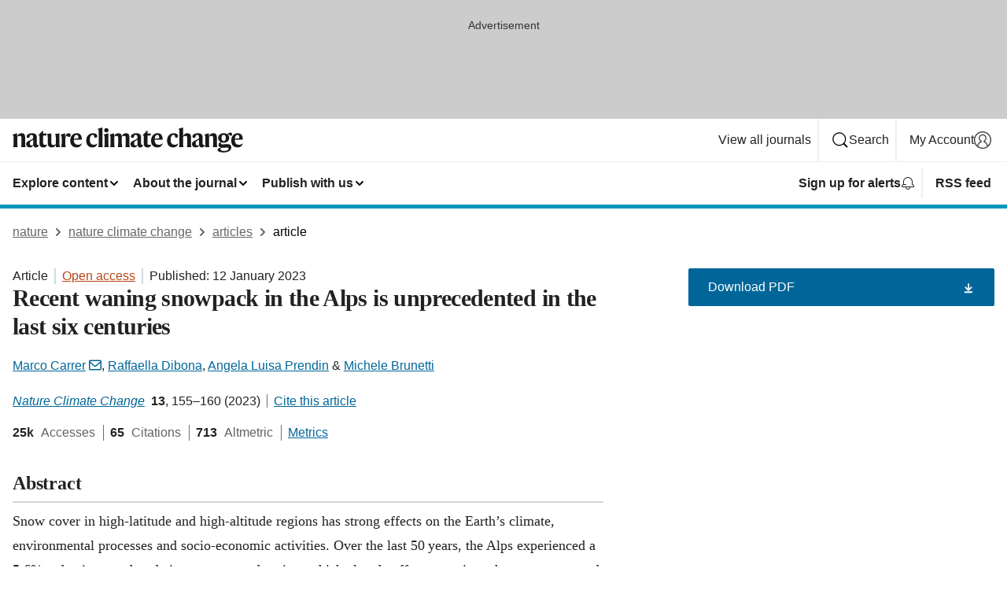

--- FILE ---
content_type: text/html; charset="UTF-8"
request_url: https://www.nature.com/articles/s41558-022-01575-3?utm_medium=affiliate&utm_source=commission_junction&utm_campaign=CONR_PF018_ECOM_GL_PHSS_ALWYS_DEEPLINK&utm_content=textlink&utm_term=PID100024933&CJEVENT=d7df44a2ab8611ed8159fdc80a82b836&error=cookies_not_supported&code=6da0e2c2-4955-411e-bd46-b67d8f5d0df1
body_size: 136742
content:
<!DOCTYPE html>
<html lang="en" class="grade-c">
<head>
    <title>Recent waning snowpack in the Alps is unprecedented in the last six centuries | Nature Climate Change</title>
    
        
<link rel="alternate" type="application/rss+xml" href="https://www.nature.com/nclimate.rss"/>


    
        

        <script id="save-data-connection-testing">
            function hasConnection() {
                return navigator.connection || navigator.mozConnection || navigator.webkitConnection || navigator.msConnection;
            }

            function createLink(src) {
                var preloadLink = document.createElement("link");
                preloadLink.rel = "preload";
                preloadLink.href = src;
                preloadLink.as = "font";
                preloadLink.type = "font/woff2";
                preloadLink.crossOrigin = "";
                document.head.insertBefore(preloadLink, document.head.firstChild);
            }

            var connectionDetail = {
                saveDataEnabled: false,
                slowConnection: false
            };

            var connection = hasConnection();
            if (connection) {
                connectionDetail.saveDataEnabled = connection.saveData;
                if (/\slow-2g|2g/.test(connection.effectiveType)) {
                    connectionDetail.slowConnection = true;
                }
            }

            if (!(connectionDetail.saveDataEnabled || connectionDetail.slowConnection)) {
                createLink("/static/fonts/HardingText-Regular-Web-cecd90984f.woff2");
            } else {
                document.documentElement.classList.add('save-data');
            }
        </script>
    

<link rel="preconnect" href="https://cmp.nature.com" crossorigin>

<meta http-equiv="X-UA-Compatible" content="IE=edge">
<meta name="applicable-device" content="pc,mobile">
<meta name="viewport" content="width=device-width,initial-scale=1.0,maximum-scale=5,user-scalable=yes">
<meta name="360-site-verification" content="5a2dc4ab3fcb9b0393241ffbbb490480" />

<script data-test="dataLayer">
    window.dataLayer = [{"content":{"category":{"contentType":"article","legacy":{"webtrendsPrimaryArticleType":"research","webtrendsSubjectTerms":"cryospheric-science;palaeoclimate","webtrendsContentCategory":null,"webtrendsContentCollection":null,"webtrendsContentGroup":"Nature Climate Change","webtrendsContentGroupType":null,"webtrendsContentSubGroup":"Article","status":null}},"article":{"doi":"10.1038/s41558-022-01575-3"},"attributes":{"cms":null,"deliveryPlatform":"oscar","copyright":{"open":true,"legacy":{"webtrendsLicenceType":"http://creativecommons.org/licenses/by/4.0/"}}},"contentInfo":{"authors":["Marco Carrer","Raffaella Dibona","Angela Luisa Prendin","Michele Brunetti"],"publishedAt":1673481600,"publishedAtString":"2023-01-12","title":"Recent waning snowpack in the Alps is unprecedented in the last six centuries","legacy":null,"publishedAtTime":null,"documentType":"aplusplus","subjects":"Cryospheric science,Palaeoclimate"},"journal":{"pcode":"nclimate","title":"nature climate change","volume":"13","issue":"2","id":41558,"publishingModel":"Hybrid Access"},"authorization":{"status":true},"features":[{"name":"furtherReadingSection","present":true}],"collection":null},"page":{"category":{"pageType":"article"},"attributes":{"template":"mosaic","featureFlags":[{"name":"download-collection-test","active":false},{"name":"download-issue-test","active":false},{"name":"nature-onwards-journey","active":false}],"testGroup":null},"search":null},"privacy":{},"version":"1.0.0","product":null,"session":null,"user":null,"backHalfContent":true,"country":"US","hasBody":true,"uneditedManuscript":false,"twitterId":["o3xnx","o43y9","o3ef7"],"baiduId":"d38bce82bcb44717ccc29a90c4b781ea","japan":false}];
    window.dataLayer.push({
        ga4MeasurementId: 'G-ERRNTNZ807',
        ga360TrackingId: 'UA-71668177-1',
        twitterId: ['3xnx', 'o43y9', 'o3ef7'],
        baiduId: 'd38bce82bcb44717ccc29a90c4b781ea',
        ga4ServerUrl: 'https://collect.nature.com',
        imprint: 'nature'
    });
</script>

<script>
    (function(w, d) {
        w.config = w.config || {};
        w.config.mustardcut = false;

        
        if (w.matchMedia && w.matchMedia('only print, only all and (prefers-color-scheme: no-preference), only all and (prefers-color-scheme: light), only all and (prefers-color-scheme: dark)').matches) {
            w.config.mustardcut = true;
            d.classList.add('js');
            d.classList.remove('grade-c');
            d.classList.remove('no-js');
        }
    })(window, document.documentElement);
</script>
 



     
    
    
        
    
    <style>@media only print, only all and (prefers-color-scheme: no-preference), only all and (prefers-color-scheme: light), only all and (prefers-color-scheme: dark) {  .c-article-editorial-summary__container .c-article-editorial-summary__article-title,.c-card--major .c-card__title,.c-card__title,.u-h2,.u-h3,h2,h3{font-weight:700;-webkit-font-smoothing:antialiased;font-family:Harding,Palatino,serif;letter-spacing:-.0117156rem}.c-article-editorial-summary__container .c-article-editorial-summary__article-title,.c-card__title,.u-h3,h3{font-size:1.25rem;line-height:1.4rem}.c-reading-companion__figure-title,.u-h4{font-weight:700;-webkit-font-smoothing:antialiased;line-height:1.4rem}html{line-height:1.15;text-size-adjust:100%;box-sizing:border-box;font-size:100%;height:100%;overflow-y:scroll}body{background:#eee;color:#222;font-family:-apple-system,BlinkMacSystemFont,Segoe UI,Roboto,Oxygen-Sans,Ubuntu,Cantarell,Helvetica Neue,sans-serif;font-size:1.125rem;line-height:1.76;margin:0;min-height:100%}details,main{display:block}h1{font-size:2em;margin:.67em 0}a,sup{vertical-align:baseline}a{background-color:transparent;color:#069;overflow-wrap:break-word;text-decoration:underline;text-decoration-skip-ink:auto;word-break:break-word}b{font-weight:bolder}sup{font-size:75%;line-height:0;position:relative;top:-.5em}img{border:0;height:auto;max-width:100%;vertical-align:middle}button,input,select{font-family:inherit;font-size:100%;line-height:1.15;margin:0}button,input{overflow:visible}button,select{text-transform:none}[type=submit],button{-webkit-appearance:button}[type=checkbox]{box-sizing:border-box;padding:0}summary{display:list-item}[hidden]{display:none}button{border-radius:0;cursor:pointer;font-family:-apple-system,BlinkMacSystemFont,Segoe UI,Roboto,Oxygen-Sans,Ubuntu,Cantarell,Helvetica Neue,sans-serif}h1{font-weight:700;-webkit-font-smoothing:antialiased;font-family:Harding,Palatino,serif;font-size:2rem;letter-spacing:-.0390625rem;line-height:2.25rem}.c-card--major .c-card__title,.u-h2,.u-h3,h2{font-family:Harding,Palatino,serif;letter-spacing:-.0117156rem}.c-card--major .c-card__title,.u-h2,h2,h2.app-access-wall__title{-webkit-font-smoothing:antialiased}.c-card--major .c-card__title,.u-h2,h2{font-size:1.5rem;font-weight:700;line-height:1.6rem}.u-h3{font-size:1.25rem}.c-card__title,.c-reading-companion__figure-title,.u-h3,.u-h4,h4,h5,h6{font-weight:700;-webkit-font-smoothing:antialiased;line-height:1.4rem}.c-article-editorial-summary__container .c-article-editorial-summary__article-title,.c-card__title,h3{font-family:Harding,Palatino,serif;font-size:1.25rem}.c-article-editorial-summary__container .c-article-editorial-summary__article-title,h3{font-weight:700;-webkit-font-smoothing:antialiased;letter-spacing:-.0117156rem;line-height:1.4rem}.c-reading-companion__figure-title,.u-h4{font-family:-apple-system,BlinkMacSystemFont,Segoe UI,Roboto,Oxygen-Sans,Ubuntu,Cantarell,Helvetica Neue,sans-serif;font-size:1.125rem;letter-spacing:-.0117156rem}input+label{padding-left:.5em}nav ol,nav ul{list-style:none none}p:empty{display:none}.c-nature-box{background-color:#fff;border:1px solid #d5d5d5;border-radius:2px;box-shadow:0 0 5px 0 rgba(51,51,51,.1);line-height:1.3;margin-bottom:24px;padding:16px 16px 3px}.c-nature-box__text{font-size:1rem;margin-bottom:16px}.c-nature-box--access-to-pdf{display:none}@media only screen and (min-width:1024px){.c-nature-box--mobile{display:none}}.c-nature-box .c-pdf-download{margin-bottom:16px!important}.c-nature-box svg+.c-article__button-text{margin-left:8px}.c-nature-box--version{background-color:#eee}.c-nature-box__wrapper{transform:translateZ(0)}.c-nature-box__wrapper--placeholder{min-height:165px}.sans-serif{font-family:-apple-system,BlinkMacSystemFont,Segoe UI,Roboto,Oxygen-Sans,Ubuntu,Cantarell,Helvetica Neue,sans-serif}.article-page{background:#fff}p{overflow-wrap:break-word;word-break:break-word}.c-article-header{font-family:-apple-system,BlinkMacSystemFont,Segoe UI,Roboto,Oxygen-Sans,Ubuntu,Cantarell,Helvetica Neue,sans-serif;margin-bottom:40px}.c-article-identifiers{color:#6f6f6f;display:flex;flex-wrap:wrap;font-size:1rem;line-height:1.3;list-style:none;padding:0}.c-article-identifiers__item{list-style:none;margin-right:8px;padding-right:8px}.c-article-identifiers__item:last-child{margin-right:0;padding-right:0}.c-article-title{font-size:1.5rem;line-height:1.25;margin:0 0 16px}@media only screen and (min-width:768px){.c-article-title{font-size:1.875rem;line-height:1.2}}.c-article-author-list{display:inline;font-size:1rem;list-style:none;margin:0 8px 0 0;padding:0;width:100%}.c-article-author-list__item{display:inline;padding-right:0}.c-article-author-list svg{margin-left:4px}.c-article-author-list__show-more{display:none;margin-right:4px}.c-article-author-list__button,.js .c-article-author-list__item--hide,.js .c-article-author-list__show-more{display:none}.js .c-article-author-list--long .c-article-author-list__show-more,.js .c-article-author-list--long+.c-article-author-list__button{display:inline}@media only screen and (max-width:539px){.js .c-article-author-list__item--hide-small-screen{display:none}.js .c-article-author-list--short .c-article-author-list__show-more,.js .c-article-author-list--short+.c-article-author-list__button{display:inline}}#uptodate-client,.js .c-article-author-list--expanded .c-article-author-list__show-more{display:none!important}.js .c-article-author-list--expanded .c-article-author-list__item--hide-small-screen{display:inline!important}.c-article-author-list__button,.c-button-author-list{background:#ebf1f5;border:4px solid #ebf1f5;border-radius:20px;color:#666;font-size:.875rem;line-height:1.4;padding:2px 11px 2px 8px;text-decoration:none}.c-article-author-list__button svg,.c-button-author-list svg{margin:1px 4px 0 0}.c-article-author-list__button:hover,.c-button-author-list:hover{background:#069;border-color:transparent;color:#fff}.c-article-info-details{font-size:1rem;margin-bottom:8px;margin-top:16px}.c-article-info-details__cite-as{border-left:1px solid #6f6f6f;margin-left:8px;padding-left:8px}.c-article-metrics-bar{display:flex;flex-wrap:wrap;font-size:1rem;line-height:1.3}.c-article-metrics-bar__wrapper{margin:16px 0}.c-article-metrics-bar__item{align-items:baseline;border-right:1px solid #6f6f6f;margin-right:8px}.c-article-metrics-bar__item:last-child{border-right:0}.c-article-metrics-bar__count{font-weight:700;margin:0}.c-article-metrics-bar__label{color:#626262;font-style:normal;font-weight:400;margin:0 10px 0 5px}.c-article-metrics-bar__details{margin:0}.c-article-main-column{font-family:Harding,Palatino,serif;margin-right:8.6%;width:60.2%}@media only screen and (max-width:1023px){.c-article-main-column{margin-right:0;width:100%}}.c-article-extras{float:left;font-family:-apple-system,BlinkMacSystemFont,Segoe UI,Roboto,Oxygen-Sans,Ubuntu,Cantarell,Helvetica Neue,sans-serif;width:31.2%}@media only screen and (max-width:1023px){.c-article-extras{display:none}}.c-article-associated-content__container .c-article-associated-content__title,.c-article-section__title{border-bottom:2px solid #d5d5d5;font-size:1.25rem;margin:0;padding-bottom:8px}@media only screen and (min-width:768px){.c-article-associated-content__container .c-article-associated-content__title,.c-article-section__title{font-size:1.5rem;line-height:1.24}}.c-article-associated-content__container .c-article-associated-content__title{margin-bottom:8px}.c-article-body p{margin-bottom:24px;margin-top:0}.c-article-section{clear:both}.c-article-section__content{margin-bottom:40px;padding-top:8px}@media only screen and (max-width:1023px){.c-article-section__content{padding-left:0}}.c-article-authors-search{margin-bottom:24px;margin-top:0}.c-article-authors-search__item,.c-article-authors-search__title{font-family:-apple-system,BlinkMacSystemFont,Segoe UI,Roboto,Oxygen-Sans,Ubuntu,Cantarell,Helvetica Neue,sans-serif}.c-article-authors-search__title{color:#626262;font-size:1.05rem;font-weight:700;margin:0;padding:0}.c-article-authors-search__item{font-size:1rem}.c-article-authors-search__text{margin:0}.c-code-block{border:1px solid #fff;font-family:monospace;margin:0 0 24px;padding:20px}.c-code-block__heading{font-weight:400;margin-bottom:16px}.c-code-block__line{display:block;overflow-wrap:break-word;white-space:pre-wrap}.c-article-share-box__no-sharelink-info{font-size:.813rem;font-weight:700;margin-bottom:24px;padding-top:4px}.c-article-share-box__only-read-input{border:1px solid #d5d5d5;box-sizing:content-box;display:inline-block;font-size:.875rem;font-weight:700;height:24px;margin-bottom:8px;padding:8px 10px}.c-article-share-box__button--link-like{background-color:transparent;border:0;color:#069;cursor:pointer;font-size:.875rem;margin-bottom:8px;margin-left:10px}.c-article-editorial-summary__container{font-family:-apple-system,BlinkMacSystemFont,Segoe UI,Roboto,Oxygen-Sans,Ubuntu,Cantarell,Helvetica Neue,sans-serif;font-size:1rem}.c-article-editorial-summary__container .c-article-editorial-summary__content p:last-child{margin-bottom:0}.c-article-editorial-summary__container .c-article-editorial-summary__content--less{max-height:9.5rem;overflow:hidden}.c-article-editorial-summary__container .c-article-editorial-summary__button{background-color:#fff;border:0;color:#069;font-size:.875rem;margin-bottom:16px}.c-article-editorial-summary__container .c-article-editorial-summary__button.active,.c-article-editorial-summary__container .c-article-editorial-summary__button.hover,.c-article-editorial-summary__container .c-article-editorial-summary__button:active,.c-article-editorial-summary__container .c-article-editorial-summary__button:hover{text-decoration:underline;text-decoration-skip-ink:auto}.c-article-associated-content__container .c-article-associated-content__collection-label{font-size:.875rem;line-height:1.4}.c-article-associated-content__container .c-article-associated-content__collection-title{line-height:1.3}.c-reading-companion{clear:both;min-height:389px}.c-reading-companion__sticky{max-width:389px}.c-reading-companion__scroll-pane{margin:0;min-height:200px;overflow:hidden auto}.c-reading-companion__tabs{display:flex;flex-flow:row nowrap;font-size:1rem;list-style:none;margin:0 0 8px;padding:0}.c-reading-companion__tabs>li{flex-grow:1}.c-reading-companion__tab{background-color:#eee;border:1px solid #d5d5d5;border-image:initial;border-left-width:0;color:#0067c5;font-size:1rem;padding:8px 8px 8px 15px;text-align:left;width:100%}.c-reading-companion__tabs li:first-child .c-reading-companion__tab{border-left-width:1px}.c-reading-companion__tab--active{background-color:#fff;border-bottom:1px solid #fff;color:#222;font-weight:700}.c-reading-companion__sections-list{list-style:none;padding:0}.c-reading-companion__figures-list,.c-reading-companion__references-list{list-style:none;min-height:389px;padding:0}.c-reading-companion__references-list--numeric{list-style:decimal inside}.c-reading-companion__sections-list{margin:0 0 8px;min-height:50px}.c-reading-companion__section-item{font-size:1rem;padding:0}.c-reading-companion__section-item a{display:block;line-height:1.5;overflow:hidden;padding:8px 0 8px 16px;text-overflow:ellipsis;white-space:nowrap}.c-reading-companion__figure-item{border-top:1px solid #d5d5d5;font-size:1rem;padding:16px 8px 16px 0}.c-reading-companion__figure-item:first-child{border-top:none;padding-top:8px}.c-reading-companion__reference-item{border-top:1px solid #d5d5d5;font-size:1rem;padding:8px 8px 8px 16px}.c-reading-companion__reference-item:first-child{border-top:none}.c-reading-companion__reference-item a{word-break:break-word}.c-reading-companion__reference-citation{display:inline}.c-reading-companion__reference-links{font-size:.813rem;font-weight:700;list-style:none;margin:8px 0 0;padding:0;text-align:right}.c-reading-companion__reference-links>a{display:inline-block;padding-left:8px}.c-reading-companion__reference-links>a:first-child{display:inline-block;padding-left:0}.c-reading-companion__figure-title{display:block;margin:0 0 8px}.c-reading-companion__figure-links{display:flex;justify-content:space-between;margin:8px 0 0}.c-reading-companion__figure-links>a{align-items:center;display:flex}.c-reading-companion__figure-full-link svg{height:.8em;margin-left:2px}.c-reading-companion__panel{border-top:none;display:none;margin-top:0;padding-top:0}.c-cod,.c-reading-companion__panel--active{display:block}.c-cod{font-size:1rem;width:100%}.c-cod__form{background:#ebf0f3}.c-cod__prompt{font-size:1.125rem;line-height:1.3;margin:0 0 24px}.c-cod__label{display:block;margin:0 0 4px}.c-cod__row{display:flex;margin:0 0 16px}.c-cod__row:last-child{margin:0}.c-cod__input{border:1px solid #d5d5d5;border-radius:2px;flex:1 1 auto;margin:0;padding:13px}.c-cod__input--submit{background-color:#069;border:1px solid #069;color:#fff;flex-shrink:1;margin-left:8px;transition:background-color .2s ease-out 0s,color .2s ease-out 0s}.c-cod__input--submit-single{flex-basis:100%;flex-shrink:0;margin:0}.c-cod__input--submit:focus,.c-cod__input--submit:hover{background-color:#fff;color:#069}.c-pdf-download__link .u-icon{padding-top:2px}.c-pdf-download{display:flex;margin-bottom:24px;max-height:48px}@media only screen and (min-width:540px){.c-pdf-download{max-height:none}}@media only screen and (min-width:1024px){.c-pdf-download{max-height:48px}}.c-pdf-download__link{display:flex;flex:1 1 0%}.c-pdf-download__link:hover{text-decoration:none}.c-pdf-download__text{padding-right:4px}@media only screen and (max-width:539px){.c-pdf-download__text{text-transform:capitalize}}@media only screen and (min-width:540px){.c-pdf-download__text{padding-right:8px}}.c-context-bar--sticky .c-pdf-download{display:block;margin-bottom:0;white-space:nowrap}@media only screen and (max-width:539px){.c-pdf-download .u-sticky-visually-hidden{border:0;clip:rect(0,0,0,0);height:1px;margin:-100%;overflow:hidden;padding:0;position:absolute!important;width:1px}}.c-pdf-container{display:flex;justify-content:flex-end}@media only screen and (max-width:539px){.c-pdf-container .c-pdf-download{display:flex;flex-basis:100%}}.c-pdf-container .c-pdf-download+.c-pdf-download{margin-left:16px}.c-article-extras .c-pdf-container .c-pdf-download{width:100%}.c-article-extras .c-pdf-container .c-pdf-download+.c-pdf-download{margin-left:0}@media only screen and (min-width:540px){.c-context-bar--sticky .c-pdf-download__link{align-items:center;flex:1 1 183px}}@media only screen and (max-width:320px){.c-context-bar--sticky .c-pdf-download__link{padding:16px}}.article-page--commercial .c-article-main-column .c-pdf-button__container .c-pdf-download{display:none}@media only screen and (max-width:1023px){.article-page--commercial .c-article-main-column .c-pdf-button__container .c-pdf-download{display:block}}.c-recommendations-column-switch .c-meta{margin-top:auto}.c-context-bar{box-shadow:0 0 10px 0 rgba(51,51,51,.2);position:relative;width:100%}.c-context-bar__container{margin:0 auto;max-width:1280px;padding:0 16px}.c-context-bar__title{display:none}.app-researcher-popup__link.hover,.app-researcher-popup__link.visited,.app-researcher-popup__link:hover,.app-researcher-popup__link:visited,.c-article-metrics__heading a,.c-article-metrics__posts .c-card__title a{color:inherit}.c-article-authors-search__list{align-items:center;display:flex;flex-wrap:wrap;gap:16px 16px;justify-content:center}@media only screen and (min-width:320px){.c-article-authors-search__list{justify-content:normal}}.c-article-authors-search__text{align-items:center;display:flex;flex-flow:column wrap;font-size:14px;justify-content:center}@media only screen and (min-width:320px){.c-article-authors-search__text{flex-direction:row;font-size:16px}}.c-article-authors-search__links-text{font-weight:700;margin-right:8px;text-align:center}@media only screen and (min-width:320px){.c-article-authors-search__links-text{text-align:left}}.c-article-authors-search__list-item--left{flex:1 1 100%}@media only screen and (min-width:320px){.c-article-authors-search__list-item--left{flex-basis:auto}}.c-article-authors-search__list-item--right{flex:1 1 auto}.c-article-identifiers{margin:0}.c-article-identifiers__item{border-right:2px solid #cedbe0;color:#222;font-size:14px}@media only screen and (min-width:320px){.c-article-identifiers__item{font-size:16px}}.c-article-identifiers__item:last-child{border-right:none}.c-article-metrics__posts .c-card__title{font-size:1.05rem}.c-article-metrics__posts .c-card__title+span{color:#6f6f6f;font-size:1rem}.app-author-list{color:#222;font-family:-apple-system,BlinkMacSystemFont,Segoe UI,Roboto,Oxygen-Sans,Ubuntu,Cantarell,Helvetica Neue,sans-serif;font-size:1rem;line-height:1.4;list-style:none;margin:0;padding:0}.app-author-list>li,.c-breadcrumbs>li,.c-footer__links>li,.js .app-author-list,.u-list-comma-separated>li,.u-list-inline>li{display:inline}.app-author-list>li:not(:first-child):not(:last-child):before{content:", "}.app-author-list>li:not(:only-child):last-child:before{content:" & "}.app-author-list--compact{font-size:.875rem;line-height:1.4}.app-author-list--truncated>li:not(:only-child):last-child:before{content:" ... "}.js .app-author-list__hide{display:none;visibility:hidden}.js .app-author-list__hide:first-child+*{margin-block-start:0}.c-ad{text-align:center}@media only screen and (min-width:320px){.c-ad{padding:8px}}.c-ad--728x90{background-color:#ccc;display:none}.c-ad--728x90 .c-ad__inner{min-height:calc(1.5em + 94px)}@media only screen and (min-width:768px){.js .c-ad--728x90{display:none}.js .u-show-following-ad+.c-ad--728x90{display:block}}.c-ad__label{color:#333;font-weight:400;line-height:1.5;margin-bottom:4px}.c-ad__label,.c-meta{font-family:-apple-system,BlinkMacSystemFont,Segoe UI,Roboto,Oxygen-Sans,Ubuntu,Cantarell,Helvetica Neue,sans-serif;font-size:.875rem}.c-meta{color:inherit;line-height:1.4;list-style:none;margin:0;padding:0}.c-meta--large{font-size:1rem}.c-meta--large .c-meta__item{margin-bottom:8px}.c-meta__item{display:inline-block;margin-bottom:4px}.c-meta__item:not(:last-child){border-right:1px solid #d5d5d5;margin-right:4px;padding-right:4px}@media only screen and (max-width:539px){.c-meta__item--block-sm-max{display:block}.c-meta__item--block-sm-max:not(:last-child){border-right:none;margin-right:0;padding-right:0}}@media only screen and (min-width:1024px){.c-meta__item--block-at-lg{display:block}.c-meta__item--block-at-lg:not(:last-child){border-right:none;margin-right:0;padding-right:0}}.c-meta__type{font-weight:700;text-transform:none}.c-skip-link{background:#069;bottom:auto;color:#fff;font-family:-apple-system,BlinkMacSystemFont,Segoe UI,Roboto,Oxygen-Sans,Ubuntu,Cantarell,Helvetica Neue,sans-serif;font-size:.875rem;padding:8px;position:absolute;text-align:center;transform:translateY(-100%);z-index:9999}@media (prefers-reduced-motion:reduce){.c-skip-link{transition:top .3s ease-in-out 0s}}@media print{.c-skip-link{display:none}}.c-skip-link:link{color:#fff}.c-status-message{align-items:center;box-sizing:border-box;display:flex;font-family:-apple-system,BlinkMacSystemFont,Segoe UI,Roboto,Oxygen-Sans,Ubuntu,Cantarell,Helvetica Neue,sans-serif;font-size:1rem;position:relative;width:100%}.c-card__summary>p:last-child,.c-status-message :last-child{margin-bottom:0}.c-status-message--boxed{background-color:#fff;border:1px solid #eee;border-radius:2px;line-height:1.4;padding:16px}.c-status-message__heading{font-family:-apple-system,BlinkMacSystemFont,Segoe UI,Roboto,Oxygen-Sans,Ubuntu,Cantarell,Helvetica Neue,sans-serif;font-size:1rem;font-weight:700}.c-status-message__icon{fill:currentcolor;display:inline-block;flex:0 0 auto;height:1.5em;margin-right:8px;transform:translate(0);vertical-align:text-top;width:1.5em}.c-status-message__icon--top{align-self:flex-start}.c-status-message--info .c-status-message__icon{color:#003f8d}.c-status-message--boxed.c-status-message--info{border-bottom:4px solid #003f8d}.c-status-message--error .c-status-message__icon{color:#c40606}.c-status-message--boxed.c-status-message--error{border-bottom:4px solid #c40606}.c-status-message--success .c-status-message__icon{color:#00b8b0}.c-status-message--boxed.c-status-message--success{border-bottom:4px solid #00b8b0}.c-status-message--warning .c-status-message__icon{color:#edbc53}.c-status-message--boxed.c-status-message--warning{border-bottom:4px solid #edbc53}.c-breadcrumbs{color:#000;font-family:-apple-system,BlinkMacSystemFont,Segoe UI,Roboto,Oxygen-Sans,Ubuntu,Cantarell,Helvetica Neue,sans-serif;font-size:1rem;list-style:none;margin:0;padding:0}.c-breadcrumbs__link{color:#666}svg.c-breadcrumbs__chevron{margin:4px 4px 0;fill:#888;height:10px;width:10px}@media only screen and (max-width:539px){.c-breadcrumbs .c-breadcrumbs__item{display:none}.c-breadcrumbs .c-breadcrumbs__item:last-child,.c-breadcrumbs .c-breadcrumbs__item:nth-last-child(2){display:inline}}.c-card{background-color:transparent;border:0;box-shadow:none;display:flex;flex-direction:column;font-size:14px;min-width:0;overflow:hidden;padding:0;position:relative}.c-card--no-shape{background:0 0;border:0;box-shadow:none}.c-card__image{display:flex;justify-content:center;overflow:hidden;padding-bottom:56.25%;position:relative}@supports (aspect-ratio:1/1){.c-card__image{padding-bottom:0}}.c-card__image img{left:0;min-height:100%;min-width:100%;position:absolute}@supports ((-o-object-fit:cover) or (object-fit:cover)){.c-card__image img{height:100%;object-fit:cover;width:100%}}.c-card__body{flex:1 1 auto;padding:16px}.c-card--no-shape .c-card__body{padding:0}.c-card--no-shape .c-card__body:not(:first-child){padding-top:16px}.c-card__title{letter-spacing:-.01875rem;margin-bottom:8px;margin-top:0}[lang=de] .c-card__title{hyphens:auto}.c-card__summary{line-height:1.4}.c-card__summary>p{margin-bottom:5px}.c-card__summary a{text-decoration:underline}.c-card__link:not(.c-card__link--no-block-link):before{bottom:0;content:"";left:0;position:absolute;right:0;top:0}.c-card--flush .c-card__body{padding:0}.c-card--major{font-size:1rem}.c-card--dark{background-color:#29303c;border-width:0;color:#e3e4e5}.c-card--dark .c-card__title{color:#fff}.c-card--dark .c-card__link,.c-card--dark .c-card__summary a{color:inherit}.c-header{background-color:#fff;border-bottom:5px solid #000;font-size:1rem;line-height:1.4;margin-bottom:16px}.c-header__row{padding:0;position:relative}.c-header__row:not(:last-child){border-bottom:1px solid #eee}.c-header__split{align-items:center;display:flex;justify-content:space-between}.c-header__logo-container{flex:1 1 0px;line-height:0;margin:8px 24px 8px 0}.c-header__logo{transform:translateZ(0)}.c-header__logo img{max-height:32px}.c-header__container{margin:0 auto;max-width:1280px}.c-header__menu{align-items:center;display:flex;flex:0 1 auto;flex-wrap:wrap;font-weight:700;gap:8px 8px;line-height:1.4;list-style:none;margin:0 -4px;padding:0}@media print{.c-header__menu{display:none}}@media only screen and (max-width:1023px){.c-header__menu--hide-lg-max{display:none;visibility:hidden}}.c-header__menu--global{font-weight:400;justify-content:flex-end}.c-header__menu--global svg{display:none;visibility:hidden}.c-header__menu--global svg:first-child+*{margin-block-start:0}@media only screen and (min-width:540px){.c-header__menu--global svg{display:block;visibility:visible}}.c-header__menu--journal{font-size:.875rem;margin:8px 0 8px -8px}@media only screen and (min-width:540px){.c-header__menu--journal{flex-wrap:nowrap;font-size:1rem}}.c-header__item{padding-bottom:0;padding-top:0;position:static}.c-header__item--pipe{border-left:2px solid #eee;padding-left:8px}.c-header__item--padding{padding-bottom:8px;padding-top:8px}@media only screen and (min-width:540px){.c-header__item--dropdown-menu{position:relative}}@media only screen and (min-width:1024px){.c-header__item--hide-lg{display:none;visibility:hidden}}@media only screen and (max-width:767px){.c-header__item--hide-md-max{display:none;visibility:hidden}.c-header__item--hide-md-max:first-child+*{margin-block-start:0}}.c-header__link{align-items:center;color:inherit;display:inline-flex;gap:4px 4px;padding:8px;white-space:nowrap}.c-header__link svg{transition-duration:.2s}.c-header__show-text{display:none;visibility:hidden}.has-tethered .c-header__heading--js-hide:first-child+*{margin-block-start:0}@media only screen and (min-width:540px){.c-header__show-text{display:inline;visibility:visible}}.c-header__show-text-sm{display:inline;visibility:visible}@media only screen and (min-width:540px){.c-header__show-text-sm{display:none;visibility:hidden}.c-header__show-text-sm:first-child+*{margin-block-start:0}}.c-header__dropdown{background-color:#000;border-bottom:1px solid #2f2f2f;color:#eee;font-size:.875rem;line-height:1.2;padding:16px 0}@media print{.c-header__dropdown{display:none}}.c-header__heading{display:inline-block;font-family:-apple-system,BlinkMacSystemFont,Segoe UI,Roboto,Oxygen-Sans,Ubuntu,Cantarell,Helvetica Neue,sans-serif;font-size:1.25rem;font-weight:400;line-height:1.4;margin-bottom:8px}.c-header__heading--keyline{border-top:1px solid;border-color:#2f2f2f;margin-top:16px;padding-top:16px;width:100%}.c-header__list{display:flex;flex-wrap:wrap;gap:0 16px;list-style:none;margin:0 -8px}.c-header__flush{margin:0 -8px}.c-header__visually-hidden{border:0;clip:rect(0,0,0,0);height:1px;margin:-100%;overflow:hidden;padding:0;position:absolute!important;width:1px}.c-header__search-form{margin-bottom:8px}.c-header__search-layout{display:flex;flex-wrap:wrap;gap:16px 16px}.c-header__search-layout>:first-child{flex:999 1 auto}.c-header__search-layout>*{flex:1 1 auto}.c-header__search-layout--max-width{max-width:720px}.c-header__search-button{align-items:center;background-color:transparent;background-image:none;border:1px solid #fff;border-radius:2px;color:#fff;cursor:pointer;display:flex;font-family:sans-serif;font-size:1rem;justify-content:center;line-height:1.15;margin:0;padding:8px 16px;position:relative;text-decoration:none;transition:all .25s ease 0s,color .25s ease 0s,border-color .25s ease 0s;width:100%}.c-header__input,.c-header__select{border:1px solid;border-radius:3px;box-sizing:border-box;font-size:1rem;padding:8px 16px;width:100%}.c-header__select{-webkit-appearance:none;background-image:url("data:image/svg+xml,%3Csvg height='16' viewBox='0 0 16 16' width='16' xmlns='http://www.w3.org/2000/svg'%3E%3Cpath d='m5.58578644 3-3.29289322-3.29289322c-.39052429-.39052429-.39052429-1.02368927 0-1.41421356s1.02368927-.39052429 1.41421356 0l4 4c.39052429.39052429.39052429 1.02368927 0 1.41421356l-4 4c-.39052429.39052429-1.02368927.39052429-1.41421356 0s-.39052429-1.02368927 0-1.41421356z' fill='%23333' fill-rule='evenodd' transform='matrix(0 1 -1 0 11 3)'/%3E%3C/svg%3E");background-position:right .7em top 50%;background-repeat:no-repeat;background-size:1em;box-shadow:0 1px 0 1px rgba(0,0,0,.04);display:block;margin:0;max-width:100%;min-width:150px}@media only screen and (min-width:540px){.c-header__menu--journal .c-header__item--dropdown-menu:last-child .c-header__dropdown.has-tethered{left:auto;right:0}}@media only screen and (min-width:768px){.c-header__menu--journal .c-header__item--dropdown-menu:last-child .c-header__dropdown.has-tethered{left:0;right:auto}}.c-header__dropdown.has-tethered{border-bottom:0;border-radius:0 0 2px 2px;left:0;position:absolute;top:100%;transform:translateY(5px);width:100%;z-index:1}@media only screen and (min-width:540px){.c-header__dropdown.has-tethered{transform:translateY(8px);width:auto}}@media only screen and (min-width:768px){.c-header__dropdown.has-tethered{min-width:225px}}.c-header__dropdown--full-width.has-tethered{padding:32px 0 24px;transform:none;width:100%}.has-tethered .c-header__heading--js-hide{display:none;visibility:hidden}.has-tethered .c-header__list--js-stack{flex-direction:column}.has-tethered .c-header__item--keyline,.has-tethered .c-header__list~.c-header__list .c-header__item:first-child{border-top:1px solid #d5d5d5;margin-top:8px;padding-top:8px}.c-header__item--snid-account-widget{display:flex}.c-header__container{padding:0 4px}.c-header__list{padding:0 12px}.c-header__menu .c-header__link{font-size:14px}.c-header__item--snid-account-widget .c-header__link{padding:8px}.c-header__menu--journal{margin-left:0}@media only screen and (min-width:540px){.c-header__container{padding:0 16px}.c-header__menu--journal{margin-left:-8px}.c-header__menu .c-header__link{font-size:16px}.c-header__link--search{gap:13px 13px}}.u-button{align-items:center;background-color:transparent;background-image:none;border-radius:2px;cursor:pointer;display:inline-flex;font-family:sans-serif;font-size:1rem;justify-content:center;line-height:1.3;margin:0;padding:8px;position:relative;text-decoration:none;transition:all .25s ease 0s,color .25s ease 0s,border-color .25s ease 0s;width:auto}.u-button svg,.u-button--primary svg{fill:currentcolor}.u-button{border:1px solid #069;color:#069}.u-button--primary{background-color:#069;background-image:none;border:1px solid #069;color:#fff}.u-button--full-width{display:flex;width:100%}.u-display-none{display:none}.js .u-js-hide,.u-hide{display:none;visibility:hidden}.u-hide:first-child+*{margin-block-start:0}.u-visually-hidden{border:0;clip:rect(0,0,0,0);height:1px;margin:-100%;overflow:hidden;padding:0;position:absolute!important;width:1px}@media print{.u-hide-print{display:none}}@media only screen and (min-width:1024px){.u-hide-at-lg{display:none;visibility:hidden}.u-hide-at-lg:first-child+*{margin-block-start:0}}.u-clearfix:after,.u-clearfix:before{content:"";display:table}.u-clearfix:after{clear:both}.u-color-open-access{color:#b74616}.u-float-left{float:left}.u-icon{fill:currentcolor;display:inline-block;height:1em;transform:translate(0);vertical-align:text-top;width:1em}.u-full-height{height:100%}.u-list-reset{list-style:none;margin:0;padding:0}.u-container{margin:0 auto;max-width:1280px;padding:0 16px}.u-justify-content-space-between{justify-content:space-between}.u-mt-32{margin-top:32px}.u-mb-8{margin-bottom:8px}.u-mb-16{margin-bottom:16px}.u-mb-24{margin-bottom:24px}.u-mb-32{margin-bottom:32px}.u-mb-48{margin-bottom:48px}.u-pa-16{padding:16px}html *,html :after,html :before{box-sizing:inherit}.c-article-section__title,.c-article-title{font-weight:700}.c-card__title{line-height:1.4em}.c-article__button{background-color:#069;border:1px solid #069;border-radius:2px;color:#fff;display:flex;font-family:-apple-system,BlinkMacSystemFont,Segoe UI,Roboto,Oxygen-Sans,Ubuntu,Cantarell,Helvetica Neue,sans-serif;font-size:.875rem;line-height:1.4;margin-bottom:16px;padding:13px;transition:background-color .2s ease-out 0s,color .2s ease-out 0s}.c-article__button,.c-article__button:hover{text-decoration:none}.c-article__button--inverted,.c-article__button:hover{background-color:#fff;color:#069}.c-article__button--inverted:hover{background-color:#069;color:#fff}.c-header__link{text-decoration:inherit}.grade-c-hide{display:block}.c-pdf-download__link{padding:13px 24px} } </style>




    
        <link data-test="critical-css-handler" data-inline-css-source="critical-css" rel="stylesheet" href="/static/css/enhanced-article-nature-branded-5530cb35f2.css" media="print" onload="this.media='only print, only all and (prefers-color-scheme: no-preference), only all and (prefers-color-scheme: light), only all and (prefers-color-scheme: dark)';this.onload=null">
    
    <noscript>
        <link rel="stylesheet" type="text/css" href="/static/css/enhanced-article-nature-branded-5530cb35f2.css" media="only print, only all and (prefers-color-scheme: no-preference), only all and (prefers-color-scheme: light), only all and (prefers-color-scheme: dark)">
    </noscript>

<link rel="stylesheet" type="text/css" href="/static/css/article-print-fb7cb72232.css" media="print">
    



<link rel="apple-touch-icon" sizes="180x180" href=/static/images/favicons/nature/apple-touch-icon-f39cb19454.png>
<link rel="icon" type="image/png" sizes="48x48" href=/static/images/favicons/nature/favicon-48x48-b52890008c.png>
<link rel="icon" type="image/png" sizes="32x32" href=/static/images/favicons/nature/favicon-32x32-3fe59ece92.png>
<link rel="icon" type="image/png" sizes="16x16" href=/static/images/favicons/nature/favicon-16x16-951651ab72.png>
<link rel="manifest" href=/static/manifest.json crossorigin="use-credentials">
<link rel="mask-icon" href=/static/images/favicons/nature/safari-pinned-tab-69bff48fe6.svg color="#000000">
<link rel="shortcut icon" href=/static/images/favicons/nature/favicon.ico>
<meta name="msapplication-TileColor" content="#000000">
<meta name="msapplication-config" content=/static/browserconfig.xml>
<meta name="theme-color" content="#000000">
<meta name="application-name" content="Nature">


<script>
    (function () {
        if ( typeof window.CustomEvent === "function" ) return false;
        function CustomEvent ( event, params ) {
            params = params || { bubbles: false, cancelable: false, detail: null };
            var evt = document.createEvent( 'CustomEvent' );
            evt.initCustomEvent( event, params.bubbles, params.cancelable, params.detail );
            return evt;
        }

        CustomEvent.prototype = window.Event.prototype;

        window.CustomEvent = CustomEvent;
    })();
</script>


<script>
    (function (w, d, s) {
        var urlParams = new URLSearchParams(w.location.search);
        if (urlParams.get('gptAdsTest') !== null) {
            d.addEventListener('sncc:initialise', function (e) {
                var t = d.createElement(s);
                var h = d.getElementsByTagName(s)[0];
                t.src = 'https://' + (e.detail.C03 ? 'securepubads.g.doubleclick' : 'pagead2.googlesyndication') + '.net/tag/js/gpt.js';
                t.async = false;
                t.onload = function () {
                    var n = d.createElement(s);
                    n.src = 'https://fed-libs.nature.com/production/gpt-ads-gtm.min.js';
                    n.async = false;
                    h.insertAdjacentElement('afterend', n);
                };
                h.insertAdjacentElement('afterend', t);
            })
        }
    })(window, document, 'script');
</script>
    
<!-- Google Tag Manager -->
<script data-test="gtm-head">
    window.initGTM = function() {
        if (window.config.mustardcut) {
            (function (w, d, s, l, i) {
                w[l] = w[l] || [];
                w[l].push({'gtm.start': new Date().getTime(), event: 'gtm.js'});
                var f = d.getElementsByTagName(s)[0],
                        j = d.createElement(s),
                        dl = l != 'dataLayer' ? '&l=' + l : '';
                j.async = true;
                j.src = 'https://sgtm.nature.com/gtm.js?id=' + i + dl;
                f.parentNode.insertBefore(j, f);
            })(window, document, 'script', 'dataLayer', 'GTM-MRVXSHQ');
        }
    }
</script>
<!-- End Google Tag Manager -->

    <script>
    (function(w,d,t) {
        function cc() {
            var h = w.location.hostname;
            if (h === 'preview-www.nature.com') return;
            var e = d.createElement(t),
                s = d.getElementsByTagName(t)[0];
            if (h === 'nature.com' || h.endsWith('.nature.com')) {
                e.src = 'https://cmp.nature.com/production_live/en/consent-bundle-8-100.js';
                e.setAttribute('onload', "initGTM(window,document,'script','dataLayer','GTM-MRVXSHQ')");
            } else {
                e.src = '/static/js/cookie-consent-es5-bundle-8d962b73c2.js';
                e.setAttribute('data-consent', h);
            }
            s.insertAdjacentElement('afterend', e);
        }
        cc();
    })(window,document,'script');
</script>


<script id="js-position0">
    (function(w, d) {
        w.idpVerifyPrefix = 'https://verify.nature.com';
        w.ra21Host = 'https://wayf.springernature.com';
        var moduleSupport = (function() {
            return 'noModule' in d.createElement('script');
        })();

        if (w.config.mustardcut === true) {
            w.loader = {
                index: 0,
                registered: [],
                scripts: [
                    
                        {src: '/static/js/global-article-es6-bundle-e979e7e7bc.js', test: 'global-article-js', module: true},
                        {src: '/static/js/global-article-es5-bundle-597536b0e3.js', test: 'global-article-js', nomodule: true},
                        {src: '/static/js/shared-es6-bundle-0c7392804a.js', test: 'shared-js', module: true},
                        {src: '/static/js/shared-es5-bundle-f97043df39.js', test: 'shared-js', nomodule: true},
                        {src: '/static/js/header-150-es6-bundle-5bb959eaa1.js', test: 'header-150-js', module: true},
                        {src: '/static/js/header-150-es5-bundle-994fde5b1d.js', test: 'header-150-js', nomodule: true}
                    
                ].filter(function (s) {
                    if (s.src === null) return false;
                    if (moduleSupport && s.nomodule) return false;
                    return !(!moduleSupport && s.module);
                }),

                register: function (value) {
                    this.registered.push(value);
                },

                ready: function () {
                    if (this.registered.length === this.scripts.length) {
                        this.registered.forEach(function (fn) {
                            if (typeof fn === 'function') {
                                setTimeout(fn, 0); 
                            }
                        });
                        this.ready = function () {};
                    }
                },

                insert: function (s) {
                    var t = d.getElementById('js-position' + this.index);
                    if (t && t.insertAdjacentElement) {
                        t.insertAdjacentElement('afterend', s);
                    } else {
                        d.head.appendChild(s);
                    }
                    ++this.index;
                },

                createScript: function (script, beforeLoad) {
                    var s = d.createElement('script');
                    s.id = 'js-position' + (this.index + 1);
                    s.setAttribute('data-test', script.test);
                    if (beforeLoad) {
                        s.defer = 'defer';
                        s.onload = function () {
                            if (script.noinit) {
                                loader.register(true);
                            }
                            if (d.readyState === 'interactive' || d.readyState === 'complete') {
                                loader.ready();
                            }
                        };
                    } else {
                        s.async = 'async';
                    }
                    s.src = script.src;
                    return s;
                },

                init: function () {
                    this.scripts.forEach(function (s) {
                        loader.insert(loader.createScript(s, true));
                    });

                    d.addEventListener('DOMContentLoaded', function () {
                        loader.ready();
                        var conditionalScripts;
                        
                            conditionalScripts = [
                                {match: 'div[data-pan-container]', src: '/static/js/pan-zoom-es6-bundle-464a2af269.js', test: 'pan-zoom-js',  module: true },
                                {match: 'div[data-pan-container]', src: '/static/js/pan-zoom-es5-bundle-98fb9b653b.js', test: 'pan-zoom-js',  nomodule: true },
                                {match: 'math,span.mathjax-tex', src: '/static/js/math-es6-bundle-55688a0084.js', test: 'math-js', module: true},
                                {match: 'math,span.mathjax-tex', src: '/static/js/math-es5-bundle-6a270012ec.js', test: 'math-js', nomodule: true}
                            ];
                        

                        if (conditionalScripts) {
                            conditionalScripts.filter(function (script) {
                                return !!document.querySelector(script.match) && !((moduleSupport && script.nomodule) || (!moduleSupport && script.module));
                            }).forEach(function (script) {
                                loader.insert(loader.createScript(script));
                            });
                        }
                    }, false);
                }
            };
            loader.init();
        }
    })(window, document);
</script>










<meta name="robots" content="noarchive">
<meta name="access" content="Yes">


<link rel="search" href="https://www.nature.com/search">
<link rel="search" href="https://www.nature.com/opensearch/opensearch.xml" type="application/opensearchdescription+xml" title="nature.com">
<link rel="search" href="https://www.nature.com/opensearch/request" type="application/sru+xml" title="nature.com">





    
    <script type="application/ld+json">{"mainEntity":{"headline":"Recent waning snowpack in the Alps is unprecedented in the last six centuries","description":"Snow cover in high-latitude and high-altitude regions has strong effects on the Earth’s climate, environmental processes and socio-economic activities. Over the last 50 years, the Alps experienced a 5.6% reduction per decade in snow cover duration, which already affects a region where economy and culture revolve, to a large extent, around winter. Here we present evidence from 572 ring-width series extracted from a prostrate shrub (Juniperus communis L.) growing at high elevation in the Val Ventina, Italy. These ring-width records show that the duration of current snowpack cover is 36 days shorter than the long-term mean, a decline that is unprecedented over the last six centuries. These findings highlight the urgent need to develop adaptation strategies for some of the most sensitive environmental and socio-economic sectors in this region. Snow is an important component of the environment and climate of mountain regions, but providing a long-term historical context for recent changes is challenging. Here, the authors use ring-width data from shrubs to show that recent snow loss in the central Alps is unprecedented over the last 600 years.","datePublished":"2023-01-12T00:00:00Z","dateModified":"2023-01-12T00:00:00Z","pageStart":"155","pageEnd":"160","license":"http://creativecommons.org/licenses/by/4.0/","sameAs":"https://doi.org/10.1038/s41558-022-01575-3","keywords":["Cryospheric science","Palaeoclimate","Environment","general","Climate Change","Climate Change/Climate Change Impacts","Environmental Law/Policy/Ecojustice"],"image":["https://media.springernature.com/lw1200/springer-static/image/art%3A10.1038%2Fs41558-022-01575-3/MediaObjects/41558_2022_1575_Fig1_HTML.png","https://media.springernature.com/lw1200/springer-static/image/art%3A10.1038%2Fs41558-022-01575-3/MediaObjects/41558_2022_1575_Fig2_HTML.png","https://media.springernature.com/lw1200/springer-static/image/art%3A10.1038%2Fs41558-022-01575-3/MediaObjects/41558_2022_1575_Fig3_HTML.png","https://media.springernature.com/lw1200/springer-static/image/art%3A10.1038%2Fs41558-022-01575-3/MediaObjects/41558_2022_1575_Fig4_HTML.png"],"isPartOf":{"name":"Nature Climate Change","issn":["1758-6798","1758-678X"],"volumeNumber":"13","@type":["Periodical","PublicationVolume"]},"publisher":{"name":"Nature Publishing Group UK","logo":{"url":"https://www.springernature.com/app-sn/public/images/logo-springernature.png","@type":"ImageObject"},"@type":"Organization"},"author":[{"name":"Marco Carrer","url":"http://orcid.org/0000-0003-1581-6259","affiliation":[{"name":"University of Padova","address":{"name":"Department of Land Environment Agriculture and Forestry (TeSAF), University of Padova, Legnaro, Italy","@type":"PostalAddress"},"@type":"Organization"}],"email":"marco.carrer@unipd.it","@type":"Person"},{"name":"Raffaella Dibona","url":"http://orcid.org/0000-0003-3352-2350","affiliation":[{"name":"University of Padova","address":{"name":"Department of Land Environment Agriculture and Forestry (TeSAF), University of Padova, Legnaro, Italy","@type":"PostalAddress"},"@type":"Organization"}],"@type":"Person"},{"name":"Angela Luisa Prendin","url":"http://orcid.org/0000-0002-5809-7314","affiliation":[{"name":"University of Padova","address":{"name":"Department of Land Environment Agriculture and Forestry (TeSAF), University of Padova, Legnaro, Italy","@type":"PostalAddress"},"@type":"Organization"},{"name":"Aarhus University","address":{"name":"Section for Ecoinformatics and Biodiversity, Department of Biology, Aarhus University, Aarhus, Denmark","@type":"PostalAddress"},"@type":"Organization"}],"@type":"Person"},{"name":"Michele Brunetti","url":"http://orcid.org/0000-0003-3487-2221","affiliation":[{"name":"National Research Council (CNR-ISAC)","address":{"name":"Institute of Atmospheric Sciences and Climate, National Research Council (CNR-ISAC), Bologna, Italy","@type":"PostalAddress"},"@type":"Organization"}],"@type":"Person"}],"isAccessibleForFree":true,"@type":"ScholarlyArticle"},"@context":"https://schema.org","@type":"WebPage"}</script>





    
    <link rel="canonical" href="https://www.nature.com/articles/s41558-022-01575-3">
    
    
    <meta name="journal_id" content="41558"/>
    <meta name="dc.title" content="Recent waning snowpack in the Alps is unprecedented in the last six centuries"/>
    <meta name="dc.source" content="Nature Climate Change 2023 13:2"/>
    <meta name="dc.format" content="text/html"/>
    <meta name="dc.publisher" content="Nature Publishing Group"/>
    <meta name="dc.date" content="2023-01-12"/>
    <meta name="dc.type" content="OriginalPaper"/>
    <meta name="dc.language" content="En"/>
    <meta name="dc.copyright" content="2023 The Author(s)"/>
    <meta name="dc.rights" content="2023 The Author(s)"/>
    <meta name="dc.rightsAgent" content="journalpermissions@springernature.com"/>
    <meta name="dc.description" content="Snow cover in high-latitude and high-altitude regions has strong effects on the Earth&#8217;s climate, environmental processes and socio-economic activities. Over the last 50&#8201;years, the Alps experienced a 5.6% reduction per decade in snow cover duration, which already affects a region where economy and culture revolve, to a large extent, around winter. Here we present evidence from 572 ring-width series extracted from a prostrate shrub (Juniperus communis L.) growing at high elevation in the Val Ventina, Italy. These ring-width records show that the duration of current snowpack cover is 36&#8201;days shorter than the long-term mean, a decline that is unprecedented over the last six centuries. These findings highlight the urgent need to develop adaptation strategies for some of the most sensitive environmental and socio-economic sectors in this region. Snow is an important component of the environment and climate of mountain regions, but providing a long-term historical context for recent changes is challenging. Here, the authors use ring-width data from shrubs to show that recent snow loss in the central Alps is unprecedented over the last 600&#8201;years."/>
    <meta name="prism.issn" content="1758-6798"/>
    <meta name="prism.publicationName" content="Nature Climate Change"/>
    <meta name="prism.publicationDate" content="2023-01-12"/>
    <meta name="prism.volume" content="13"/>
    <meta name="prism.number" content="2"/>
    <meta name="prism.section" content="OriginalPaper"/>
    <meta name="prism.startingPage" content="155"/>
    <meta name="prism.endingPage" content="160"/>
    <meta name="prism.copyright" content="2023 The Author(s)"/>
    <meta name="prism.rightsAgent" content="journalpermissions@springernature.com"/>
    <meta name="prism.url" content="https://www.nature.com/articles/s41558-022-01575-3"/>
    <meta name="prism.doi" content="doi:10.1038/s41558-022-01575-3"/>
    <meta name="citation_pdf_url" content="https://www.nature.com/articles/s41558-022-01575-3.pdf"/>
    <meta name="citation_fulltext_html_url" content="https://www.nature.com/articles/s41558-022-01575-3"/>
    <meta name="citation_journal_title" content="Nature Climate Change"/>
    <meta name="citation_journal_abbrev" content="Nat. Clim. Chang."/>
    <meta name="citation_publisher" content="Nature Publishing Group"/>
    <meta name="citation_issn" content="1758-6798"/>
    <meta name="citation_title" content="Recent waning snowpack in the Alps is unprecedented in the last six centuries"/>
    <meta name="citation_volume" content="13"/>
    <meta name="citation_issue" content="2"/>
    <meta name="citation_publication_date" content="2023/02"/>
    <meta name="citation_online_date" content="2023/01/12"/>
    <meta name="citation_firstpage" content="155"/>
    <meta name="citation_lastpage" content="160"/>
    <meta name="citation_article_type" content="Article"/>
    <meta name="citation_fulltext_world_readable" content=""/>
    <meta name="citation_language" content="en"/>
    <meta name="dc.identifier" content="doi:10.1038/s41558-022-01575-3"/>
    <meta name="DOI" content="10.1038/s41558-022-01575-3"/>
    <meta name="size" content="200588"/>
    <meta name="citation_doi" content="10.1038/s41558-022-01575-3"/>
    <meta name="citation_springer_api_url" content="http://api.springer.com/xmldata/jats?q=doi:10.1038/s41558-022-01575-3&amp;api_key="/>
    <meta name="description" content="Snow cover in high-latitude and high-altitude regions has strong effects on the Earth&#8217;s climate, environmental processes and socio-economic activities. Over the last 50&#8201;years, the Alps experienced a 5.6% reduction per decade in snow cover duration, which already affects a region where economy and culture revolve, to a large extent, around winter. Here we present evidence from 572 ring-width series extracted from a prostrate shrub (Juniperus communis L.) growing at high elevation in the Val Ventina, Italy. These ring-width records show that the duration of current snowpack cover is 36&#8201;days shorter than the long-term mean, a decline that is unprecedented over the last six centuries. These findings highlight the urgent need to develop adaptation strategies for some of the most sensitive environmental and socio-economic sectors in this region. Snow is an important component of the environment and climate of mountain regions, but providing a long-term historical context for recent changes is challenging. Here, the authors use ring-width data from shrubs to show that recent snow loss in the central Alps is unprecedented over the last 600&#8201;years."/>
    <meta name="dc.creator" content="Carrer, Marco"/>
    <meta name="dc.creator" content="Dibona, Raffaella"/>
    <meta name="dc.creator" content="Prendin, Angela Luisa"/>
    <meta name="dc.creator" content="Brunetti, Michele"/>
    <meta name="dc.subject" content="Cryospheric science"/>
    <meta name="dc.subject" content="Palaeoclimate"/>
    <meta name="citation_reference" content="citation_journal_title=Cryosphere; citation_title=The European mountain cryosphere: a review of its current state, trends, and future challenges; citation_author=M Beniston; citation_volume=12; citation_publication_date=2018; citation_pages=759-794; citation_doi=10.5194/tc-12-759-2018; citation_id=CR1"/>
    <meta name="citation_reference" content="citation_journal_title=Nature; citation_title=Emerging trends in global freshwater availability; citation_author=M Rodell; citation_volume=557; citation_publication_date=2018; citation_pages=651-659; citation_doi=10.1038/s41586-018-0123-1; citation_id=CR2"/>
    <meta name="citation_reference" content="citation_journal_title=Nature; citation_title=Importance and vulnerability of the world&#8217;s water towers; citation_author=WW Immerzeel; citation_volume=577; citation_publication_date=2020; citation_pages=364-369; citation_doi=10.1038/s41586-019-1822-y; citation_id=CR3"/>
    <meta name="citation_reference" content="Hock R. et al. in IPCC Special Report on the Ocean and Cryosphere in a Changing Climate (eds P&#246;rtner, H. O. et al.) 131&#8211;202 (Cambridge Univ. Press, 2019)."/>
    <meta name="citation_reference" content="citation_journal_title=Nat. Clim. Change; citation_title=Snow cover is a neglected driver of Arctic biodiversity loss; citation_author=P Niittynen, RK Heikkinen, M Luoto; citation_volume=8; citation_publication_date=2018; citation_pages=997-1001; citation_doi=10.1038/s41558-018-0311-x; citation_id=CR5"/>
    <meta name="citation_reference" content="citation_journal_title=Cryosphere; citation_title=Observed snow depth trends in the European Alps: 1971 to 2019; citation_author=M Matiu; citation_volume=15; citation_publication_date=2021; citation_pages=1343-1382; citation_doi=10.5194/tc-15-1343-2021; citation_id=CR6"/>
    <meta name="citation_reference" content="citation_journal_title=Int. J. Climatol.; citation_title=HISTALP&#8212;historical instrumental climatological surface time series of the Greater Alpine Region; citation_author=I Auer; citation_volume=27; citation_publication_date=2007; citation_pages=17-46; citation_doi=10.1002/joc.1377; citation_id=CR7"/>
    <meta name="citation_reference" content="citation_journal_title=Int. J. Climatol.; citation_title=Temperature and precipitation variability in the European Alps since 1500; citation_author=C Casty, H Wanner, J Luterbacher, J Esper, R B&#246;hm; citation_volume=25; citation_publication_date=2005; citation_pages=1855-1880; citation_doi=10.1002/joc.1216; citation_id=CR8"/>
    <meta name="citation_reference" content="citation_journal_title=Sci. Adv.; citation_title=Old World megadroughts and pluvials during the Common Era; citation_author=ER Cook; citation_volume=1; citation_publication_date=2015; citation_pages=e1500561; citation_doi=10.1126/sciadv.1500561; citation_id=CR9"/>
    <meta name="citation_reference" content="citation_journal_title=Clim. Dynam.; citation_title=Five hundred years of gridded high-resolution precipitation reconstructions over Europe and the connection to large-scale circulation; citation_author=A Pauling, J Luterbacher, C Casty, H Wanner; citation_volume=26; citation_publication_date=2006; citation_pages=387-405; citation_doi=10.1007/s00382-005-0090-8; citation_id=CR10"/>
    <meta name="citation_reference" content="citation_journal_title=Clim. Past; citation_title=Tree-ring based summer mean temperature variations in the Adamello-Presanella Group (Italian Central Alps), 1610&#8211;2008 ad; citation_author=A Coppola, G Leonelli, MC Salvatore, M Pelfini, C Baroni; citation_volume=9; citation_publication_date=2013; citation_pages=211-221; citation_doi=10.5194/cp-9-211-2013; citation_id=CR11"/>
    <meta name="citation_reference" content="citation_journal_title=Quat. Sci. Rev.; citation_title=Multi-archive summer temperature reconstruction for the European Alps, ad 1053&#8211;1996; citation_author=M Trachsel; citation_volume=46; citation_publication_date=2012; citation_pages=66-79; citation_doi=10.1016/j.quascirev.2012.04.021; citation_id=CR12"/>
    <meta name="citation_reference" content="citation_journal_title=Clim. Dynam.; citation_title=A 1052-year tree-ring proxy for Alpine summer temperatures; citation_author=U B&#252;ntgen, J Esper, DC Frank, K Nicolussi, M Schmidhalter; citation_volume=25; citation_publication_date=2005; citation_pages=141-153; citation_doi=10.1007/s00382-005-0028-1; citation_id=CR13"/>
    <meta name="citation_reference" content="citation_journal_title=J. Clim.; citation_title=Summer temperature variations in the European Alps, A.D. 755&#8211;2004; citation_author=U B&#252;ntgen, DC Frank, D Nievergelt, J Esper; citation_volume=19; citation_publication_date=2006; citation_pages=5606-5623; citation_doi=10.1175/JCLI3917.1; citation_id=CR14"/>
    <meta name="citation_reference" content="citation_journal_title=Clim. Past; citation_title=Millennium-long summer temperature variations in the European Alps as reconstructed from tree rings; citation_author=C Corona; citation_volume=6; citation_publication_date=2010; citation_pages=379-400; citation_doi=10.5194/cp-6-379-2010; citation_id=CR15"/>
    <meta name="citation_reference" content="Fritts, H. C. Tree Rings and Climate (Academic Press, 1976)."/>
    <meta name="citation_reference" content="citation_journal_title=Environ. Res. Lett.; citation_title=Snowpack signals in North American tree rings; citation_author=BL Coulthard; citation_volume=16; citation_publication_date=2021; citation_pages=034037; citation_doi=10.1088/1748-9326/abd5de; citation_id=CR17"/>
    <meta name="citation_reference" content="citation_journal_title=Dendrochronologia; citation_title=High-elevation mountain hemlock growth as a surrogate for cool-season precipitation in Crater Lake National Park, USA; citation_author=SN Appleton, S George; citation_volume=52; citation_publication_date=2018; citation_pages=20-28; citation_doi=10.1016/j.dendro.2018.09.003; citation_id=CR18"/>
    <meta name="citation_reference" content="Mercalli L. &amp; Castellano C. Western Italian Alps Monthly Snowfall and Snow Cover Duration, Version 1 (NSIDC, 1999)."/>
    <meta name="citation_reference" content="citation_journal_title=Cold Reg. Sci. Tech.; citation_title=Recent snow cover variability in the Italian Alps; citation_author=M Valt, P Cianfarra; citation_volume=64; citation_publication_date=2010; citation_pages=146-157; citation_doi=10.1016/j.coldregions.2010.08.008; citation_id=CR20"/>
    <meta name="citation_reference" content="citation_journal_title=WIREs Clim. Change; citation_title=Is snow in the Alps receding or disappearing?; citation_author=M Beniston; citation_volume=3; citation_publication_date=2012; citation_pages=349-358; citation_doi=10.1002/wcc.179; citation_id=CR21"/>
    <meta name="citation_reference" content="citation_journal_title=Clim. Change; citation_title=Shorter snow cover duration since 1970 in the Swiss Alps due to earlier snowmelt more than to later snow onset; citation_author=G Klein, Y Vitasse, C Rixen, C Marty, M Rebetez; citation_volume=139; citation_publication_date=2016; citation_pages=637-649; citation_doi=10.1007/s10584-016-1806-y; citation_id=CR22"/>
    <meta name="citation_reference" content="citation_journal_title=Cryosphere; citation_title=A satellite-based snow cover climatology (1985&#8211;2011) for the European Alps derived from AVHRR data; citation_author=F H&#252;sler, T Jonas, M Riffler, JP Musial, S Wunderle; citation_volume=8; citation_publication_date=2014; citation_pages=73-90; citation_doi=10.5194/tc-8-73-2014; citation_id=CR23"/>
    <meta name="citation_reference" content="citation_journal_title=Remote Sens. Environ.; citation_title=Hotspots of snow cover changes in global mountain regions over 2000&#8211;2018; citation_author=C Notarnicola; citation_volume=243; citation_publication_date=2020; citation_pages=111781; citation_doi=10.1016/j.rse.2020.111781; citation_id=CR24"/>
    <meta name="citation_reference" content="K&#246;rner, C. Alpine Treelines: Functional Ecology of the Global High Elevation Tree Limits (Springer, 2012)."/>
    <meta name="citation_reference" content="citation_journal_title=Sci. Total Environ.; citation_title=Winter precipitation&#8212;not summer temperature&#8212;is still the main driver for Alpine shrub growth; citation_author=M Carrer, E Pellizzari, AL Prendin, M Pividori, M Brunetti; citation_volume=682; citation_publication_date=2019; citation_pages=171-179; citation_doi=10.1016/j.scitotenv.2019.05.152; citation_id=CR26"/>
    <meta name="citation_reference" content="Kotlarski, S. et al. 21st century alpine climate change. Clim. Dynam. 
                  https://doi.org/10.1007/s00382-022-06303-3
                  
                 (2022)."/>
    <meta name="citation_reference" content="Largeron, C. et al. Toward snow cover estimation in mountainous areas using modern data assimilation methods: a review. Front. Earth Sci. 
                  https://doi.org/10.3389/feart.2020.00325
                  
                 (2020)."/>
    <meta name="citation_reference" content="citation_journal_title=Geogr. Ann. Ser. A; citation_title=Reconstructing fluctuations of La Mare Glacier (Eastern Italian Alps) in the late holocene: new evidence for a Little Ice Age maximum around 1600 ad; citation_author=L Carturan; citation_volume=96; citation_publication_date=2014; citation_pages=287-306; citation_doi=10.1111/geoa.12048; citation_id=CR29"/>
    <meta name="citation_reference" content="citation_journal_title=Clim. Past; citation_title=Droughts in the Czech Lands, 1090&#8211;2012 ad; citation_author=R Br&#225;zdil; citation_volume=9; citation_publication_date=2013; citation_pages=1985-2002; citation_doi=10.5194/cp-9-1985-2013; citation_id=CR30"/>
    <meta name="citation_reference" content="Pfister, C., Rohr, C. &amp; Jover, A. Euro-Climhist: eine Datenplattform der Universit&#228;t Bern zur Witterungs-, Klima-und Katastrophengeschichte. Wasser Energie Luft 109, 45&#8211;48 (2017)."/>
    <meta name="citation_reference" content="Pfister, C. &amp; Wanner, H. Climate and Society in Europe: The Last Thousand Years (Haupt, 2021)."/>
    <meta name="citation_reference" content="citation_journal_title=Geogr. Bernensia; citation_title=December 1916: deadly wartime weather; citation_author=Y Brugnara; citation_volume=G91; citation_publication_date=2016; citation_pages=8; citation_id=CR33"/>
    <meta name="citation_reference" content="citation_journal_title=WIREs Water; citation_title=Estimating the spatial distribution of snow water equivalent in the world&#8217;s mountains; citation_author=J Dozier, EH Bair, RE Davis; citation_volume=3; citation_publication_date=2016; citation_pages=461-474; citation_doi=10.1002/wat2.1140; citation_id=CR34"/>
    <meta name="citation_reference" content="citation_journal_title=J. Hydrol.; citation_title=Snow hydrology in Mediterranean mountain regions: a review; citation_author=A Fayad; citation_volume=551; citation_publication_date=2017; citation_pages=374-396; citation_doi=10.1016/j.jhydrol.2017.05.063; citation_id=CR35"/>
    <meta name="citation_reference" content="citation_journal_title=Nat. Clim. Change; citation_title=Multi-century evaluation of Sierra Nevada snowpack; citation_author=S Belmecheri, F Babst, ER Wahl, DW Stahle, V Trouet; citation_volume=6; citation_publication_date=2015; citation_pages=2-3; citation_doi=10.1038/nclimate2809; citation_id=CR36"/>
    <meta name="citation_reference" content="citation_journal_title=Plant Cell Environ.; citation_title=The hydraulic architecture of Juniperus communis L. ssp. communis: shrubs and trees compared; citation_author=B Beikircher, S Mayr; citation_volume=31; citation_publication_date=2008; citation_pages=1545-1556; citation_doi=10.1111/j.1365-3040.2008.01860.x; citation_id=CR37"/>
    <meta name="citation_reference" content="citation_journal_title=Environ. Res. Lett.; citation_title=Winter precipitation effect in a mid-latitude temperature-limited environment: the case of common juniper at high elevation in the Alps; citation_author=E Pellizzari, M Pividori, M Carrer; citation_volume=9; citation_publication_date=2014; citation_pages=104021; citation_doi=10.1088/1748-9326/9/10/104021; citation_id=CR38"/>
    <meta name="citation_reference" content="Jones, H. G., Pomeroy, J. W., Walker, D. A. &amp; Hoham, R. W. Snow Ecology: An Interdisciplinary Examination of Snow-Covered Ecosystems (Cambridge Univ. Press, 2001)."/>
    <meta name="citation_reference" content="citation_journal_title=Tour. Manag.; citation_title=Convinced, ambivalent or annoyed: Tyrolean ski tourism stakeholders and their perceptions of climate change; citation_author=L Traw&#246;ger; citation_volume=40; citation_publication_date=2014; citation_pages=338-351; citation_doi=10.1016/j.tourman.2013.07.010; citation_id=CR40"/>
    <meta name="citation_reference" content="citation_journal_title=J. Sust. Tour.; citation_title=Perceptions of climate change impacts, adaptation and limits to adaption in the Australian Alps: the ski-tourism industry and key stakeholders; citation_author=C Morrison, CM Pickering; citation_volume=21; citation_publication_date=2013; citation_pages=173-191; citation_doi=10.1080/09669582.2012.681789; citation_id=CR41"/>
    <meta name="citation_reference" content="citation_journal_title=Nat. Clim. Change; citation_title=The impacts of temperature anomalies and political orientation on perceived winter warming; citation_author=AM McCright, RE Dunlap, C Xiao; citation_volume=4; citation_publication_date=2014; citation_pages=1077-1081; citation_doi=10.1038/nclimate2443; citation_id=CR42"/>
    <meta name="citation_reference" content="citation_journal_title=Nat. Geosci.; citation_title=Future winters glimpsed in the Alps; citation_author=M Stoffel, C Corona; citation_volume=11; citation_publication_date=2018; citation_pages=458-460; citation_doi=10.1038/s41561-018-0177-6; citation_id=CR43"/>
    <meta name="citation_reference" content="Adams R. P. Junipers of the World: The Genus Juniperus (Trafford Publishing, 2014)."/>
    <meta name="citation_reference" content="citation_journal_title=Cryosphere; citation_title=How much can we save? Impact of different emission scenarios on future snow cover in the Alps; citation_author=C Marty, S Schl&#246;gl, M Bavay, M Lehning; citation_volume=11; citation_publication_date=2017; citation_pages=517-529; citation_doi=10.5194/tc-11-517-2017; citation_id=CR45"/>
    <meta name="citation_reference" content="citation_journal_title=J. Clim. Appl. Meteor.; citation_title=On the average value of correlated time series with applications in dendroclimatology and hydrometeorology; citation_author=TML Wigley, KR Briffa, PD Jones; citation_volume=23; citation_publication_date=1984; citation_pages=201-213; citation_doi=10.1175/1520-0450(1984)023&lt;0201:OTAVOC&gt;2.0.CO;2; citation_id=CR46"/>
    <meta name="citation_reference" content="Brigham, E. O. The Fast Fourier Transform and its Applications (Prentice-Hall, 1988)."/>
    <meta name="citation_reference" content="citation_journal_title=Int. J. Climatol.; citation_title=Temperature and precipitation variability in Italy in the last two centuries from homogenised instrumental time series; citation_author=M Brunetti, M Maugeri, F Monti, T Nannia; citation_volume=26; citation_publication_date=2006; citation_pages=345-381; citation_doi=10.1002/joc.1251; citation_id=CR48"/>
    <meta name="citation_reference" content="Simolo, C., Brunetti, M., Maugeri, M. &amp; Nanni, T. Evolution of extreme temperatures in a warming climate. Geophys. Res. Lett. 
                  https://doi.org/10.1029/2011GL048437
                  
                 (2011)."/>
    <meta name="citation_reference" content="citation_journal_title=Clim. Past; citation_title=Benchmarking homogenization algorithms for monthly data; citation_author=VKC Venema; citation_volume=8; citation_publication_date=2012; citation_pages=89-115; citation_doi=10.5194/cp-8-89-2012; citation_id=CR50"/>
    <meta name="citation_reference" content="Auer, A. H. The rain versus snow threshold temperatures. Weatherwise 
                  https://doi.org/10.1080/00431672.1974.9931684
                  
                 (1974)."/>
    <meta name="citation_reference" content="citation_journal_title=Hydrology; citation_title=Meteorological knowledge useful for the improvement of snow rain separation in surface based models; citation_author=J Feiccabrino, W Graff, A Lundberg, N Sandstr&#246;m, D Gustafsson; citation_volume=2; citation_publication_date=2015; citation_pages=266-288; citation_doi=10.3390/hydrology2040266; citation_id=CR52"/>
    <meta name="citation_reference" content="citation_journal_title=Atmos. Ocean; citation_title=Modified snow algorithms in the Canadian land surface scheme: model runs and sensitivity analysis at three boreal forest stands; citation_author=PA Bartlett, MD MacKay, DL Verseghy; citation_volume=44; citation_publication_date=2006; citation_pages=207-222; citation_doi=10.3137/ao.440301; citation_id=CR53"/>
    <meta name="citation_reference" content="Dai, A. Temperature and pressure dependence of the rain&#8211;snow phase transition over land and ocean. Geophys. Res. Lett. 
                  https://doi.org/10.1029/2008GL033295
                  
                 (2008)."/>
    <meta name="citation_reference" content="citation_journal_title=J. Appl. Metorol.; citation_title=Physical basis for the temperature-based melt-index method; citation_author=A Ohmura; citation_volume=40; citation_publication_date=2001; citation_pages=753-761; citation_doi=10.1175/1520-0450(2001)040&lt;0753:PBFTTB&gt;2.0.CO;2; citation_id=CR55"/>
    <meta name="citation_reference" content="citation_journal_title=J. Am. Water Resour. Assoc.; citation_title=Revisiting the degree-day method for snowmelt computations; citation_author=A Rango, J Martinec; citation_volume=31; citation_publication_date=1995; citation_pages=657-669; citation_doi=10.1111/j.1752-1688.1995.tb03392.x; citation_id=CR56"/>
    <meta name="citation_reference" content="citation_journal_title=J. Glaciol.; citation_title=Assessment of current methods of positive degree-day calculation using in situ observations from glaciated regions; citation_author=LM Wake, SJ Marshall; citation_volume=61; citation_publication_date=2015; citation_pages=329-344; citation_doi=10.3189/2015JoG14J116; citation_id=CR57"/>
    <meta name="citation_reference" content="citation_journal_title=Cryosphere; citation_title=Using daily air temperature thresholds to evaluate snow melting occurrence and amount on Alpine glaciers by T-index models: the case study of the Forni Glacier (Italy); citation_author=A Senese, M Maugeri, E Vuillermoz, C Smiraglia, G Diolaiuti; citation_volume=8; citation_publication_date=2014; citation_pages=1921-1933; citation_doi=10.5194/tc-8-1921-2014; citation_id=CR58"/>
    <meta name="citation_reference" content="citation_journal_title=J. Appl. Meteorol. Climatol.; citation_title=Constructing retrospective gridded daily precipitation and temperature datasets for the conterminous United States; citation_author=M Luzio, GL Johnson, C Daly, JK Eischeid, JG Arnold; citation_volume=47; citation_publication_date=2008; citation_pages=475-497; citation_doi=10.1175/2007JAMC1356.1; citation_id=CR59"/>
    <meta name="citation_reference" content="Matiu, M. et al. Snow cover in the European Alps: station observations of snow depth and depth of snowfall. Zenodo 
                  https://doi.org/10.5281/zenodo.4064128
                  
                 (2021)."/>
    <meta name="citation_reference" content="citation_journal_title=Int. J. Climatol.; citation_title=Physiographically sensitive mapping of climatological temperature and precipitation across the conterminous United States; citation_author=C Daly; citation_volume=28; citation_publication_date=2008; citation_pages=2031-2064; citation_doi=10.1002/joc.1688; citation_id=CR61"/>
    <meta name="citation_reference" content="citation_journal_title=Front. Plant Sci.; citation_title=Quantitative wood anatomy&#8212;practical guidelines; citation_author=G Arx, A Crivellaro, AL Prendin, K Cufar, M Carrer; citation_volume=7; citation_publication_date=2016; citation_pages=781; citation_id=CR62"/>
    <meta name="citation_reference" content="G&#228;rtner, H. &amp; Schweingruber, F. H. Microscopic Preparation Techniques for Plant Stem Analysis (Kessel, 2013)."/>
    <meta name="citation_reference" content="Stokes, M. A. &amp; Smiley, T. L. Introduction to Tree-Ring Dating (Univ. of Chicago Press, 1968)."/>
    <meta name="citation_reference" content="citation_journal_title=Tree Ring Bull.; citation_title=Computer-assisted quality control in tree-ring dating and measurement; citation_author=RL Holmes; citation_volume=43; citation_publication_date=1983; citation_pages=69-78; citation_id=CR65"/>
    <meta name="citation_reference" content="citation_journal_title=Dendrochronologia; citation_title=Time-varying-response smoothing; citation_author=TM Melvin, KR Briffa, K Nicolussi, M Grabner; citation_volume=25; citation_publication_date=2007; citation_pages=65-69; citation_doi=10.1016/j.dendro.2007.01.004; citation_id=CR66"/>
    <meta name="citation_reference" content="citation_journal_title=Tree-Ring Res.; citation_title=Tests of the RCS method for preserving low-frequency variability in long tree-ring chronologies; citation_author=J Esper, ER Cook, PJ Krusic, K Peters, FH Schweingruber; citation_volume=59; citation_publication_date=2003; citation_pages=81-98; citation_id=CR67"/>
    <meta name="citation_reference" content="citation_journal_title=Holocene; citation_title=The &#8216;segment length curse&#8217; in long tree-ring chronology development for palaeoclimatic studies; citation_author=ER Cook, KR Briffa, DM Meko, DA Graybill, G Funkhouser; citation_volume=5; citation_publication_date=1995; citation_pages=229-237; citation_doi=10.1177/095968369500500211; citation_id=CR68"/>
    <meta name="citation_reference" content="Cook, E. R., Briffa, K., Shiyatov, S., Mazepa, V. &amp; Jones, P. D. in Methods of Dendrochronology (eds Cook, E. R. &amp; Kairiukstis, L. A.) 97&#8211;162 (Kluwer, 1990)."/>
    <meta name="citation_reference" content="citation_journal_title=Holocene; citation_title=Measuring the skill of variance-scaled climate reconstructions and a test for the capture of extremes; citation_author=D McCarroll, GH Young, NJ Loader; citation_volume=25; citation_publication_date=2015; citation_pages=618-626; citation_doi=10.1177/0959683614565956; citation_id=CR70"/>
    <meta name="citation_reference" content="citation_journal_title=Dendrochronologia; citation_title=Testing the stability of transfer functions; citation_author=A Buras, C Zang, A Menzel; citation_volume=42; citation_publication_date=2017; citation_pages=56-62; citation_doi=10.1016/j.dendro.2017.01.005; citation_id=CR71"/>
    <meta name="citation_reference" content="citation_journal_title=Glob. Change Biol.; citation_title=Global assessment of relationships between climate and tree growth; citation_author=M Wilmking; citation_volume=26; citation_publication_date=2020; citation_pages=3212-3220; citation_doi=10.1111/gcb.15057; citation_id=CR72"/>
    <meta name="citation_reference" content="Carrer, M., Dibona, R., Prendin, A. L. &amp; Brunetti, M. Recent waning snowpack in the Alps is unprecedented in the last six centuries: data. Zenodo 
                  https://doi.org/10.5281/zenodo.7330950
                  
                ; 
                  https://doi.org/10.5281/zenodo.7333328
                  
                 (2022)."/>
    <meta name="citation_reference" content="citation_journal_title=Geogr. Ann. Ser. A; citation_title=The fluctuations of italian glaciers during the last century: a contribution to knowledge about alpine glacier changes; citation_author=M Citterio; citation_volume=89; citation_publication_date=2007; citation_pages=167-184; citation_doi=10.1111/j.1468-0459.2007.00316.x; citation_id=CR74"/>
    <meta name="citation_reference" content="citation_journal_title=Geogr. Fis. Din. Quat.; citation_title=Modelling shortwave and longwave downward radiation and air temperature driving ablation at the Forni Glacier (Stelvio National Park, Italy); citation_author=A Senese; citation_volume=39; citation_publication_date=2016; citation_pages=89-100; citation_id=CR75"/>
    <meta name="citation_reference" content="Zemp, M. et al. (eds) WSGS (2012): Fluctuations of Glaciers 2005&#8211;2010 Vol. X (World Glacier Monitoring Service, 2012)."/>
    <meta name="citation_reference" content="Zemp, M. et al. (eds) WGMS (2013): Glacier Mass Balance (World Glacier Monitoring Service, 2013)."/>
    <meta name="citation_reference" content="Zemp, M. et al. (eds) WGMS (2021): Global Glacier Change (World Glacier Monitoring Service, 2021)."/>
    <meta name="citation_author" content="Carrer, Marco"/>
    <meta name="citation_author_institution" content="Department of Land Environment Agriculture and Forestry (TeSAF), University of Padova, Legnaro, Italy"/>
    <meta name="citation_author" content="Dibona, Raffaella"/>
    <meta name="citation_author_institution" content="Department of Land Environment Agriculture and Forestry (TeSAF), University of Padova, Legnaro, Italy"/>
    <meta name="citation_author" content="Prendin, Angela Luisa"/>
    <meta name="citation_author_institution" content="Department of Land Environment Agriculture and Forestry (TeSAF), University of Padova, Legnaro, Italy"/>
    <meta name="citation_author_institution" content="Section for Ecoinformatics and Biodiversity, Department of Biology, Aarhus University, Aarhus, Denmark"/>
    <meta name="citation_author" content="Brunetti, Michele"/>
    <meta name="citation_author_institution" content="Institute of Atmospheric Sciences and Climate, National Research Council (CNR-ISAC), Bologna, Italy"/>
    <meta name="access_endpoint" content="https://www.nature.com/platform/readcube-access"/>
    <meta name="twitter:site" content="@natureclimate"/>
    <meta name="twitter:card" content="summary_large_image"/>
    <meta name="twitter:image:alt" content="Content cover image"/>
    <meta name="twitter:title" content="Recent waning snowpack in the Alps is unprecedented in the last six centuries"/>
    <meta name="twitter:description" content="Nature Climate Change - Snow is an important component of the environment and climate of mountain regions, but providing a long-term historical context for recent changes is challenging. Here, the..."/>
    <meta name="twitter:image" content="https://media.springernature.com/full/springer-static/image/art%3A10.1038%2Fs41558-022-01575-3/MediaObjects/41558_2022_1575_Fig1_HTML.png"/>
    

    
    
    <meta property="og:url" content="https://www.nature.com/articles/s41558-022-01575-3"/>
    <meta property="og:type" content="article"/>
    <meta property="og:site_name" content="Nature"/>
    <meta property="og:title" content="Recent waning snowpack in the Alps is unprecedented in the last six centuries - Nature Climate Change"/>
    <meta property="og:description" content="Snow is an important component of the environment and climate of mountain regions, but providing a long-term historical context for recent changes is challenging. Here, the authors use ring-width data from shrubs to show that recent snow loss in the central Alps is unprecedented over the last 600&#8201;years."/>
    <meta property="og:image" content="https://media.springernature.com/m685/springer-static/image/art%3A10.1038%2Fs41558-022-01575-3/MediaObjects/41558_2022_1575_Fig1_HTML.png"/>
    

    <script>
        window.eligibleForRa21 = 'false'; 
    </script>
</head>
<body class="article-page">

<div class="position-relative cleared z-index-50 background-white" data-test="top-containers">
    <a class="c-skip-link" href="#content">Skip to main content</a>



<div class="c-grade-c-banner u-hide">
    <div class="c-grade-c-banner__container">
        
        <p>Thank you for visiting nature.com. You are using a browser version with limited support for CSS. To obtain
            the best experience, we recommend you use a more up to date browser (or turn off compatibility mode in
            Internet Explorer). In the meantime, to ensure continued support, we are displaying the site without styles
            and JavaScript.</p>

    </div>
</div>

    

    

    
    
        <div class="u-hide u-show-following-ad"></div>

    <aside class="c-ad c-ad--728x90">
        <div class="c-ad__inner" data-container-type="banner-advert">
            <p class="c-ad__label">Advertisement</p>
            
        
            
    <div id="div-gpt-ad-top-1"
         class="div-gpt-ad advert leaderboard js-ad text-center hide-print grade-c-hide"
         data-ad-type="top"
         data-test="top-ad"
         data-pa11y-ignore
         data-gpt
         data-gpt-unitpath="/285/nature.climate.change/article"
         data-gpt-sizes="728x90"
         data-gpt-targeting="type=article;pos=top;artid=s41558-022-01575-3;doi=10.1038/s41558-022-01575-3;subjmeta=106,125,413,704;kwrd=Cryospheric+science,Palaeoclimate">
        
        <script>
            window.SN = window.SN || {};
            window.SN.libs = window.SN.libs || {};
            window.SN.libs.ads = window.SN.libs.ads || {};
            window.SN.libs.ads.slotConfig = window.SN.libs.ads.slotConfig || {};
            
                window.SN.libs.ads.slotConfig['top'] = {
                    'pos': 'top',
                    'type': 'article',
                    'path': 's41558-022-01575-3'
                };
            
            
            window.SN.libs.ads.slotConfig['kwrd'] = 'Cryospheric+science,Palaeoclimate';
            
            
            window.SN.libs.ads.slotConfig['subjmeta'] = '106,125,413,704';
            
            
        </script>
        <noscript>
            <a href="//pubads.g.doubleclick.net/gampad/jump?iu=/285/nature.climate.change/article&amp;sz=728x90&amp;c=1931489206&amp;t=pos%3Dtop%26type%3Darticle%26artid%3Ds41558-022-01575-3%26doi%3D10.1038/s41558-022-01575-3%26subjmeta%3D106,125,413,704%26kwrd%3DCryospheric+science,Palaeoclimate">
                <img data-test="gpt-advert-fallback-img"
                     src="//pubads.g.doubleclick.net/gampad/ad?iu=/285/nature.climate.change/article&amp;sz=728x90&amp;c=1931489206&amp;t=pos%3Dtop%26type%3Darticle%26artid%3Ds41558-022-01575-3%26doi%3D10.1038/s41558-022-01575-3%26subjmeta%3D106,125,413,704%26kwrd%3DCryospheric+science,Palaeoclimate"
                     alt="Advertisement"
                     width="728"
                     height="90"></a>
        </noscript>
    </div>

        
    
        </div>
    </aside>


    <header class="c-header" id="header" data-header data-track-component="nature-150-split-header" style="border-color:#0095bb">
        <div class="c-header__row">
            <div class="c-header__container">
                <div class="c-header__split">
                    
                    
                    <div class="c-header__logo-container">
                        
                        <a href="/nclimate"
                           data-track="click" data-track-action="home" data-track-label="image">
                            <picture class="c-header__logo">
                                <source srcset="https://media.springernature.com/full/nature-cms/uploads/product/nclimate/header-a81cdb578be3827f1d8d456d327fcd51.svg" media="(min-width: 875px)">
                                <img src="https://media.springernature.com/full/nature-cms/uploads/product/nclimate/header-445b608dab4376b57b44aa48734f343d.svg" height="32" alt="Nature Climate Change">
                            </picture>
                        </a>
                    
                    </div>
                    
                    <ul class="c-header__menu c-header__menu--global">
                        <li class="c-header__item c-header__item--padding c-header__item--hide-md-max">
                            <a class="c-header__link" href="https://www.nature.com/siteindex" data-test="siteindex-link"
                               data-track="click" data-track-action="open nature research index" data-track-label="link">
                                <span>View all journals</span>
                            </a>
                        </li>
                        <li class="c-header__item c-header__item--padding c-header__item--pipe">
                            <a class="c-header__link c-header__link--search"
                                href="#search-menu"
                                data-header-expander
                                data-test="search-link" data-track="click" data-track-action="open search tray" data-track-label="button">
                                <svg role="img" aria-hidden="true" focusable="false" height="22" width="22" viewBox="0 0 18 18" xmlns="http://www.w3.org/2000/svg"><path d="M16.48 15.455c.283.282.29.749.007 1.032a.738.738 0 01-1.032-.007l-3.045-3.044a7 7 0 111.026-1.026zM8 14A6 6 0 108 2a6 6 0 000 12z"/></svg><span>Search</span>
                            </a>
                        </li>
                        <li class="c-header__item c-header__item--padding c-header__item--snid-account-widget c-header__item--pipe">
                            
                                <a href="/nams/svc/myaccount"
    id="my-account"
    class="c-header__link placeholder"
    data-test="login-link" data-track="click" data-track-action="my account" data-track-category="nature-150-split-header" data-track-label="link">
    <span>My Account</span><svg role="img" aria-hidden="true" focusable="false" height="22" width="22" viewBox="0 0 18 18" xmlns="http://www.w3.org/2000/svg"><path d="M10.238 16.905a7.96 7.96 0 003.53-1.48c-.874-2.514-2.065-3.936-3.768-4.319V9.83a3.001 3.001 0 10-2 0v1.277c-1.703.383-2.894 1.805-3.767 4.319A7.96 7.96 0 009 17c.419 0 .832-.032 1.238-.095zm4.342-2.172a8 8 0 10-11.16 0c.757-2.017 1.84-3.608 3.49-4.322a4 4 0 114.182 0c1.649.714 2.731 2.305 3.488 4.322zM9 18A9 9 0 119 0a9 9 0 010 18z" fill="#333" fill-rule="evenodd"/></svg>
</a>
<a href="https://idp.nature.com/authorize/natureuser?client_id&#x3D;grover&amp;redirect_uri&#x3D;https%3A%2F%2Fwww.nature.com%2Farticles%2Fs41558-022-01575-3"
    id="login-button"
    style="display: none;"
    class="c-header__link placeholder"
    data-test="login-link" data-track="click" data-track-action="login" data-track-category="nature-150-split-header" data-track-label="link">
    <span>Login</span><svg role="img" aria-hidden="true" focusable="false" height="22" width="22" viewBox="0 0 18 18" xmlns="http://www.w3.org/2000/svg"><path d="M10.238 16.905a7.96 7.96 0 003.53-1.48c-.874-2.514-2.065-3.936-3.768-4.319V9.83a3.001 3.001 0 10-2 0v1.277c-1.703.383-2.894 1.805-3.767 4.319A7.96 7.96 0 009 17c.419 0 .832-.032 1.238-.095zm4.342-2.172a8 8 0 10-11.16 0c.757-2.017 1.84-3.608 3.49-4.322a4 4 0 114.182 0c1.649.714 2.731 2.305 3.488 4.322zM9 18A9 9 0 119 0a9 9 0 010 18z" fill="#333" fill-rule="evenodd"/></svg>
</a>

                            
                        </li>
                    </ul>
                </div>
            </div>
        </div>
        
            <div class="c-header__row">
                <div class="c-header__container" data-test="navigation-row">
                    <div class="c-header__split">
                        <ul class="c-header__menu c-header__menu--journal">
                            
                                <li class="c-header__item c-header__item--dropdown-menu" data-test="explore-content-button">
                                    <a href="#explore"
                                       class="c-header__link"
                                       data-header-expander
                                       data-test="menu-button--explore"
                                       data-track="click" data-track-action="open explore expander" data-track-label="button">
                                        <span class="c-header__show-text-sm">Content</span>
                                        <span class="c-header__show-text">Explore content</span><svg role="img" aria-hidden="true" focusable="false" height="16" viewBox="0 0 16 16" width="16" xmlns="http://www.w3.org/2000/svg"><path d="m5.58578644 3-3.29289322-3.29289322c-.39052429-.39052429-.39052429-1.02368927 0-1.41421356s1.02368927-.39052429 1.41421356 0l4 4c.39052429.39052429.39052429 1.02368927 0 1.41421356l-4 4c-.39052429.39052429-1.02368927.39052429-1.41421356 0s-.39052429-1.02368927 0-1.41421356z" transform="matrix(0 1 -1 0 11 3)"/></svg>
                                    </a>
                                </li>
                            
                            
                                <li class="c-header__item c-header__item--dropdown-menu">
                                    <a href="#about-the-journal"
                                       class="c-header__link"
                                       data-header-expander
                                       data-test="menu-button--about-the-journal"
                                       data-track="click" data-track-action="open about the journal expander" data-track-label="button">
                                        <span>About <span class="c-header__show-text">the journal</span></span><svg role="img" aria-hidden="true" focusable="false" height="16" viewBox="0 0 16 16" width="16" xmlns="http://www.w3.org/2000/svg"><path d="m5.58578644 3-3.29289322-3.29289322c-.39052429-.39052429-.39052429-1.02368927 0-1.41421356s1.02368927-.39052429 1.41421356 0l4 4c.39052429.39052429.39052429 1.02368927 0 1.41421356l-4 4c-.39052429.39052429-1.02368927.39052429-1.41421356 0s-.39052429-1.02368927 0-1.41421356z" transform="matrix(0 1 -1 0 11 3)"/></svg>
                                    </a>
                                </li>
                                
                                    <li class="c-header__item c-header__item--dropdown-menu" data-test="publish-with-us-button">
                                        <a href="#publish-with-us"
                                           class="c-header__link c-header__link--dropdown-menu"
                                           data-header-expander
                                           data-test="menu-button--publish"
                                           data-track="click" data-track-action="open publish with us expander" data-track-label="button">
                                            <span>Publish <span class="c-header__show-text">with us</span></span><svg role="img" aria-hidden="true" focusable="false" height="16" viewBox="0 0 16 16" width="16" xmlns="http://www.w3.org/2000/svg"><path d="m5.58578644 3-3.29289322-3.29289322c-.39052429-.39052429-.39052429-1.02368927 0-1.41421356s1.02368927-.39052429 1.41421356 0l4 4c.39052429.39052429.39052429 1.02368927 0 1.41421356l-4 4c-.39052429.39052429-1.02368927.39052429-1.41421356 0s-.39052429-1.02368927 0-1.41421356z" transform="matrix(0 1 -1 0 11 3)"/></svg>
                                        </a>
                                    </li>
                                
                            
                            
                        </ul>
                        <ul class="c-header__menu c-header__menu--hide-lg-max">
                            
                                <li class="c-header__item" data-test="alert-link">
                                    <a class="c-header__link"
                                       href="https://journal-alerts.springernature.com/subscribe?journal_id&#x3D;41558"
                                       rel="nofollow"
                                       data-track="nav_sign_up_for_alerts"
                                       data-track-action="Sign up for alerts"
                                       data-track-label="link (desktop site header)"
                                       data-track-external>
                                        <span>Sign up for alerts</span><svg role="img" aria-hidden="true" focusable="false" height="18" viewBox="0 0 18 18" width="18" xmlns="http://www.w3.org/2000/svg"><path d="m4 10h2.5c.27614237 0 .5.2238576.5.5s-.22385763.5-.5.5h-3.08578644l-1.12132034 1.1213203c-.18753638.1875364-.29289322.4418903-.29289322.7071068v.1715729h14v-.1715729c0-.2652165-.1053568-.5195704-.2928932-.7071068l-1.7071068-1.7071067v-3.4142136c0-2.76142375-2.2385763-5-5-5-2.76142375 0-5 2.23857625-5 5zm3 4c0 1.1045695.8954305 2 2 2s2-.8954305 2-2zm-5 0c-.55228475 0-1-.4477153-1-1v-.1715729c0-.530433.21071368-1.0391408.58578644-1.4142135l1.41421356-1.4142136v-3c0-3.3137085 2.6862915-6 6-6s6 2.6862915 6 6v3l1.4142136 1.4142136c.3750727.3750727.5857864.8837805.5857864 1.4142135v.1715729c0 .5522847-.4477153 1-1 1h-4c0 1.6568542-1.3431458 3-3 3-1.65685425 0-3-1.3431458-3-3z" fill="#222"/></svg>
                                    </a>
                                </li>
                            
                            
                                <li class="c-header__item c-header__item--pipe">
                                    <a class="c-header__link"
                                       href="https://www.nature.com/nclimate.rss"
                                       data-track="click"
                                       data-track-action="rss feed"
                                       data-track-label="link">
                                            <span>RSS feed</span>
                                    </a>
                                </li>
                            
                        </ul>
                    </div>
                </div>
            </div>
        
    </header>


    
    
        <nav class="u-mb-16" aria-label="breadcrumbs">
            <div class="u-container">
                <ol class="c-breadcrumbs" itemscope itemtype="https://schema.org/BreadcrumbList">
                    <li class="c-breadcrumbs__item" id="breadcrumb0" itemprop="itemListElement" itemscope itemtype="https://schema.org/ListItem"><a class="c-breadcrumbs__link"
                               href="/" itemprop="item"
                               data-track="click" data-track-action="breadcrumb" data-track-category="header" data-track-label="link:nature"><span itemprop="name">nature</span></a><meta itemprop="position" content="1">
                                    <svg class="c-breadcrumbs__chevron" role="img" aria-hidden="true" focusable="false" height="10" viewBox="0 0 10 10" width="10"
                                         xmlns="http://www.w3.org/2000/svg">
                                        <path d="m5.96738168 4.70639573 2.39518594-2.41447274c.37913917-.38219212.98637524-.38972225 1.35419292-.01894278.37750606.38054586.37784436.99719163-.00013556 1.37821513l-4.03074001 4.06319683c-.37758093.38062133-.98937525.38100976-1.367372-.00003075l-4.03091981-4.06337806c-.37759778-.38063832-.38381821-.99150444-.01600053-1.3622839.37750607-.38054587.98772445-.38240057 1.37006824.00302197l2.39538588 2.4146743.96295325.98624457z"
                                              fill="#666" fill-rule="evenodd" transform="matrix(0 -1 1 0 0 10)"/>
                                    </svg>
                                </li><li class="c-breadcrumbs__item" id="breadcrumb1" itemprop="itemListElement" itemscope itemtype="https://schema.org/ListItem"><a class="c-breadcrumbs__link"
                               href="/nclimate" itemprop="item"
                               data-track="click" data-track-action="breadcrumb" data-track-category="header" data-track-label="link:nature climate change"><span itemprop="name">nature climate change</span></a><meta itemprop="position" content="2">
                                    <svg class="c-breadcrumbs__chevron" role="img" aria-hidden="true" focusable="false" height="10" viewBox="0 0 10 10" width="10"
                                         xmlns="http://www.w3.org/2000/svg">
                                        <path d="m5.96738168 4.70639573 2.39518594-2.41447274c.37913917-.38219212.98637524-.38972225 1.35419292-.01894278.37750606.38054586.37784436.99719163-.00013556 1.37821513l-4.03074001 4.06319683c-.37758093.38062133-.98937525.38100976-1.367372-.00003075l-4.03091981-4.06337806c-.37759778-.38063832-.38381821-.99150444-.01600053-1.3622839.37750607-.38054587.98772445-.38240057 1.37006824.00302197l2.39538588 2.4146743.96295325.98624457z"
                                              fill="#666" fill-rule="evenodd" transform="matrix(0 -1 1 0 0 10)"/>
                                    </svg>
                                </li><li class="c-breadcrumbs__item" id="breadcrumb2" itemprop="itemListElement" itemscope itemtype="https://schema.org/ListItem"><a class="c-breadcrumbs__link"
                               href="/nclimate/articles?type&#x3D;article" itemprop="item"
                               data-track="click" data-track-action="breadcrumb" data-track-category="header" data-track-label="link:articles"><span itemprop="name">articles</span></a><meta itemprop="position" content="3">
                                    <svg class="c-breadcrumbs__chevron" role="img" aria-hidden="true" focusable="false" height="10" viewBox="0 0 10 10" width="10"
                                         xmlns="http://www.w3.org/2000/svg">
                                        <path d="m5.96738168 4.70639573 2.39518594-2.41447274c.37913917-.38219212.98637524-.38972225 1.35419292-.01894278.37750606.38054586.37784436.99719163-.00013556 1.37821513l-4.03074001 4.06319683c-.37758093.38062133-.98937525.38100976-1.367372-.00003075l-4.03091981-4.06337806c-.37759778-.38063832-.38381821-.99150444-.01600053-1.3622839.37750607-.38054587.98772445-.38240057 1.37006824.00302197l2.39538588 2.4146743.96295325.98624457z"
                                              fill="#666" fill-rule="evenodd" transform="matrix(0 -1 1 0 0 10)"/>
                                    </svg>
                                </li><li class="c-breadcrumbs__item" id="breadcrumb3" itemprop="itemListElement" itemscope itemtype="https://schema.org/ListItem">
                                    <span itemprop="name">article</span><meta itemprop="position" content="4"></li>
                </ol>
            </div>
        </nav>
    



    

</div>


<div class="u-container u-mt-32 u-mb-32 u-clearfix" id="content" data-component="article-container"  data-container-type="article">
    <main class="c-article-main-column u-float-left js-main-column" data-track-component="article body">
        
            
                <div class="c-context-bar u-hide"
                     id="js-enable-context-bar"
                     data-test="context-bar"
                     data-context-bar
                     aria-hidden="true">
                    <div class="c-context-bar__container" data-track-context="sticky banner">
                        <div class="c-context-bar__title">
                            Recent waning snowpack in the Alps is unprecedented in the last six centuries
                        </div>
                        <div class="c-context-bar__cta-container">
                            
    
        <div class="c-pdf-download u-clear-both js-pdf-download">
            <a href="/articles/s41558-022-01575-3.pdf" class="u-button u-button--full-width u-button--primary u-justify-content-space-between c-pdf-download__link" data-article-pdf="true" data-readcube-pdf-url="true" data-test="download-pdf" data-draft-ignore="true" data-track="content_download" data-track-type="article pdf download" data-track-action="download pdf" data-track-label="link" data-track-external download>
                <span class="c-pdf-download__text">Download PDF</span>
                <svg aria-hidden="true" focusable="false" width="16" height="16" class="u-icon"><use xlink:href="#icon-download"/></svg>
            </a>
        </div>
    

                            
                        </div>
                    </div>
                </div>
            
        
        <article lang="en">
            
                <div class="c-pdf-button__container u-mb-8 u-hide-at-lg js-context-bar-sticky-point-mobile">
                    <div class="c-pdf-container" data-track-context="article body">
                        
                            
                                <div class="app-cta-group">
                                    
    
        <div class="c-pdf-download u-clear-both js-pdf-download">
            <a href="/articles/s41558-022-01575-3.pdf" class="u-button u-button--full-width u-button--primary u-justify-content-space-between c-pdf-download__link" data-article-pdf="true" data-readcube-pdf-url="true" data-test="download-pdf" data-draft-ignore="true" data-track="content_download" data-track-type="article pdf download" data-track-action="download pdf" data-track-label="link" data-track-external download>
                <span class="c-pdf-download__text">Download PDF</span>
                <svg aria-hidden="true" focusable="false" width="16" height="16" class="u-icon"><use xlink:href="#icon-download"/></svg>
            </a>
        </div>
    

                                    
                                </div>
                            
                        
                    </div>
                </div>
            
            <div class="c-article-header">
                <header>
                    <ul class="c-article-identifiers" data-test="article-identifier">
                        
        <li class="c-article-identifiers__item" data-test="article-category">Article</li>
    
        <li class="c-article-identifiers__item">
            <a href="https://www.springernature.com/gp/open-science/about/the-fundamentals-of-open-access-and-open-research" data-track="click" data-track-action="open access" data-track-label="link" class="u-color-open-access" data-test="open-access">Open access</a>
        </li>
    
    

                        <li class="c-article-identifiers__item">Published: <time datetime="2023-01-12">12 January 2023</time></li>
                    </ul>

                    <h1 class="c-article-title" data-test="article-title" data-article-title="">Recent waning snowpack in the Alps is unprecedented in the last six centuries</h1>
                    <ul class="c-article-author-list c-article-author-list--short" data-test="authors-list" data-component-authors-activator="authors-list"><li class="c-article-author-list__item"><a data-test="author-name" data-track="click" data-track-action="open author" data-track-label="link" data-track-index="1_4" data-track-context="researcher popup with no profile" href="#auth-Marco-Carrer-Aff1" data-author-popup="auth-Marco-Carrer-Aff1" data-author-search="Carrer, Marco" data-corresp-id="c1">Marco Carrer<svg width="16" height="16" focusable="false" role="img" aria-hidden="true" class="u-icon"><use xmlns:xlink="http://www.w3.org/1999/xlink" xlink:href="#icon-eds-i-mail-medium"></use></svg></a><span class="u-js-hide"> 
            <a class="js-orcid" href="https://orcid.org/0000-0003-1581-6259"><span class="u-visually-hidden">ORCID: </span>orcid.org/0000-0003-1581-6259</a></span><sup class="u-js-hide"><a href="#Aff1">1</a></sup>, </li><li class="c-article-author-list__item"><a data-test="author-name" data-track="click" data-track-action="open author" data-track-label="link" data-track-index="2_4" data-track-context="researcher popup with no profile" href="#auth-Raffaella-Dibona-Aff1" data-author-popup="auth-Raffaella-Dibona-Aff1" data-author-search="Dibona, Raffaella">Raffaella Dibona</a><span class="u-js-hide"> 
            <a class="js-orcid" href="https://orcid.org/0000-0003-3352-2350"><span class="u-visually-hidden">ORCID: </span>orcid.org/0000-0003-3352-2350</a></span><sup class="u-js-hide"><a href="#Aff1">1</a></sup>, </li><li class="c-article-author-list__item c-article-author-list__item--hide-small-screen"><a data-test="author-name" data-track="click" data-track-action="open author" data-track-label="link" data-track-index="3_4" data-track-context="researcher popup with no profile" href="#auth-Angela_Luisa-Prendin-Aff1-Aff2" data-author-popup="auth-Angela_Luisa-Prendin-Aff1-Aff2" data-author-search="Prendin, Angela Luisa">Angela Luisa Prendin</a><span class="u-js-hide"> 
            <a class="js-orcid" href="https://orcid.org/0000-0002-5809-7314"><span class="u-visually-hidden">ORCID: </span>orcid.org/0000-0002-5809-7314</a></span><sup class="u-js-hide"><a href="#Aff1">1</a>,<a href="#Aff2">2</a></sup> &amp; </li><li class="c-article-author-list__show-more" aria-label="Show all 4 authors for this article" title="Show all 4 authors for this article">…</li><li class="c-article-author-list__item"><a data-test="author-name" data-track="click" data-track-action="open author" data-track-label="link" data-track-index="4_4" data-track-context="researcher popup with no profile" href="#auth-Michele-Brunetti-Aff3" data-author-popup="auth-Michele-Brunetti-Aff3" data-author-search="Brunetti, Michele">Michele Brunetti</a><span class="u-js-hide"> 
            <a class="js-orcid" href="https://orcid.org/0000-0003-3487-2221"><span class="u-visually-hidden">ORCID: </span>orcid.org/0000-0003-3487-2221</a></span><sup class="u-js-hide"><a href="#Aff3">3</a></sup> </li></ul><button aria-expanded="false" class="c-article-author-list__button"><svg width="16" height="16" focusable="false" role="img" aria-hidden="true" class="u-icon"><use xmlns:xlink="http://www.w3.org/1999/xlink" xlink:href="#icon-eds-i-chevron-down-medium"></use></svg><span>Show authors</span></button>

                    

                    <p class="c-article-info-details" data-container-section="info">
                        
    <a data-test="journal-link" href="/nclimate" data-track="click" data-track-action="journal homepage" data-track-category="article body" data-track-label="link"><i data-test="journal-title">Nature Climate Change</i></a>

                        <b data-test="journal-volume"><span class="u-visually-hidden">volume</span> 13</b>, <span class="u-visually-hidden">pages </span>155–160 (<span data-test="article-publication-year">2023</span>)<a href="#citeas" class="c-article-info-details__cite-as u-hide-print" data-track="click" data-track-action="cite this article" data-track-label="link">Cite this article</a>
                    </p>
                    
        
        <div class="c-article-metrics-bar__wrapper u-clear-both">
            <ul class="c-article-metrics-bar u-list-reset">
                
                    <li class=" c-article-metrics-bar__item" data-test="access-count">
                        <p class="c-article-metrics-bar__count">25k <span class="c-article-metrics-bar__label">Accesses</span></p>
                    </li>
                
                
                    <li class="c-article-metrics-bar__item" data-test="citation-count">
                        <p class="c-article-metrics-bar__count">65 <span class="c-article-metrics-bar__label">Citations</span></p>
                    </li>
                
                
                    
                        <li class="c-article-metrics-bar__item" data-test="altmetric-score">
                            <p class="c-article-metrics-bar__count">713 <span class="c-article-metrics-bar__label">Altmetric</span></p>
                        </li>
                    
                
                
                    <li class="c-article-metrics-bar__item">
                        <p class="c-article-metrics-bar__details"><a href="/articles/s41558-022-01575-3/metrics" data-track="click" data-track-action="view metrics" data-track-label="link" rel="nofollow">Metrics <span class="u-visually-hidden">details</span></a></p>
                    </li>
                
            </ul>
        </div>
    
                    
                </header>

                
    <div class="u-js-hide" data-component="article-subject-links">
        <h3 class="c-article__sub-heading">Subjects</h3>
        <ul class="c-article-subject-list">
            <li class="c-article-subject-list__subject"><a href="/subjects/cryospheric-science" data-track="click" data-track-action="view subject" data-track-label="link">Cryospheric science</a></li><li class="c-article-subject-list__subject"><a href="/subjects/palaeoclimate" data-track="click" data-track-action="view subject" data-track-label="link">Palaeoclimate</a></li>
        </ul>
    </div>

                
    
    

    
    

                
            </div>

        <div class="c-article-body">
            <section aria-labelledby="Abs1" data-title="Abstract" lang="en"><div class="c-article-section" id="Abs1-section"><h2 class="c-article-section__title js-section-title js-c-reading-companion-sections-item" id="Abs1">Abstract</h2><div class="c-article-section__content" id="Abs1-content"><p>Snow cover in high-latitude and high-altitude regions has strong effects on the Earth’s climate, environmental processes and socio-economic activities. Over the last 50 years, the Alps experienced a 5.6% reduction per decade in snow cover duration, which already affects a region where economy and culture revolve, to a large extent, around winter. Here we present evidence from 572 ring-width series extracted from a prostrate shrub (<i>Juniperus communis</i> L.) growing at high elevation in the Val Ventina, Italy. These ring-width records show that the duration of current snowpack cover is 36 days shorter than the long-term mean, a decline that is unprecedented over the last six centuries. These findings highlight the urgent need to develop adaptation strategies for some of the most sensitive environmental and socio-economic sectors in this region.</p></div></div></section>

            
                
            

            
                
                    
        
            <section aria-labelledby="inline-recommendations" data-title="Inline Recommendations" class="c-article-recommendations" data-track-component="inline-recommendations">
                <h3 class="c-article-recommendations-title" id="inline-recommendations">Similar content being viewed by others</h3>
                <div class="c-article-recommendations-list">
                    
                        <div class="c-article-recommendations-list__item">
                            <article class="c-article-recommendations-card" itemscope itemtype="http://schema.org/ScholarlyArticle">
                                
                                    <div class="c-article-recommendations-card__img"><img src="https://media.springernature.com/w215h120/springer-static/image/art%3A10.1038%2Fs41558-024-02177-x/MediaObjects/41558_2024_2177_Fig1_HTML.png" loading="lazy" alt=""></div>
                                
                                <div class="c-article-recommendations-card__main">
                                    <h3 class="c-article-recommendations-card__heading" itemprop="name headline">
                                        <a class="c-article-recommendations-card__link"
                                           itemprop="url"
                                           href="https://www.nature.com/articles/s41558-024-02177-x"
                                           data-track="select_recommendations_1"
                                           data-track-context="inline recommendations"
                                           data-track-action="click recommendations inline - 1"
                                           data-track-label="10.1038/s41558-024-02177-x">Waning snowfields have transformed into hotspots of greening within the alpine zone
                                        </a>
                                    </h3>
                                    <div class="c-article-meta-recommendations" data-test="recommendation-info">
                                        <span class="c-article-meta-recommendations__item-type">Article</span>
                                        
                                         <span class="c-article-meta-recommendations__date">25 October 2024</span>
                                    </div>
                                </div>
                            </article>
                        </div>
                    
                        <div class="c-article-recommendations-list__item">
                            <article class="c-article-recommendations-card" itemscope itemtype="http://schema.org/ScholarlyArticle">
                                
                                    <div class="c-article-recommendations-card__img"><img src="https://media.springernature.com/w215h120/springer-static/image/art%3A10.1038%2Fs41598-025-03090-9/MediaObjects/41598_2025_3090_Fig1_HTML.png" loading="lazy" alt=""></div>
                                
                                <div class="c-article-recommendations-card__main">
                                    <h3 class="c-article-recommendations-card__heading" itemprop="name headline">
                                        <a class="c-article-recommendations-card__link"
                                           itemprop="url"
                                           href="https://www.nature.com/articles/s41598-025-03090-9"
                                           data-track="select_recommendations_2"
                                           data-track-context="inline recommendations"
                                           data-track-action="click recommendations inline - 2"
                                           data-track-label="10.1038/s41598-025-03090-9">Recovery of the forest’s protective effect after stand-replacing wind disturbances
                                        </a>
                                    </h3>
                                    <div class="c-article-meta-recommendations" data-test="recommendation-info">
                                        <span class="c-article-meta-recommendations__item-type">Article</span>
                                         <span class="c-article-meta-recommendations__access-type">Open access</span>
                                         <span class="c-article-meta-recommendations__date">05 June 2025</span>
                                    </div>
                                </div>
                            </article>
                        </div>
                    
                        <div class="c-article-recommendations-list__item">
                            <article class="c-article-recommendations-card" itemscope itemtype="http://schema.org/ScholarlyArticle">
                                
                                    <div class="c-article-recommendations-card__img"><img src="https://media.springernature.com/w215h120/springer-static/image/art%3A10.1038%2Fs41598-023-42808-5/MediaObjects/41598_2023_42808_Fig1_HTML.png" loading="lazy" alt=""></div>
                                
                                <div class="c-article-recommendations-card__main">
                                    <h3 class="c-article-recommendations-card__heading" itemprop="name headline">
                                        <a class="c-article-recommendations-card__link"
                                           itemprop="url"
                                           href="https://www.nature.com/articles/s41598-023-42808-5"
                                           data-track="select_recommendations_3"
                                           data-track-context="inline recommendations"
                                           data-track-action="click recommendations inline - 3"
                                           data-track-label="10.1038/s41598-023-42808-5">Early-melting snowpatch plant communities are transitioning into novel states
                                        </a>
                                    </h3>
                                    <div class="c-article-meta-recommendations" data-test="recommendation-info">
                                        <span class="c-article-meta-recommendations__item-type">Article</span>
                                         <span class="c-article-meta-recommendations__access-type">Open access</span>
                                         <span class="c-article-meta-recommendations__date">02 October 2023</span>
                                    </div>
                                </div>
                            </article>
                        </div>
                    
                </div>
            </section>
        
            <script>
                window.dataLayer = window.dataLayer || [];
                window.dataLayer.push({
                    recommendations: {
                        recommender: 'semantic',
                        model: 'specter',
                        policy_id: 'NA',
                        timestamp: 1767742432,
                        embedded_user: 'null'
                    }
                });
            </script>
        
    
                
                
                <div class="main-content">
                    
                        <section data-title="Main"><div class="c-article-section" id="Sec1-section"><h2 class="c-article-section__title js-section-title js-c-reading-companion-sections-item" id="Sec1">Main</h2><div class="c-article-section__content" id="Sec1-content"><p>Snow cover dominates hydrological cycles and climate of high-elevation and high-latitude regions, representing the key interface between the atmosphere and the ground. Snow impacts the surface energy balance by altering albedo and emissivity and, together with its thermal insulation properties and meltwater input, can substantially affect glaciers and permafrost with a major influence on Earth’s climate<sup><a data-track="click" data-track-action="reference anchor" data-track-label="link" data-test="citation-ref" aria-label="Reference 1" title="Beniston, M. et al. The European mountain cryosphere: a review of its current state, trends, and future challenges. Cryosphere 12, 759–794 (2018)." href="/articles/s41558-022-01575-3#ref-CR1" id="ref-link-section-d71830852e411">1</a></sup>. Snowpack also acts as a surface water storage reservoir<sup><a data-track="click" data-track-action="reference anchor" data-track-label="link" data-test="citation-ref" aria-label="Reference 2" title="Rodell, M. et al. Emerging trends in global freshwater availability. Nature 557, 651–659 (2018)." href="/articles/s41558-022-01575-3#ref-CR2" id="ref-link-section-d71830852e415">2</a></sup>, driving the timing of runoff that sustains downstream environmental and human water demands. Billions of people around the world depend on these resources and mountain ranges are nowadays recognized as the ‘world’s water towers’, providing, with glaciers and snowmelt, a substantial water supply to downstream areas during the dry and hot seasons<sup><a data-track="click" data-track-action="reference anchor" data-track-label="link" data-test="citation-ref" aria-label="Reference 3" title="Immerzeel, W. W. et al. Importance and vulnerability of the world’s water towers. Nature 577, 364–369 (2020)." href="/articles/s41558-022-01575-3#ref-CR3" id="ref-link-section-d71830852e419">3</a></sup>. The Alps are the most important water-supplying mountain range in Europe, with the Danube, Rhine, Rhône and Po being the main drainage basins and the Po river basin, on the southern side of the Alps, deemed the second most sensitive area, after the Rhône basin, when considering the intersection between water supply and demand for agricultural, industrial and domestic purposes<sup><a data-track="click" data-track-action="reference anchor" data-track-label="link" data-test="citation-ref" aria-label="Reference 3" title="Immerzeel, W. W. et al. Importance and vulnerability of the world’s water towers. Nature 577, 364–369 (2020)." href="/articles/s41558-022-01575-3#ref-CR3" id="ref-link-section-d71830852e423">3</a></sup>. These mountain environments are recognized as being at risk from the current climate crisis and will probably face dramatic changes in the future with cascading impacts not just in the high-elevation areas but also to the downstream regions<sup><a data-track="click" data-track-action="reference anchor" data-track-label="link" data-test="citation-ref" aria-label="Reference 4" title="Hock R. et al. in IPCC Special Report on the Ocean and Cryosphere in a Changing Climate (eds Pörtner, H. O. et al.) 131–202 (Cambridge Univ. Press, 2019)." href="/articles/s41558-022-01575-3#ref-CR4" id="ref-link-section-d71830852e427">4</a></sup>. Even just focusing on the snowpack, there is a range of environmental processes and socio-economic activities directly connected with the winter snow cover duration; some snow-dependent or cold-adapted species are facing a decline in abundance or a reduction in reproductive fitness<sup><a data-track="click" data-track-action="reference anchor" data-track-label="link" data-test="citation-ref" aria-label="Reference 4" title="Hock R. et al. in IPCC Special Report on the Ocean and Cryosphere in a Changing Climate (eds Pörtner, H. O. et al.) 131–202 (Cambridge Univ. Press, 2019)." href="/articles/s41558-022-01575-3#ref-CR4" id="ref-link-section-d71830852e432">4</a>,<a data-track="click" data-track-action="reference anchor" data-track-label="link" data-test="citation-ref" aria-label="Reference 5" title="Niittynen, P., Heikkinen, R. K. &amp; Luoto, M. Snow cover is a neglected driver of Arctic biodiversity loss. Nat. Clim. Change 8, 997–1001 (2018)." href="/articles/s41558-022-01575-3#ref-CR5" id="ref-link-section-d71830852e435">5</a></sup>, while winter tourism and related recreation activities have been negatively impacted by the space and time reduction of the snow cover<sup><a data-track="click" data-track-action="reference anchor" data-track-label="link" data-test="citation-ref" aria-label="Reference 4" title="Hock R. et al. in IPCC Special Report on the Ocean and Cryosphere in a Changing Climate (eds Pörtner, H. O. et al.) 131–202 (Cambridge Univ. Press, 2019)." href="/articles/s41558-022-01575-3#ref-CR4" id="ref-link-section-d71830852e439">4</a></sup>.</p><p>In the Alps seasonal (November–May) mean snow depth, recorded in several hundreds of in-situ snow depth observations, experienced an 8.4% decline per decade between 1971 and 2019, with a parallel reduction of 5.6% per decade in snow cover duration<sup><a data-track="click" data-track-action="reference anchor" data-track-label="link" data-test="citation-ref" aria-label="Reference 6" title="Matiu, M. et al. Observed snow depth trends in the European Alps: 1971 to 2019. Cryosphere 15, 1343–1382 (2021)." href="/articles/s41558-022-01575-3#ref-CR6" id="ref-link-section-d71830852e446">6</a></sup>. To thoroughly understand how recent snow cover dynamics and associated processes are unusual and how they will be influenced by ongoing and future climate change, it is crucial to have information about long-term reliable observations or proxy series of snowpack extent and duration. The Alps are a mountain region with one of the longest traditions in weather record collection. Here, there are several instrumental pressure, temperature and precipitation series extending back to the mid-eighteenth century<sup><a data-track="click" data-track-action="reference anchor" data-track-label="link" data-test="citation-ref" aria-label="Reference 7" title="Auer, I. et al. HISTALP—historical instrumental climatological surface time series of the Greater Alpine Region. Int. J. Climatol. 27, 17–46 (2007)." href="/articles/s41558-022-01575-3#ref-CR7" id="ref-link-section-d71830852e450">7</a></sup>. These valuable instrumental records, coupled with the abundance of long-lived tree species growing at high elevation, led to the development of several yearly resolved tree-ring climate reconstructions calibrated and independently verified to instrumental target data over exceptionally long periods. These reconstructions, with few exceptions<sup><a data-track="click" data-track-action="reference anchor" data-track-label="link" data-test="citation-ref" title="Casty, C., Wanner, H., Luterbacher, J., Esper, J. &amp; Böhm, R. Temperature and precipitation variability in the European Alps since 1500. Int. J. Climatol. 25, 1855–1880 (2005)." href="#ref-CR8" id="ref-link-section-d71830852e454">8</a>,<a data-track="click" data-track-action="reference anchor" data-track-label="link" data-test="citation-ref" title="Cook, E. R. et al. Old World megadroughts and pluvials during the Common Era. Sci. Adv. 1, e1500561 (2015)." href="#ref-CR9" id="ref-link-section-d71830852e454_1">9</a>,<a data-track="click" data-track-action="reference anchor" data-track-label="link" data-test="citation-ref" aria-label="Reference 10" title="Pauling, A., Luterbacher, J., Casty, C. &amp; Wanner, H. Five hundred years of gridded high-resolution precipitation reconstructions over Europe and the connection to large-scale circulation. Clim. Dynam. 26, 387–405 (2006)." href="/articles/s41558-022-01575-3#ref-CR10" id="ref-link-section-d71830852e457">10</a></sup>, focussed on summer temperature<sup><a data-track="click" data-track-action="reference anchor" data-track-label="link" data-test="citation-ref" title="Coppola, A., Leonelli, G., Salvatore, M. C., Pelfini, M. &amp; Baroni, C. Tree-ring based summer mean temperature variations in the Adamello-Presanella Group (Italian Central Alps), 1610–2008 ad. Clim. Past 9, 211–221 (2013)." href="#ref-CR11" id="ref-link-section-d71830852e461">11</a>,<a data-track="click" data-track-action="reference anchor" data-track-label="link" data-test="citation-ref" title="Trachsel, M. et al. Multi-archive summer temperature reconstruction for the European Alps, ad 1053–1996. Quat. Sci. Rev. 46, 66–79 (2012)." href="#ref-CR12" id="ref-link-section-d71830852e461_1">12</a>,<a data-track="click" data-track-action="reference anchor" data-track-label="link" data-test="citation-ref" title="Büntgen, U., Esper, J., Frank, D. C., Nicolussi, K. &amp; Schmidhalter, M. A 1052-year tree-ring proxy for Alpine summer temperatures. Clim. Dynam. 25, 141–153 (2005)." href="#ref-CR13" id="ref-link-section-d71830852e461_2">13</a>,<a data-track="click" data-track-action="reference anchor" data-track-label="link" data-test="citation-ref" title="Büntgen, U., Frank, D. C., Nievergelt, D. &amp; Esper, J. Summer temperature variations in the European Alps, A.D. 755–2004. J. Clim. 19, 5606–5623 (2006)." href="#ref-CR14" id="ref-link-section-d71830852e461_3">14</a>,<a data-track="click" data-track-action="reference anchor" data-track-label="link" data-test="citation-ref" aria-label="Reference 15" title="Corona, C. et al. Millennium-long summer temperature variations in the European Alps as reconstructed from tree rings. Clim. Past 6, 379–400 (2010)." href="/articles/s41558-022-01575-3#ref-CR15" id="ref-link-section-d71830852e464">15</a></sup>, mirroring the key limiting factor and the temporal sensitivity window for tree growth in heat-limited environments<sup><a data-track="click" data-track-action="reference anchor" data-track-label="link" data-test="citation-ref" aria-label="Reference 16" title="Fritts, H. C. Tree Rings and Climate (Academic Press, 1976)." href="/articles/s41558-022-01575-3#ref-CR16" id="ref-link-section-d71830852e468">16</a></sup>. However, local measurements of snowpack often extend back only a few decades<sup><a data-track="click" data-track-action="reference anchor" data-track-label="link" data-test="citation-ref" aria-label="Reference 6" title="Matiu, M. et al. Observed snow depth trends in the European Alps: 1971 to 2019. Cryosphere 15, 1343–1382 (2021)." href="/articles/s41558-022-01575-3#ref-CR6" id="ref-link-section-d71830852e473">6</a></sup>, while the long resting period during the cold season joined with the mostly negligible moisture-limiting conditions of the Alps, prevents adopting tree rings as an effective proxy to reconstruct snow conditions<sup><a data-track="click" data-track-action="reference anchor" data-track-label="link" data-test="citation-ref" aria-label="Reference 17" title="Coulthard, B. L. et al. Snowpack signals in North American tree rings. Environ. Res. Lett. 16, 034037 (2021)." href="/articles/s41558-022-01575-3#ref-CR17" id="ref-link-section-d71830852e477">17</a></sup>. As short-term series of observations are not adequate to describe snowpack dynamics and the full amplitude of mountain wintertime conditions<sup><a data-track="click" data-track-action="reference anchor" data-track-label="link" data-test="citation-ref" aria-label="Reference 18" title="Appleton, S. N. &amp; St. George, S. High-elevation mountain hemlock growth as a surrogate for cool-season precipitation in Crater Lake National Park, USA. Dendrochronologia 52, 20–28 (2018)." href="/articles/s41558-022-01575-3#ref-CR18" id="ref-link-section-d71830852e481">18</a></sup>, the absence of any continuous long-term (centennial or more) instrumental or reconstructed record of snowpack duration for the Alps so far, prevents it being correctly placed in the right context and assessing the true nature of the present-day shrinking<sup><a data-track="click" data-track-action="reference anchor" data-track-label="link" data-test="citation-ref" aria-label="Reference 6" title="Matiu, M. et al. Observed snow depth trends in the European Alps: 1971 to 2019. Cryosphere 15, 1343–1382 (2021)." href="/articles/s41558-022-01575-3#ref-CR6" id="ref-link-section-d71830852e485">6</a>,<a data-track="click" data-track-action="reference anchor" data-track-label="link" data-test="citation-ref" title="Mercalli L. &amp; Castellano C. Western Italian Alps Monthly Snowfall and Snow Cover Duration, Version 1 (NSIDC, 1999)." href="#ref-CR19" id="ref-link-section-d71830852e488">19</a>,<a data-track="click" data-track-action="reference anchor" data-track-label="link" data-test="citation-ref" title="Valt, M. &amp; Cianfarra, P. Recent snow cover variability in the Italian Alps. Cold Reg. Sci. Tech. 64, 146–157 (2010)." href="#ref-CR20" id="ref-link-section-d71830852e488_1">20</a>,<a data-track="click" data-track-action="reference anchor" data-track-label="link" data-test="citation-ref" title="Beniston, M. Is snow in the Alps receding or disappearing? WIREs Clim. Change 3, 349–358 (2012)." href="#ref-CR21" id="ref-link-section-d71830852e488_2">21</a>,<a data-track="click" data-track-action="reference anchor" data-track-label="link" data-test="citation-ref" title="Klein, G., Vitasse, Y., Rixen, C., Marty, C. &amp; Rebetez, M. Shorter snow cover duration since 1970 in the Swiss Alps due to earlier snowmelt more than to later snow onset. Clim. Change 139, 637–649 (2016)." href="#ref-CR22" id="ref-link-section-d71830852e488_3">22</a>,<a data-track="click" data-track-action="reference anchor" data-track-label="link" data-test="citation-ref" title="Hüsler, F., Jonas, T., Riffler, M., Musial, J. P. &amp; Wunderle, S. A satellite-based snow cover climatology (1985–2011) for the European Alps derived from AVHRR data. Cryosphere 8, 73–90 (2014)." href="#ref-CR23" id="ref-link-section-d71830852e488_4">23</a>,<a data-track="click" data-track-action="reference anchor" data-track-label="link" data-test="citation-ref" aria-label="Reference 24" title="Notarnicola, C. Hotspots of snow cover changes in global mountain regions over 2000–2018. Remote Sens. Environ. 243, 111781 (2020)." href="/articles/s41558-022-01575-3#ref-CR24" id="ref-link-section-d71830852e491">24</a></sup>.</p></div></div></section><section data-title="Reconstructing snow cover duration"><div class="c-article-section" id="Sec2-section"><h2 class="c-article-section__title js-section-title js-c-reading-companion-sections-item" id="Sec2">Reconstructing snow cover duration</h2><div class="c-article-section__content" id="Sec2-content"><p>We here address these issues by developing a 600 yr snowpack duration reconstruction based on 572 ring-width individual series from the southern Alps. The record was developed over 5 yr using living and relic common juniper (<i>Juniperus communis</i> L.) shrubs from a high-elevation (&gt;2,000 m) site (<a data-track="click" data-track-label="link" data-track-action="supplementary material anchor" href="/articles/s41558-022-01575-3#MOESM1">Methods</a>; Supplementary Table <a data-track="click" data-track-label="link" data-track-action="supplementary material anchor" href="/articles/s41558-022-01575-3#MOESM1">1</a>).</p><p>Unlike trees, that thanks to their typical erect growth are usually tightly coupled to prevailing free atmospheric conditions<sup><a data-track="click" data-track-action="reference anchor" data-track-label="link" data-test="citation-ref" aria-label="Reference 25" title="Körner, C. Alpine Treelines: Functional Ecology of the Global High Elevation Tree Limits (Springer, 2012)." href="/articles/s41558-022-01575-3#ref-CR25" id="ref-link-section-d71830852e515">25</a></sup>, prostrate shrubs lack an erect life form. This habit, usual in junipers growing at high elevation (Fig. <a data-track="click" data-track-label="link" data-track-action="figure anchor" href="/articles/s41558-022-01575-3#Fig1">1a</a>), prevents most of the physiological activities and the growing onset as long as the shrub is beneath the snow cover. This attribute, coupled to its high longevity, turns ring width of common juniper into a potential proxy for snow cover duration across the Alps<sup><a data-track="click" data-track-action="reference anchor" data-track-label="link" data-test="citation-ref" aria-label="Reference 26" title="Carrer, M., Pellizzari, E., Prendin, A. L., Pividori, M. &amp; Brunetti, M. Winter precipitation—not summer temperature—is still the main driver for Alpine shrub growth. Sci. Total Environ. 682, 171–179 (2019)." href="/articles/s41558-022-01575-3#ref-CR26" id="ref-link-section-d71830852e522">26</a></sup>.</p><div class="c-article-section__figure js-c-reading-companion-figures-item" data-test="figure" data-container-section="figure" id="figure-1" data-title="Ring-width chronology derived from alpine J. communis shrubs."><figure><figcaption><b id="Fig1" class="c-article-section__figure-caption" data-test="figure-caption-text">Fig. 1: Ring-width chronology derived from alpine <i>J. communis</i> shrubs.</b></figcaption><div class="c-article-section__figure-content"><div class="c-article-section__figure-item"><a class="c-article-section__figure-link" data-test="img-link" data-track="click" data-track-label="image" data-track-action="view figure" href="/articles/s41558-022-01575-3/figures/1" rel="nofollow"><picture><source type="image/webp" srcset="//media.springernature.com/lw685/springer-static/image/art%3A10.1038%2Fs41558-022-01575-3/MediaObjects/41558_2022_1575_Fig1_HTML.png?as=webp"><img aria-describedby="Fig1" src="//media.springernature.com/lw685/springer-static/image/art%3A10.1038%2Fs41558-022-01575-3/MediaObjects/41558_2022_1575_Fig1_HTML.png" alt="figure 1" loading="lazy" width="685" height="556"></picture></a></div><div class="c-article-section__figure-description" data-test="bottom-caption" id="figure-1-desc"><p><b>a</b>, Common juniper at high elevation with its typical prostrate form. <b>b</b>, Branch discs collected close to the root collar showing irregular and eccentric growth. <b>c</b>, Microscopic image of a 15-μm-thick microtome slice taken at ×40 showing many wedging rings induced by uneven cambial activity. <b>d</b>, Temporal distribution of the living and relic samples (grey horizontal lines) together with the yearly sample depth (in red). <b>e</b>, The expressed population signal<sup><a data-track="click" data-track-action="reference anchor" data-track-label="link" data-test="citation-ref" aria-label="Reference 46" title="Wigley, T. M. L., Briffa, K. R. &amp; Jones, P. D. On the average value of correlated time series with applications in dendroclimatology and hydrometeorology. J. Clim. Appl. Meteor. 23, 201–213 (1984)." href="/articles/s41558-022-01575-3#ref-CR46" id="ref-link-section-d71830852e556">46</a></sup> (EPS in blue) and mean interseries correlation (Rbar in orange) calculated over 30 yr periods and slid at yearly step along the chronology. The widely cited EPS value of 0.85 is indicated by the red horizontal line (further chronology statistics in Supplementary Table <a data-track="click" data-track-label="link" data-track-action="supplementary material anchor" href="/articles/s41558-022-01575-3#MOESM1">1</a>). <b>f</b>, The whole RCS-indexed ring-width chronology (black) together with the 50 yr smoothed values (red). The vertical black dashed line crossing all the plots highlights the time period with the EPS constantly &gt;0.85 (<a data-track="click" data-track-label="link" data-track-action="supplementary material anchor" href="/articles/s41558-022-01575-3#MOESM1">Methods</a>).</p></div></div><div class="u-text-right u-hide-print"><a class="c-article__pill-button" data-test="article-link" data-track="click" data-track-label="button" data-track-action="view figure" href="/articles/s41558-022-01575-3/figures/1" data-track-dest="link:Figure1 Full size image" aria-label="Full size image figure 1" rel="nofollow"><span>Full size image</span><svg width="16" height="16" focusable="false" role="img" aria-hidden="true" class="u-icon"><use xmlns:xlink="http://www.w3.org/1999/xlink" xlink:href="#icon-eds-i-chevron-right-small"></use></svg></a></div></figure></div><p>To derive a climate proxy from ring width of prostrate juniper, we conducted several preliminary tests to assess the robustness of the long-term trends (Extended Data Figs. <a data-track="click" data-track-label="link" data-track-action="figure anchor" href="/articles/s41558-022-01575-3#Fig5">1</a> and <a data-track="click" data-track-label="link" data-track-action="figure anchor" href="/articles/s41558-022-01575-3#Fig6">2</a>) but also the role of several growth peculiarities (for example, missing and wedging rings or eccentric development; Fig. <a data-track="click" data-track-label="link" data-track-action="figure anchor" href="/articles/s41558-022-01575-3#Fig1">1</a>) commonly present in this species (<a data-track="click" data-track-label="link" data-track-action="supplementary material anchor" href="/articles/s41558-022-01575-3#MOESM1">Methods</a>). In parallel, we developed and then validated a method to estimate the seasonal evolution of snowpack over a century-long timescale starting from daily instrumental precipitation and temperature series (<a data-track="click" data-track-label="link" data-track-action="supplementary material anchor" href="/articles/s41558-022-01575-3#MOESM1">Methods</a>) (Extended Data Figs. <a data-track="click" data-track-label="link" data-track-action="figure anchor" href="/articles/s41558-022-01575-3#Fig7">3</a>–<a data-track="click" data-track-label="link" data-track-action="figure anchor" href="/articles/s41558-022-01575-3#Fig10">6</a>). Snowpack duration was estimated during the snowy season considering two key components: a positive term related to the amount of solid precipitation and a negative one due to the melting process and related ablation of the surface snowpack mostly linked to temperature<sup><a data-track="click" data-track-action="reference anchor" data-track-label="link" data-test="citation-ref" aria-label="Reference 27" title="Kotlarski, S. et al. 21st century alpine climate change. Clim. Dynam. &#xA;                  https://doi.org/10.1007/s00382-022-06303-3&#xA;                  &#xA;                 (2022)." href="/articles/s41558-022-01575-3#ref-CR27" id="ref-link-section-d71830852e603">27</a></sup>. The snow degree-day model we applied is a simple snow cover model<sup><a data-track="click" data-track-action="reference anchor" data-track-label="link" data-test="citation-ref" aria-label="Reference 28" title="Largeron, C. et al. Toward snow cover estimation in mountainous areas using modern data assimilation methods: a review. Front. Earth Sci. &#xA;                  https://doi.org/10.3389/feart.2020.00325&#xA;                  &#xA;                 (2020)." href="/articles/s41558-022-01575-3#ref-CR28" id="ref-link-section-d71830852e607">28</a></sup>; however, simulating snow mass evolution solely from daily precipitation and temperature series permitted us to obtain a long record of snow cover duration (1834–2018), impossible to reach with more sophisticated approaches. This is crucial for a sound and reliable calibration and verification of the reconstruction model using the ring-width proxy we introduced.</p><p>Calibration/verification of ring width with a modelled snowpack duration series is remarkably strong and stable (medians of bootstrap calibration/verification statistics are −0.688 and −0.687, respectively; Supplementary Fig. <a data-track="click" data-track-label="link" data-track-action="supplementary material anchor" href="/articles/s41558-022-01575-3#MOESM1">1</a>). The final snow cover duration ring-width reconstruction (SALP), calibrated against modelled yearly (October–September) snowpack duration (<i>r</i><sub>1834–2018</sub> = 0.687), spans the 1400–2018 <span class="u-small-caps">ce</span> period and features significant temporal stability (Supplementary Table <a data-track="click" data-track-label="link" data-track-action="supplementary material anchor" href="/articles/s41558-022-01575-3#MOESM1">2</a>).</p><p>SALP shows a high year-to-year variability from late-lying snowpack, lasting almost all year round (as in 1431, 1541 or 1705), to years of &lt;200 d of snow cover duration, that is around 2 months less than the long-term mean value of 251 d (for example, 1532, 1875 or 2012) (Fig. <a data-track="click" data-track-label="link" data-track-action="figure anchor" href="/articles/s41558-022-01575-3#Fig2">2</a>). We also identified a succession of episodes with long and short snow cover duration, including the 1440–1460 and 1780–1800 periods that represent the longest-lying 20 yr phases of reconstructed snowpack or the low-snowy decades 1940–1960 (Extended Data Fig. <a data-track="click" data-track-label="link" data-track-action="figure anchor" href="/articles/s41558-022-01575-3#Fig11">7</a>). The shrinkage of snow cover duration, starting around the end of the nineteenth century (as highlighted by the piecewise regression fit, orange line in Fig. <a data-track="click" data-track-label="link" data-track-action="figure anchor" href="/articles/s41558-022-01575-3#Fig2">2</a>), emerges as a preeminent occurrence within the last 600 yr and the first two decades of this century record the lowest point with a mean snow cover duration of 215 d, 36 d less with respect to the long-term mean. The co-occurring short- and long-term variability in SALP mostly derives from a blended signal that combined different time domains: a high-frequency signal, mostly related to cool-season precipitation and a lower-frequency one, much more closely related to yearly (autumn to summer) temperature (Fig. <a data-track="click" data-track-label="link" data-track-action="figure anchor" href="/articles/s41558-022-01575-3#Fig3">3</a>).</p><div class="c-article-section__figure js-c-reading-companion-figures-item" data-test="figure" data-container-section="figure" id="figure-2" data-title="Duration of the yearly snow cover ring-width reconstruction together with modelled record based on local temperature and precipitation observations as derived by instrumental data."><figure><figcaption><b id="Fig2" class="c-article-section__figure-caption" data-test="figure-caption-text">Fig. 2: Duration of the yearly snow cover ring-width reconstruction together with modelled record based on local temperature and precipitation observations as derived by instrumental data.</b></figcaption><div class="c-article-section__figure-content"><div class="c-article-section__figure-item"><a class="c-article-section__figure-link" data-test="img-link" data-track="click" data-track-label="image" data-track-action="view figure" href="/articles/s41558-022-01575-3/figures/2" rel="nofollow"><picture><source type="image/webp" srcset="//media.springernature.com/lw685/springer-static/image/art%3A10.1038%2Fs41558-022-01575-3/MediaObjects/41558_2022_1575_Fig2_HTML.png?as=webp"><img aria-describedby="Fig2" src="//media.springernature.com/lw685/springer-static/image/art%3A10.1038%2Fs41558-022-01575-3/MediaObjects/41558_2022_1575_Fig2_HTML.png" alt="figure 2" loading="lazy" width="685" height="450"></picture></a></div><div class="c-article-section__figure-description" data-test="bottom-caption" id="figure-2-desc"><p><b>a</b>, The reconstruction extends back to 1400 <span class="u-small-caps">ce</span> underlining high year-to-year variability with extreme long-lying and early-melting snowpack duration (black curve), a long-term variability (green dashed curve, 50 yr spline filter) ending with the clear decline starting in the last century (orange curve; piecewise linear regression fit to the reconstruction). Grey band represents the estimation of uncertainty of the reconstruction (±2 root mean square error). <b>b</b>, Detail over the common period (1834–2018) of the ring-width reconstruction (black curve) with the modelled duration of yearly snow cover (blue curve) and the instrumental data (red curve) represented by the mean value of the snow cover duration records for the stations within a distance of 50 km and an elevation of ±250 m from the study site (<i>n</i> = 6). Stations data have been rescaled with respect to the study site mean modelled snow cover value before comparison.</p></div></div><div class="u-text-right u-hide-print"><a class="c-article__pill-button" data-test="article-link" data-track="click" data-track-label="button" data-track-action="view figure" href="/articles/s41558-022-01575-3/figures/2" data-track-dest="link:Figure2 Full size image" aria-label="Full size image figure 2" rel="nofollow"><span>Full size image</span><svg width="16" height="16" focusable="false" role="img" aria-hidden="true" class="u-icon"><use xmlns:xlink="http://www.w3.org/1999/xlink" xlink:href="#icon-eds-i-chevron-right-small"></use></svg></a></div></figure></div><div class="c-article-section__figure js-c-reading-companion-figures-item" data-test="figure" data-container-section="figure" id="figure-3" data-title="The high- and low-frequency components of the climate variables and juniper ring-width chronology together with their associations."><figure><figcaption><b id="Fig3" class="c-article-section__figure-caption" data-test="figure-caption-text">Fig. 3: The high- and low-frequency components of the climate variables and juniper ring-width chronology together with their associations.</b></figcaption><div class="c-article-section__figure-content"><div class="c-article-section__figure-item"><a class="c-article-section__figure-link" data-test="img-link" data-track="click" data-track-label="image" data-track-action="view figure" href="/articles/s41558-022-01575-3/figures/3" rel="nofollow"><picture><source type="image/webp" srcset="//media.springernature.com/lw685/springer-static/image/art%3A10.1038%2Fs41558-022-01575-3/MediaObjects/41558_2022_1575_Fig3_HTML.png?as=webp"><img aria-describedby="Fig3" src="//media.springernature.com/lw685/springer-static/image/art%3A10.1038%2Fs41558-022-01575-3/MediaObjects/41558_2022_1575_Fig3_HTML.png" alt="figure 3" loading="lazy" width="685" height="685"></picture></a></div><div class="c-article-section__figure-description" data-test="bottom-caption" id="figure-3-desc"><p><b>a</b>, Time series of temperature (orange line), precipitation (blue) and juniper ring-width indices (black) at the study site for the period fully covered by the three variables (1834–2018). <b>b</b>,<b>c</b>, The same curves filtered in the low-frequency (<b>b</b>) and high-frequency (<b>c</b>) (higher or lower than 10 yr) components through the fast Fourier transform<sup><a data-track="click" data-track-action="reference anchor" data-track-label="link" data-test="citation-ref" aria-label="Reference 47" title="Brigham, E. O. The Fast Fourier Transform and its Applications (Prentice-Hall, 1988)." href="/articles/s41558-022-01575-3#ref-CR47" id="ref-link-section-d71830852e700">47</a></sup> together with the corresponding scatterplots showing the association between the ring-width indices with temperature and precipitation series. On the top-left corner of the scatterplots is the correlation value <i>r</i> with the corresponding two-sided significance value in subscript. Variables of the top plots in <b>b</b> and <b>c</b> have been transformed to <i>z</i>-score to ease the comparison.</p></div></div><div class="u-text-right u-hide-print"><a class="c-article__pill-button" data-test="article-link" data-track="click" data-track-label="button" data-track-action="view figure" href="/articles/s41558-022-01575-3/figures/3" data-track-dest="link:Figure3 Full size image" aria-label="Full size image figure 3" rel="nofollow"><span>Full size image</span><svg width="16" height="16" focusable="false" role="img" aria-hidden="true" class="u-icon"><use xmlns:xlink="http://www.w3.org/1999/xlink" xlink:href="#icon-eds-i-chevron-right-small"></use></svg></a></div></figure></div></div></div></section><section data-title="Comparison with other sources"><div class="c-article-section" id="Sec3-section"><h2 class="c-article-section__title js-section-title js-c-reading-companion-sections-item" id="Sec3">Comparison with other sources</h2><div class="c-article-section__content" id="Sec3-content"><p>As of today, no study has reconstructed yearly snow cover duration in the Alps for century time scales. Thus, a comparison with other investigations or climate reconstructions is not straightforward, due to the different temporal coverage or the different targeted signals. Nevertheless, our findings align well with recent studies examining snow cover dynamics over the same region, although over much shorter periods. The shrinking trend we reconstructed in the last five decades (−5.4 ± 2.5 d decade<sup>−1</sup>) greatly overlapped with that derived by ref. <a data-track="click" data-track-action="reference anchor" data-track-label="link" data-test="citation-ref" aria-label="Reference 6" title="Matiu, M. et al. Observed snow depth trends in the European Alps: 1971 to 2019. Cryosphere 15, 1343–1382 (2021)." href="/articles/s41558-022-01575-3#ref-CR6" id="ref-link-section-d71830852e734">6</a> for the same sector of the Alps, with observational data and when the full snowy period is considered (−6.67 days decade<sup>−1</sup>).</p><p>The blended temperature and precipitation signal, encoded in juniper ring width, mirrors the complex and dynamic interplay of air temperature and precipitation that affect snow cover duration but also glacier dynamics. The 500 yr reconstructions of the cumulative length-change for seven Alpine glaciers<sup><a data-track="click" data-track-action="reference anchor" data-track-label="link" data-test="citation-ref" aria-label="Reference 29" title="Carturan, L. et al. Reconstructing fluctuations of La Mare Glacier (Eastern Italian Alps) in the late holocene: new evidence for a Little Ice Age maximum around 1600 ad. Geogr. Ann. Ser. A 96, 287–306 (2014)." href="/articles/s41558-022-01575-3#ref-CR29" id="ref-link-section-d71830852e743">29</a></sup>, featured a long-term change closely matching what we found in SALP where a centennial phase of stability, from the sixteenth to the mid-nineteenth centuries, follows a rapid retreat briefly interrupted by the ephemeral recovering stage between 1960 to the early 1980s (Extended Data Fig. <a data-track="click" data-track-label="link" data-track-action="figure anchor" href="/articles/s41558-022-01575-3#Fig12">8</a>).</p><p>Distilling on ref. <a data-track="click" data-track-action="reference anchor" data-track-label="link" data-test="citation-ref" aria-label="Reference 8" title="Casty, C., Wanner, H., Luterbacher, J., Esper, J. &amp; Böhm, R. Temperature and precipitation variability in the European Alps since 1500. Int. J. Climatol. 25, 1855–1880 (2005)." href="/articles/s41558-022-01575-3#ref-CR8" id="ref-link-section-d71830852e752">8</a> seasonal precipitation and temperature reconstructions in the European Alps, those years exceeding in turn the 10th and the 90th percentiles for autumn to spring (September–May) precipitation and spring to summer (March-August) temperature, we obtained 10 yr which are either the most dry–warm or wet–cold events. These years correspond to a precipitation anomaly &gt;15% and a temperature anomaly &gt;1 °C, in relation to the respective 500 yr average of the ref. <a data-track="click" data-track-action="reference anchor" data-track-label="link" data-test="citation-ref" aria-label="Reference 8" title="Casty, C., Wanner, H., Luterbacher, J., Esper, J. &amp; Böhm, R. Temperature and precipitation variability in the European Alps since 1500. Int. J. Climatol. 25, 1855–1880 (2005)." href="/articles/s41558-022-01575-3#ref-CR8" id="ref-link-section-d71830852e755">8</a> reconstruction. In SALP, nine out of these ten extreme years exhibit the correct sign and seven of them (1603, 1947, 1990, 1992 as negative anomaly and 1628, 1845, 1883 as positive) show a remarkable snow cover duration anomaly of &gt;35 d, closely corresponding in SALP to a decile departure from the mean estimated over the same 500 yr period.</p><p>Comparison with documentary records shows qualitative similarities but also contradictions: out of the five severe drought events (1540, 1590, 1616, 1718 and 1719) described for central Europe<sup><a data-track="click" data-track-action="reference anchor" data-track-label="link" data-test="citation-ref" aria-label="Reference 30" title="Brázdil, R. et al. Droughts in the Czech Lands, 1090–2012 ad. Clim. Past 9, 1985–2002 (2013)." href="/articles/s41558-022-01575-3#ref-CR30" id="ref-link-section-d71830852e762">30</a></sup>, 1540, 1718 and 1719 are clearly expressed as years with short snow cover duration also in SALP. Further years with relevant anomalies in SALP, such as the very short snow cover duration seasons of 1532 and 1552 (respectively, 60 and 41 d shorter than the long-term mean) or the very long-lying snow cover of 1692 (74 d longer), find consistent documentary evidences in several close Alpine areas reporting very warm winter months and early snow melting, with early vegetation onset or, in contrast, an unusually persistent snow cover<sup><a data-track="click" data-track-action="reference anchor" data-track-label="link" data-test="citation-ref" aria-label="Reference 31" title="Pfister, C., Rohr, C. &amp; Jover, A. Euro-Climhist: eine Datenplattform der Universität Bern zur Witterungs-, Klima-und Katastrophengeschichte. Wasser Energie Luft 109, 45–48 (2017)." href="/articles/s41558-022-01575-3#ref-CR31" id="ref-link-section-d71830852e766">31</a>,<a data-track="click" data-track-action="reference anchor" data-track-label="link" data-test="citation-ref" aria-label="Reference 32" title="Pfister, C. &amp; Wanner, H. Climate and Society in Europe: The Last Thousand Years (Haupt, 2021)." href="/articles/s41558-022-01575-3#ref-CR32" id="ref-link-section-d71830852e769">32</a></sup>.</p><p>Winter 1916/1917, when World War I was raging in Europe and the Austro-Hungarian and Italian armies were facing each other on the crests of the southeastern Alps, is remembered for the harsh weather conditions and the exceptional amount of snow precipitation that killed thousands of soldiers—a number comparable to that caused by enemy fire<sup><a data-track="click" data-track-action="reference anchor" data-track-label="link" data-test="citation-ref" aria-label="Reference 33" title="Brugnara, Y. et al. December 1916: deadly wartime weather. Geogr. Bernensia G91, 8 (2016)." href="/articles/s41558-022-01575-3#ref-CR33" id="ref-link-section-d71830852e777">33</a></sup>. In accordance, our reconstruction shows 1917 as the most persisting snow cover year of the twentieth century with 67 d beyond the long-term mean. Conversely, the signatures of several well-known harsh winters across Europe, as in 1740 or 1985, have been poorly expressed in SALP and confirm, also with available observations for 1985, the complex modulation of snowpack from temperature and precipitation where even an extreme cold spell or some exceptional snowfalls might not necessarily induce a persisting snow cover.</p></div></div></section><section data-title="Discussion"><div class="c-article-section" id="Sec4-section"><h2 class="c-article-section__title js-section-title js-c-reading-companion-sections-item" id="Sec4">Discussion</h2><div class="c-article-section__content" id="Sec4-content"><p>The snow amount in terms of water equivalent is by far the most widely adopted parameter in snow hydrology<sup><a data-track="click" data-track-action="reference anchor" data-track-label="link" data-test="citation-ref" aria-label="Reference 34" title="Dozier, J., Bair, E. H. &amp; Davis, R. E. Estimating the spatial distribution of snow water equivalent in the world’s mountains. WIREs Water 3, 461–474 (2016)." href="/articles/s41558-022-01575-3#ref-CR34" id="ref-link-section-d71830852e789">34</a>,<a data-track="click" data-track-action="reference anchor" data-track-label="link" data-test="citation-ref" aria-label="Reference 35" title="Fayad, A. et al. Snow hydrology in Mediterranean mountain regions: a review. J. Hydrol. 551, 374–396 (2017)." href="/articles/s41558-022-01575-3#ref-CR35" id="ref-link-section-d71830852e792">35</a></sup>, with several reconstructions centred in regions where tree-ring width can act as a moisture- or energy-limited snow proxy<sup><a data-track="click" data-track-action="reference anchor" data-track-label="link" data-test="citation-ref" aria-label="Reference 17" title="Coulthard, B. L. et al. Snowpack signals in North American tree rings. Environ. Res. Lett. 16, 034037 (2021)." href="/articles/s41558-022-01575-3#ref-CR17" id="ref-link-section-d71830852e796">17</a>,<a data-track="click" data-track-action="reference anchor" data-track-label="link" data-test="citation-ref" aria-label="Reference 36" title="Belmecheri, S., Babst, F., Wahl, E. R., Stahle, D. W. &amp; Trouet, V. Multi-century evaluation of Sierra Nevada snowpack. Nat. Clim. Change 6, 2–3 (2015)." href="/articles/s41558-022-01575-3#ref-CR36" id="ref-link-section-d71830852e799">36</a></sup>. The Alps, especially at high elevation, are not a moisture-limited habitat and common juniper is well-known for its frost and drought resistance<sup><a data-track="click" data-track-action="reference anchor" data-track-label="link" data-test="citation-ref" aria-label="Reference 37" title="Beikircher, B. &amp; Mayr, S. The hydraulic architecture of Juniperus communis L. ssp. communis: shrubs and trees compared. Plant Cell Environ. 31, 1545–1556 (2008)." href="/articles/s41558-022-01575-3#ref-CR37" id="ref-link-section-d71830852e803">37</a></sup>. This accounts for why the proxy we introduced behaves differently. Its typical prostrate growth, with a height of the order of a few decimetres, prevents juniper from discrimination between being under a 20 or a 200 cm thick snow cover. Rather, it is mostly sensitive to the time of the crown emergence from the snowpack<sup><a data-track="click" data-track-action="reference anchor" data-track-label="link" data-test="citation-ref" aria-label="Reference 38" title="Pellizzari, E., Pividori, M. &amp; Carrer, M. Winter precipitation effect in a mid-latitude temperature-limited environment: the case of common juniper at high elevation in the Alps. Environ. Res. Lett. 9, 104021 (2014)." href="/articles/s41558-022-01575-3#ref-CR38" id="ref-link-section-d71830852e807">38</a></sup>, hence the snowpack duration signal encoded in its ring-width sequences.</p><p>Snowpack duration is a matter of a complex combination of abiotic and biotic factors where the timing, magnitude and distribution of precipitation, local terrain, solar, thermal radiation and overwinter ablation, wind relocation and loading, snow features, interception of vegetation, timing and magnitude of spring warming and rain on snow events, may differently affect the within-year snow accumulation and melting dynamics, with remarkable differences in the year-to-year snow persistence<sup><a data-track="click" data-track-action="reference anchor" data-track-label="link" data-test="citation-ref" aria-label="Reference 39" title="Jones, H. G., Pomeroy, J. W., Walker, D. A. &amp; Hoham, R. W. Snow Ecology: An Interdisciplinary Examination of Snow-Covered Ecosystems (Cambridge Univ. Press, 2001)." href="/articles/s41558-022-01575-3#ref-CR39" id="ref-link-section-d71830852e814">39</a></sup>. The reliance on an assorted assemblage of factors justifies the challenges in modelling snowpack dynamics, both in space and time, especially considering that the influence and relative role of some of the abovementioned factors might fluctuate from year to year. We are aware that SALP reconstruction represents a simplification of the processes controlling snowpack persistence. Yet, considering the prominent role of both precipitation and temperature in snow cover dynamics and allowing for the nature of our proxy, a prostrate shrub that is usually beneath the snow cover for the whole cold season, we can extend the validity field of SALP far beyond the typical limited range associated with the high variability of precipitation distribution and snow accumulation in a mountain terrain. In fact, juniper ring-width chronology shows remarkable reconstruction skills with both modelled (Fig. <a data-track="click" data-track-label="link" data-track-action="figure anchor" href="/articles/s41558-022-01575-3#Fig4">4</a>) and observed (Extended Data Fig. <a data-track="click" data-track-label="link" data-track-action="figure anchor" href="/articles/s41558-022-01575-3#Fig8">4c</a>) snow cover duration series across most of the southern side of the Alpine chain at similar elevation.</p><div class="c-article-section__figure js-c-reading-companion-figures-item" data-test="figure" data-container-section="figure" id="figure-4" data-title="Spatial signature of the Ventina indexed ring-width chronology."><figure><figcaption><b id="Fig4" class="c-article-section__figure-caption" data-test="figure-caption-text">Fig. 4: Spatial signature of the Ventina indexed ring-width chronology.</b></figcaption><div class="c-article-section__figure-content"><div class="c-article-section__figure-item"><a class="c-article-section__figure-link" data-test="img-link" data-track="click" data-track-label="image" data-track-action="view figure" href="/articles/s41558-022-01575-3/figures/4" rel="nofollow"><picture><source type="image/webp" srcset="//media.springernature.com/lw685/springer-static/image/art%3A10.1038%2Fs41558-022-01575-3/MediaObjects/41558_2022_1575_Fig4_HTML.png?as=webp"><img aria-describedby="Fig4" src="//media.springernature.com/lw685/springer-static/image/art%3A10.1038%2Fs41558-022-01575-3/MediaObjects/41558_2022_1575_Fig4_HTML.png" alt="figure 4" loading="lazy" width="685" height="406"></picture></a></div><div class="c-article-section__figure-description" data-test="bottom-caption" id="figure-4-desc"><p>The map represents the field correlations computed between the Ventina site chronology (orange circle) against gridded 30ʹ resolution modelled snow cover duration as derived by 1951–2018 instrumental data. This period represents the common timespan for daily meteorological series for the whole domain. The blue box in the inset map shows the location of the region represented with reference to central Europe.</p></div></div><div class="u-text-right u-hide-print"><a class="c-article__pill-button" data-test="article-link" data-track="click" data-track-label="button" data-track-action="view figure" href="/articles/s41558-022-01575-3/figures/4" data-track-dest="link:Figure4 Full size image" aria-label="Full size image figure 4" rel="nofollow"><span>Full size image</span><svg width="16" height="16" focusable="false" role="img" aria-hidden="true" class="u-icon"><use xmlns:xlink="http://www.w3.org/1999/xlink" xlink:href="#icon-eds-i-chevron-right-small"></use></svg></a></div></figure></div><p>The strong association between SALP and temperature in the low-frequency domain suggests that the recent shrinkage of snowpack duration is mostly related to the warming occurring in the last century, whereas the year-to-year variability seems to be mostly associated with the typical variability in cold-season precipitation. The absence of any significant decreasing trend in the cold-season precipitation record, together with the recent occurrence of several record-breaking events (2001, 1977 and 1983 are the first, second and fourth highest year on the 1834–2018 record for October–May precipitation; Fig. <a data-track="click" data-track-label="link" data-track-action="figure anchor" href="/articles/s41558-022-01575-3#Fig3">3</a>) reduces the perception, of local residents, tourists and authorities, of how remarkable the long-term reduction in snowpack persistence of the last decades is<sup><a data-track="click" data-track-action="reference anchor" data-track-label="link" data-test="citation-ref" title="Trawöger, L. Convinced, ambivalent or annoyed: Tyrolean ski tourism stakeholders and their perceptions of climate change. Tour. Manag. 40, 338–351 (2014)." href="#ref-CR40" id="ref-link-section-d71830852e849">40</a>,<a data-track="click" data-track-action="reference anchor" data-track-label="link" data-test="citation-ref" title="Morrison, C. &amp; Pickering, C. M. Perceptions of climate change impacts, adaptation and limits to adaption in the Australian Alps: the ski-tourism industry and key stakeholders. J. Sust. Tour. 21, 173–191 (2013)." href="#ref-CR41" id="ref-link-section-d71830852e849_1">41</a>,<a data-track="click" data-track-action="reference anchor" data-track-label="link" data-test="citation-ref" aria-label="Reference 42" title="McCright, A. M., Dunlap, R. E. &amp; Xiao, C. The impacts of temperature anomalies and political orientation on perceived winter warming. Nat. Clim. Change 4, 1077–1081 (2014)." href="/articles/s41558-022-01575-3#ref-CR42" id="ref-link-section-d71830852e852">42</a></sup>. However, those extreme snow accumulation events did not turn into any exceptional long-lying snowpack as current warmer temperatures are always inducing a faster melting<sup><a data-track="click" data-track-action="reference anchor" data-track-label="link" data-test="citation-ref" aria-label="Reference 43" title="Stoffel, M. &amp; Corona, C. Future winters glimpsed in the Alps. Nat. Geosci. 11, 458–460 (2018)." href="/articles/s41558-022-01575-3#ref-CR43" id="ref-link-section-d71830852e856">43</a></sup>.</p><p>The Alps with their snow cover represent the ‘water towers for Europe’ and play a key role in both natural environmental systems and a wealth of snow/water socio-economic sectors that revolve around winter snow availability. A persistent reduction in snow amount and duration will probably produce profound effects upon these systems with severe cascading impacts on human well-being. In 2022 the southern Alps experienced an exceptional snowless winter, followed by an extreme European summer drought alongside the sudden July collapse of the Marmolada glacier in the Dolomites, with its tragic death toll. Realizing that we are experiencing, together with those short-term events, a monotonic and unprecedented reduction of snowpack duration over the last six centuries, should raise public awareness of the urgent need to develop adaptation strategies and start thinking about a reform of some of the most sensitive socio-economic sectors.</p><p>Common juniper is the most widespread long-lived plant across the Northern Hemisphere<sup><a data-track="click" data-track-action="reference anchor" data-track-label="link" data-test="citation-ref" aria-label="Reference 44" title="Adams R. P. Junipers of the World: The Genus Juniperus (Trafford Publishing, 2014)." href="/articles/s41558-022-01575-3#ref-CR44" id="ref-link-section-d71830852e867">44</a></sup>; therefore, together with the array of taxa with comparable attributes (longevity, crossdatable ring parameters and prostrate growth form), what we did for the Alpine region could be realistically applied in many snow-prone regions. Information gained with SALP can help to improve state-of-the-art climate models to accurately represent snow on the ground in land surface models and properly consider snow dynamics variability at interannual to centennial time scales. This knowledge is essential to assessing whether models can correctly represent this challenging component of the cryosphere that combines modern forcing drivers with persisting natural variability<sup><a data-track="click" data-track-action="reference anchor" data-track-label="link" data-test="citation-ref" aria-label="Reference 27" title="Kotlarski, S. et al. 21st century alpine climate change. Clim. Dynam. &#xA;                  https://doi.org/10.1007/s00382-022-06303-3&#xA;                  &#xA;                 (2022)." href="/articles/s41558-022-01575-3#ref-CR27" id="ref-link-section-d71830852e871">27</a>,<a data-track="click" data-track-action="reference anchor" data-track-label="link" data-test="citation-ref" aria-label="Reference 45" title="Marty, C., Schlögl, S., Bavay, M. &amp; Lehning, M. How much can we save? Impact of different emission scenarios on future snow cover in the Alps. Cryosphere 11, 517–529 (2017)." href="/articles/s41558-022-01575-3#ref-CR45" id="ref-link-section-d71830852e874">45</a></sup> and is crucial to surface energy balance in the climate system and the hydrological cycle.</p></div></div></section><section data-title="Methods"><div class="c-article-section" id="Sec5-section"><h2 class="c-article-section__title js-section-title js-c-reading-companion-sections-item" id="Sec5">Methods</h2><div class="c-article-section__content" id="Sec5-content"><h3 class="c-article__sub-heading" id="Sec6">Meteorological records and snow persistence estimation</h3><p>Snow cover data are available in a systematic way for only a few decades, usually from the 1990s thanks to automatic stations and more sporadically over a longer timespan from manual stations. However, these series are too short to guarantee a sound calibration with ring-width proxy. For this reason, we developed a method to estimate historical seasonal evolution of snowpack from daily precipitation and temperature series, which are among the few variables available on a century timescale.</p><p>Temperature and precipitation data come from many years of data rescue and homogenization activity, starting from the core datasets collected and presented in ref. <a data-track="click" data-track-action="reference anchor" data-track-label="link" data-test="citation-ref" aria-label="Reference 48" title="Brunetti, M., Maugeri, M., Monti, F. &amp; Nannia, T. Temperature and precipitation variability in Italy in the last two centuries from homogenised instrumental time series. Int. J. Climatol. 26, 345–381 (2006)." href="/articles/s41558-022-01575-3#ref-CR48" id="ref-link-section-d71830852e892">48</a> for Italy and in ref. <a data-track="click" data-track-action="reference anchor" data-track-label="link" data-test="citation-ref" aria-label="Reference 7" title="Auer, I. et al. HISTALP—historical instrumental climatological surface time series of the Greater Alpine Region. Int. J. Climatol. 27, 17–46 (2007)." href="/articles/s41558-022-01575-3#ref-CR7" id="ref-link-section-d71830852e895">7</a> for the HISTALP project. In recent years, with follow-up data collection, most of these climate records have been recovered and homogenized at a daily resolution and the dataset extended with hundreds of station records coming from various data rescue activities by different Italian regional environmental agencies (Extended Data Fig. <a data-track="click" data-track-label="link" data-track-action="figure anchor" href="/articles/s41558-022-01575-3#Fig7">3</a>). These series were finally subjected to the same homogenization procedure (see refs. <a data-track="click" data-track-action="reference anchor" data-track-label="link" data-test="citation-ref" aria-label="Reference 48" title="Brunetti, M., Maugeri, M., Monti, F. &amp; Nannia, T. Temperature and precipitation variability in Italy in the last two centuries from homogenised instrumental time series. Int. J. Climatol. 26, 345–381 (2006)." href="/articles/s41558-022-01575-3#ref-CR48" id="ref-link-section-d71830852e901">48</a> and <a data-track="click" data-track-action="reference anchor" data-track-label="link" data-test="citation-ref" aria-label="Reference 49" title="Simolo, C., Brunetti, M., Maugeri, M. &amp; Nanni, T. Evolution of extreme temperatures in a warming climate. Geophys. Res. Lett. &#xA;                  https://doi.org/10.1029/2011GL048437&#xA;                  &#xA;                 (2011)." href="/articles/s41558-022-01575-3#ref-CR49" id="ref-link-section-d71830852e904">49</a> for details about homogenization procedure and ref. <a data-track="click" data-track-action="reference anchor" data-track-label="link" data-test="citation-ref" aria-label="Reference 50" title="Venema, V. K. C. et al. Benchmarking homogenization algorithms for monthly data. Clim. Past 8, 89–115 (2012)." href="/articles/s41558-022-01575-3#ref-CR50" id="ref-link-section-d71830852e908">50</a> for its performances).</p><p>To derive snow cover duration, we need to estimate both the amount of solid precipitation (SP) and the snowmelt (<i>M</i>), then accumulate both terms at a daily step during the whole snowy season. To this end, we first used daily precipitation data, together with daily minimum and maximum temperatures, to estimate the solid fraction (in terms of water equivalent) of precipitation, consistently with ref. <a data-track="click" data-track-action="reference anchor" data-track-label="link" data-test="citation-ref" aria-label="Reference 26" title="Carrer, M., Pellizzari, E., Prendin, A. L., Pividori, M. &amp; Brunetti, M. Winter precipitation—not summer temperature—is still the main driver for Alpine shrub growth. Sci. Total Environ. 682, 171–179 (2019)." href="/articles/s41558-022-01575-3#ref-CR26" id="ref-link-section-d71830852e917">26</a>. Then, starting with mean daily temperature data, we developed and calibrated with available snow depth data, a degree-day model to estimate the snowmelt.</p><p>To estimate SP fraction, we aimed to improve the widely adopted mean daily temperature thresholds, ranging between 1 °C (refs. <a data-track="click" data-track-action="reference anchor" data-track-label="link" data-test="citation-ref" aria-label="Reference 51" title="Auer, A. H. The rain versus snow threshold temperatures. Weatherwise &#xA;                  https://doi.org/10.1080/00431672.1974.9931684&#xA;                  &#xA;                 (1974)." href="/articles/s41558-022-01575-3#ref-CR51" id="ref-link-section-d71830852e923">51</a> and <a data-track="click" data-track-action="reference anchor" data-track-label="link" data-test="citation-ref" aria-label="Reference 52" title="Feiccabrino, J., Graff, W., Lundberg, A., Sandström, N. &amp; Gustafsson, D. Meteorological knowledge useful for the improvement of snow rain separation in surface based models. Hydrology 2, 266–288 (2015)." href="/articles/s41558-022-01575-3#ref-CR52" id="ref-link-section-d71830852e926">52</a>) and 2 °C (refs. <a data-track="click" data-track-action="reference anchor" data-track-label="link" data-test="citation-ref" aria-label="Reference 53" title="Bartlett, P. A., MacKay, M. D. &amp; Verseghy, D. L. Modified snow algorithms in the Canadian land surface scheme: model runs and sensitivity analysis at three boreal forest stands. Atmos. Ocean 44, 207–222 (2006)." href="/articles/s41558-022-01575-3#ref-CR53" id="ref-link-section-d71830852e929">53</a> and <a data-track="click" data-track-action="reference anchor" data-track-label="link" data-test="citation-ref" aria-label="Reference 54" title="Dai, A. Temperature and pressure dependence of the rain–snow phase transition over land and ocean. Geophys. Res. Lett. &#xA;                  https://doi.org/10.1029/2008GL033295&#xA;                  &#xA;                 (2008)." href="/articles/s41558-022-01575-3#ref-CR54" id="ref-link-section-d71830852e932">54</a>), used to discriminate between solid and liquid precipitation. This approach implies that temperature probably exceeds that threshold during part of the day. On the contrary, by using daily maximum and minimum temperature data, we obtained a more realistic evaluation of the precipitation solid fraction, having a better representation of the temperature range over the day.</p><p>Specifically, for the <i>i</i>th day with a total precipitation amount <i>P</i><sub><i>i</i></sub> and daily maximum and minimum temperature values Tx<sub><i>i</i></sub> and Tn<sub><i>i</i></sub>, the SP was defined as:</p><div id="Equ1" class="c-article-equation"><div class="c-article-equation__content"><span class="mathjax-tex">$$\mathrm{SP}_i = \left\{ {\begin{array}{*{20}{l}} {0\,{\mathrm{if}}\,{\mathrm{Tx}}_i &gt; {\mathrm{th}}\,{\mathrm{and}}\,{\mathrm{Tn}}_i &gt; {\mathrm{th}}\,({\mathrm{no}}\,{\mathrm{snow}})} \hfill \\ {P_i\,{\mathrm{if}}\,{\mathrm{Tx}}_i \le {\mathrm{th}}\,{\mathrm{and}}\,{\mathrm{Tn}}_i \le {\mathrm{th}}\,({\mathrm{all}}\,{\mathrm{snow}})} \hfill \\ {P_i\frac{{\mathrm{th}} - {\mathrm{Tn}}_i}{{\mathrm{Tx}_i - {\mathrm{Tn}}_i}}{\mathrm{if}}\,{\mathrm{Tx}}_i &gt; {\mathrm{th}}\,{\mathrm{and}}\,{\mathrm{Tn}}_i \le {\mathrm{th}}\,({\mathrm{mixed}}\,{\mathrm{snow}}/{\mathrm{precipitation})}} \hfill \end{array}} \right.$$</span></div><div class="c-article-equation__number">
                    (1)
                </div></div><p>with threshold (th) = 2 °C as in ref. <a data-track="click" data-track-action="reference anchor" data-track-label="link" data-test="citation-ref" aria-label="Reference 26" title="Carrer, M., Pellizzari, E., Prendin, A. L., Pividori, M. &amp; Brunetti, M. Winter precipitation—not summer temperature—is still the main driver for Alpine shrub growth. Sci. Total Environ. 682, 171–179 (2019)." href="/articles/s41558-022-01575-3#ref-CR26" id="ref-link-section-d71830852e1619">26</a>.</p><p>In the second step, snowmelt was evaluated by applying a degree-day method. This method proved to be reliable for computing the total amount of snowmelt for time lags ranging from a week to the entire snowmelt season<sup><a data-track="click" data-track-action="reference anchor" data-track-label="link" data-test="citation-ref" aria-label="Reference 55" title="Ohmura, A. Physical basis for the temperature-based melt-index method. J. Appl. Metorol. 40, 753–761 (2001)." href="/articles/s41558-022-01575-3#ref-CR55" id="ref-link-section-d71830852e1626">55</a>,<a data-track="click" data-track-action="reference anchor" data-track-label="link" data-test="citation-ref" aria-label="Reference 56" title="Rango, A. &amp; Martinec, J. Revisiting the degree-day method for snowmelt computations. J. Am. Water Resour. Assoc. 31, 657–669 (1995)." href="/articles/s41558-022-01575-3#ref-CR56" id="ref-link-section-d71830852e1629">56</a></sup>. It considers that a large portion of the energy required to melt snow is provided by incoming longwave radiation and sensible heat flux, both linked to air temperature. In addition, to predict snow melting for century-long time scales, the degree-day method is often favoured over the surface energy balance ones due to its sole requirement of temperature as the input variable<sup><a data-track="click" data-track-action="reference anchor" data-track-label="link" data-test="citation-ref" aria-label="Reference 57" title="Wake, L. M. &amp; Marshall, S. J. Assessment of current methods of positive degree-day calculation using in situ observations from glaciated regions. J. Glaciol. 61, 329–344 (2015)." href="/articles/s41558-022-01575-3#ref-CR57" id="ref-link-section-d71830852e1633">57</a></sup>. In these cases, temperature is used to calculate the degree-day sums for a given time period, then these values, multiplied by the snow degree-day factor (SDDF), are used for snowmelt estimation<sup><a data-track="click" data-track-action="reference anchor" data-track-label="link" data-test="citation-ref" aria-label="Reference 57" title="Wake, L. M. &amp; Marshall, S. J. Assessment of current methods of positive degree-day calculation using in situ observations from glaciated regions. J. Glaciol. 61, 329–344 (2015)." href="/articles/s41558-022-01575-3#ref-CR57" id="ref-link-section-d71830852e1637">57</a></sup>. Therefore, for the <i>i</i>th day, the amount of <i>M</i> is defined as:</p><div id="Equ2" class="c-article-equation"><div class="c-article-equation__content"><span class="mathjax-tex">$$M_i = \left\{ {\begin{array}{*{20}{l}} {{{{\mathrm{SDDF}}}} \times \left( {\mathrm{Tm}_i - {\mathrm{DDth}}} \right)\,{\mathrm{if}\,{\mathrm{Tm}}}_i \ge {\mathrm{DDth}}} \hfill \\ {0\,{\mathrm{if}\,{\mathrm{Tm}}_i \le {\mathrm{DDth}}}} \hfill \end{array}} \right.$$</span></div><div class="c-article-equation__number">
                    (2)
                </div></div><p>where Tm<sub><i>i</i></sub> is the mean daily temperature of the <i>i</i>th day, DDth the daily temperature threshold and SDDF is the snow degree-day factor. Reference <sup><a data-track="click" data-track-action="reference anchor" data-track-label="link" data-test="citation-ref" aria-label="Reference 58" title="Senese, A., Maugeri, M., Vuillermoz, E., Smiraglia, C. &amp; Diolaiuti, G. Using daily air temperature thresholds to evaluate snow melting occurrence and amount on Alpine glaciers by T-index models: the case study of the Forni Glacier (Italy). Cryosphere 8, 1921–1933 (2014)." href="/articles/s41558-022-01575-3#ref-CR58" id="ref-link-section-d71830852e1797">58</a></sup>, studying snowpack evolution at the Forni Glacier (Italy), suggested using DDth = 0 °C when, as in our case, the aim is to assess the amount of snow ablation. The same authors also defined SDDF as the amount of snow (in mm of water equivalent) melted per degree-day (mm °C<sup>−1</sup> d<sup>−1</sup>).</p><div id="Equ3" class="c-article-equation"><div class="c-article-equation__content"><span class="mathjax-tex">$$\mathrm{SDDF} = \frac{{\mathrm{SP}_{\mathrm{{sum}}}}}{{\mathop {\sum}\nolimits_{i = 1}^N {\left( {\mathrm{Tm}_i - \mathrm{DDth}} \right)} }}$$</span></div><div class="c-article-equation__number">
                    (3)
                </div></div><p>where <span class="mathjax-tex">\({\mathrm{SP}_{\mathrm{sum}}}\)</span> is the total snow amount (in terms of water equivalent) accumulated over the snowy season and <i>N</i> is the number of days necessary for melting the whole snow cover<sup><a data-track="click" data-track-action="reference anchor" data-track-label="link" data-test="citation-ref" aria-label="Reference 58" title="Senese, A., Maugeri, M., Vuillermoz, E., Smiraglia, C. &amp; Diolaiuti, G. Using daily air temperature thresholds to evaluate snow melting occurrence and amount on Alpine glaciers by T-index models: the case study of the Forni Glacier (Italy). Cryosphere 8, 1921–1933 (2014)." href="/articles/s41558-022-01575-3#ref-CR58" id="ref-link-section-d71830852e1935">58</a></sup>.</p><p>Finally, the temporal evolution of snow depth (HS) in mm of water equivalent (SWE) is defined by accumulating day by day the difference <span class="mathjax-tex">\(\mathrm{SP}_i - M_i\)</span> over the snowy season</p><div id="Equ4" class="c-article-equation"><div class="c-article-equation__content"><span class="mathjax-tex">$$\mathrm{SWE}_i = \mathrm{SWE}_{i - 1} + \left( {\mathrm{SP}_i - M_i} \right)$$</span></div><div class="c-article-equation__number">
                    (4)
                </div></div><p>and the snow season length of a specific year is defined as the number of days of snow-covered ground from 1 October of the previous year to 30 September of the current year.</p><p>This approach to estimate snow-season length series for any specific location was applied to the Ventina sampling site to calibrate the juniper ring-width chronology and then extended to a 30 arcsec resolution digital elevation model covering the southern side of the Alps, to verify the spatial representativeness of the chronology itself. To this end, we interpolated daily temperature (mean, minimum and maximum) and precipitation onto any specific location following ref. <a data-track="click" data-track-action="reference anchor" data-track-label="link" data-test="citation-ref" aria-label="Reference 59" title="Di Luzio, M., Johnson, G. L., Daly, C., Eischeid, J. K. &amp; Arnold, J. G. Constructing retrospective gridded daily precipitation and temperature datasets for the conterminous United States. J. Appl. Meteorol. Climatol. 47, 475–497 (2008)." href="/articles/s41558-022-01575-3#ref-CR59" id="ref-link-section-d71830852e2082">59</a> as already applied in ref. <a data-track="click" data-track-action="reference anchor" data-track-label="link" data-test="citation-ref" aria-label="Reference 26" title="Carrer, M., Pellizzari, E., Prendin, A. L., Pividori, M. &amp; Brunetti, M. Winter precipitation—not summer temperature—is still the main driver for Alpine shrub growth. Sci. Total Environ. 682, 171–179 (2019)." href="/articles/s41558-022-01575-3#ref-CR26" id="ref-link-section-d71830852e2085">26</a>.</p><p>Besides daily temperature and precipitation series, the missing parameter we still need to apply equations (<a data-track="click" data-track-label="link" data-track-action="equation anchor" href="/articles/s41558-022-01575-3#Equ1">1</a>), (<a data-track="click" data-track-label="link" data-track-action="equation anchor" href="/articles/s41558-022-01575-3#Equ2">2</a>) and (<a data-track="click" data-track-label="link" data-track-action="equation anchor" href="/articles/s41558-022-01575-3#Equ4">4</a>), is the SDDF for each specific location. We used HS observations available across the Alps (obtained from refs. <a data-track="click" data-track-action="reference anchor" data-track-label="link" data-test="citation-ref" aria-label="Reference 6" title="Matiu, M. et al. Observed snow depth trends in the European Alps: 1971 to 2019. Cryosphere 15, 1343–1382 (2021)." href="/articles/s41558-022-01575-3#ref-CR6" id="ref-link-section-d71830852e2100">6</a> and <a data-track="click" data-track-action="reference anchor" data-track-label="link" data-test="citation-ref" aria-label="Reference 60" title="Matiu, M. et al. Snow cover in the European Alps: station observations of snow depth and depth of snowfall. Zenodo &#xA;                  https://doi.org/10.5281/zenodo.4064128&#xA;                  &#xA;                 (2021)." href="/articles/s41558-022-01575-3#ref-CR60" id="ref-link-section-d71830852e2103">60</a> and further national and regional meteorological services, such as MeteoSwiss and ARPA Lombardia, Extended Data Fig. <a data-track="click" data-track-label="link" data-track-action="figure anchor" href="/articles/s41558-022-01575-3#Fig8">4a</a>) and interpolated the empirical SDDF values onto the site of interest.</p><p>To estimate SDDF we calculated, for each station and for each snowy season, the ratio between the estimated SP and the degree-day amount as in equation (<a data-track="click" data-track-label="link" data-track-action="equation anchor" href="/articles/s41558-022-01575-3#Equ3">3</a>), both cumulated over the specific snowy season period with permanently snow-covered ground, as observed in the HS station data (from the first to the last day for which HS is continuously &gt;0).</p><p>Out of about 500 HS stations located mostly in the southern Alps, we selected a subset of 312 stations on the basis of the quality and completeness of their HS records, preferring the recent automatic period over the manual one for its completeness and reliability (Extended Data Fig. <a data-track="click" data-track-label="link" data-track-action="figure anchor" href="/articles/s41558-022-01575-3#Fig8">4a</a>).</p><p>Because the necessary meteorological variables (temperature and precipitation) were not always available at the HS stations, a site-specific synthetic daily precipitation and daily minimum and maximum temperature series were estimated with the abovementioned procedure. These synthetic series were used to estimate SP (as defined by equation (<a data-track="click" data-track-label="link" data-track-action="equation anchor" href="/articles/s41558-022-01575-3#Equ1">1</a>)) instead of using the measured HS (in particular its first difference, to calculate snow gain and loss) because (1) HS observations are expressed in cm of snow and fresh snow density is usually not available to convert them into mm of water equivalent; (2) HS day-to-day variability can be significantly biased by wind-blown accumulation inducing, together with the typical rain gauges undercatch, an overestimation of SDDF and, therefore, a shortening of the snow cover duration evaluation. Therefore, the only information we used from the HS station records is the dates of the beginning and end of continuous snow cover for each year (October–September).</p><p>Next, for each HS station site, we computed the SDDF as the median (more stable with respect to the persistence of some residual spikes in the observations) of each single snow season SDDF value.</p><p>SDDF shows, as expected, a clear dependence on elevation, with higher values at higher elevation; at fixed degree-days, the higher the elevation, the more efficient the melting process due to the usually lower residual optical depth of the atmosphere and shading effect by surrounding orography. We considered this relationship with elevation to interpolate the observed SDDF values at site level. The interpolation approach is based on the estimation of a weighted linear fit of SDDF with elevation, where weights consider the similarities in the geographical settings of each station with respect to the target site in terms of horizontal and vertical distance, slope orientation, steepness and distance from the sea<sup><a data-track="click" data-track-action="reference anchor" data-track-label="link" data-test="citation-ref" aria-label="Reference 61" title="Daly, C. et al. Physiographically sensitive mapping of climatological temperature and precipitation across the conterminous United States. Int. J. Climatol. 28, 2031–2064 (2008)." href="/articles/s41558-022-01575-3#ref-CR61" id="ref-link-section-d71830852e2136">61</a></sup>.</p><h3 class="c-article__sub-heading" id="Sec7">Validation of the snow persistence estimation</h3><p>Both SDDF and the final snow season length estimations were validated over the HS available station data falling within the analysis area domain (194 stations; Extended Data Fig. <a data-track="click" data-track-label="link" data-track-action="figure anchor" href="/articles/s41558-022-01575-3#Fig8">4a,b</a>) with a leave-one-out cross-validation: we excluded one HS station series per time and reconstructed a SDDF value representative of each station site independently from observations.</p><p>Validation statistics for SDDF are: <i>r</i> = 0.80; bias = 0.01 mm °C<sup>−1</sup> d<sup>−1</sup> (0.8%); mean absolute error = 0.35 mm °C<sup>−1</sup> d<sup>−1</sup> (20.7%); root mean square error = 0.48 mm °C<sup>−1</sup> d<sup>−1</sup> (28.4%).</p><p>Having interpolated the SDDF value, daily precipitation and minimum and maximum temperature series on each HS observation site, we were able to estimate the daily snowpack evolution (in terms of water equivalent) over the year, using equations (<a data-track="click" data-track-label="link" data-track-action="equation anchor" href="/articles/s41558-022-01575-3#Equ1">1</a>), (<a data-track="click" data-track-label="link" data-track-action="equation anchor" href="/articles/s41558-022-01575-3#Equ2">2</a>) and (<a data-track="click" data-track-label="link" data-track-action="equation anchor" href="/articles/s41558-022-01575-3#Equ4">4</a>). Then, with the leave-one-out approach, we compared the site-level reconstructed SWE and observed daily HS series in terms of snow-covered and snow-free conditions (contingency table shown in Extended Data Fig. <a data-track="click" data-track-label="link" data-track-action="figure anchor" href="/articles/s41558-022-01575-3#Fig9">5</a>), being that the observed HS data (in cm of snow) and the reconstructed SWE (in mm of water equivalent) were not directly comparable. However, we did not focus on single day condition but rather on the mean observed versus reconstructed length of the snow cover for the whole season. Thus, we performed a further validation computing the correlation between observed and independently reconstructed (in leave-one-out) snow cover duration series for each HS site with at least 15 yr of available data (Extended Data Fig. <a data-track="click" data-track-label="link" data-track-action="figure anchor" href="/articles/s41558-022-01575-3#Fig8">4b</a>; 135 series out of the 194 inside the working domain): mean (median) correlation value is <i>r</i> = 0.75 (0.79), with lower and upper quartiles ranging from 0.69 to 0.85. As an example, Extended Data Fig. <a data-track="click" data-track-label="link" data-track-action="figure anchor" href="/articles/s41558-022-01575-3#Fig10">6</a> shows the observed versus independently reconstructed snow season length series for some of the longest HS stations series distributed across the southern Alps.</p><h3 class="c-article__sub-heading" id="Sec8">Ring-width data collection and processing</h3><p>Samples were collected in the central Italian Alps, at the Ventina valley (46° 18ʹ N, 9° 46ʹ E), within or above the current treeline, between 2,100 and 2,400 m above sea level, by randomly selecting the shrubs and saw-cutting a basal disc from one of the main prostrate stems. The area is homogenous in terms of slope, aspect and soil features, with scattered trees and almost no human-related disturbances such as livestock grazing, fire, logging and so on. Soils were typically shallow and with a high gravel matrix.</p><p>At the laboratory, discs were sanded with progressively finer grit sandpaper for a clear visualization of the annual rings. In some cases, to enhance readability, we prepared the most critical samples for microscopic analysis through cutting thin sections (12–15 μm) with a microtome, staining them with safranin and permanently fixing the slides with a mounting medium<sup><a data-track="click" data-track-action="reference anchor" data-track-label="link" data-test="citation-ref" aria-label="Reference 62" title="von Arx, G., Crivellaro, A., Prendin, A. L., Cufar, K. &amp; Carrer, M. Quantitative wood anatomy—practical guidelines. Front. Plant Sci. 7, 781 (2016)." href="/articles/s41558-022-01575-3#ref-CR62" id="ref-link-section-d71830852e2206">62</a>,<a data-track="click" data-track-action="reference anchor" data-track-label="link" data-test="citation-ref" aria-label="Reference 63" title="Gärtner, H. &amp; Schweingruber, F. H. Microscopic Preparation Techniques for Plant Stem Analysis (Kessel, 2013)." href="/articles/s41558-022-01575-3#ref-CR63" id="ref-link-section-d71830852e2209">63</a></sup>. Considering the typical irregular and lobate growth form of juniper stems at this elevation (Fig. <a data-track="click" data-track-label="link" data-track-action="figure anchor" href="/articles/s41558-022-01575-3#Fig1">1b</a>), for a more reliable representation of ring-width series, we measured two to four radii per disc. Crossdating was accomplished applying a three-step procedure: first visually comparing the different radii within each sample, second considering the mean individual series from different samples<sup><a data-track="click" data-track-action="reference anchor" data-track-label="link" data-test="citation-ref" aria-label="Reference 64" title="Stokes, M. A. &amp; Smiley, T. L. Introduction to Tree-Ring Dating (Univ. of Chicago Press, 1968)." href="/articles/s41558-022-01575-3#ref-CR64" id="ref-link-section-d71830852e2216">64</a></sup> and, last, checking for dating and measurement errors with the COFECHA programme<sup><a data-track="click" data-track-action="reference anchor" data-track-label="link" data-test="citation-ref" aria-label="Reference 65" title="Holmes, R. L. Computer-assisted quality control in tree-ring dating and measurement. Tree Ring Bull. 43, 69–78 (1983)." href="/articles/s41558-022-01575-3#ref-CR65" id="ref-link-section-d71830852e2220">65</a></sup>. Annually resolved site chronologies were obtained from the crossdated ring-width series using the ARSTAN programme that was specifically developed to remove any biologically induced age-trends and transient disturbance pulses present in raw ring-width series and to enhance the common high- to low-frequency variability probably associated to climate.</p><p><i>J. communis</i>, as most of the taxa within this genus, usually features slow and irregular growth with erratic cambial activity and missing rings, not always associated with disturbances or extreme climatic events (Fig. <a data-track="click" data-track-label="link" data-track-action="figure anchor" href="/articles/s41558-022-01575-3#Fig1">1c</a> and Supplementary Fig. <a data-track="click" data-track-label="link" data-track-action="supplementary material anchor" href="/articles/s41558-022-01575-3#MOESM1">2</a>). Yet, this species highlights a negligible age-related trend in ring width compared to erect tree species as represented by aligning the raw ring-width measurement series by cambial age (Extended Data Fig. <a data-track="click" data-track-label="link" data-track-action="figure anchor" href="/articles/s41558-022-01575-3#Fig5">1</a>). We tested different approaches to remove the age-related and disturbance trends: (1) a deterministic approach, using a generalized exponential ‘Hugershoff’ curve; (2) a stochastic one adopting an age-dependent spline with the initial value of 50 yr and (3) a biological approach using the regional curve standardization (RCS). With the first two methods, a specific individual detrending curve is computed for each ring-width series, whereas with the RCS a single mean growth curve is obtained, realigning by biological age, averaging and then smoothing with an age-dependent spline<sup><a data-track="click" data-track-action="reference anchor" data-track-label="link" data-test="citation-ref" aria-label="Reference 66" title="Melvin, T. M., Briffa, K. R., Nicolussi, K. &amp; Grabner, M. Time-varying-response smoothing. Dendrochronologia 25, 65–69 (2007)." href="/articles/s41558-022-01575-3#ref-CR66" id="ref-link-section-d71830852e2238">66</a></sup>, resulting in a growth ageing curve from all ring-width time series. We also tested an array of six different stratified samples, filtering some attributes able to potentially introduce bias in the RCS ring-width detrending and in the final mean chronology computation. These groups were created with samples with/without missing rings, with/without the pith, with just relic or living shrubs. The growth curves (Extended Data Fig. <a data-track="click" data-track-label="link" data-track-action="figure anchor" href="/articles/s41558-022-01575-3#Fig5">1</a>) and resulting chronologies computed with the different approaches (Extended Data Fig. <a data-track="click" data-track-label="link" data-track-action="figure anchor" href="/articles/s41558-022-01575-3#Fig6">2</a>) were very similar, highlighting that these different attributes were not able to introduce any significant bias into the mean growth series. Therefore, we built the final chronology collating all the crossdated series and, to preserve at most the low-frequency signal retained in the ring-width series, we opted to apply the RCS detrending technique<sup><a data-track="click" data-track-action="reference anchor" data-track-label="link" data-test="citation-ref" aria-label="Reference 67" title="Esper, J., Cook, E. R., Krusic, P. J., Peters, K. &amp; Schweingruber, F. H. Tests of the RCS method for preserving low-frequency variability in long tree-ring chronologies. Tree-Ring Res. 59, 81–98 (2003)." href="/articles/s41558-022-01575-3#ref-CR67" id="ref-link-section-d71830852e2249">67</a>,<a data-track="click" data-track-action="reference anchor" data-track-label="link" data-test="citation-ref" aria-label="Reference 68" title="Cook, E. R., Briffa, K. R., Meko, D. M., Graybill, D. A. &amp; Funkhouser, G. The ‘segment length curse’ in long tree-ring chronology development for palaeoclimatic studies. Holocene 5, 229–237 (1995)." href="/articles/s41558-022-01575-3#ref-CR68" id="ref-link-section-d71830852e2252">68</a></sup>. Individual series were therefore standardized by dividing observed by expected values and the final mean chronology was computed using the biweight robust mean that automatically discounts the influence of outliers in the computation of the mean, reducing the variance and bias caused by outliers<sup><a data-track="click" data-track-action="reference anchor" data-track-label="link" data-test="citation-ref" aria-label="Reference 69" title="Cook, E. R., Briffa, K., Shiyatov, S., Mazepa, V. &amp; Jones, P. D. in Methods of Dendrochronology (eds Cook, E. R. &amp; Kairiukstis, L. A.) 97–162 (Kluwer, 1990)." href="/articles/s41558-022-01575-3#ref-CR69" id="ref-link-section-d71830852e2256">69</a></sup> (Fig. <a data-track="click" data-track-label="link" data-track-action="figure anchor" href="/articles/s41558-022-01575-3#Fig1">1d</a>).</p><p>On the basis of previous investigations highlighting the key role of cold-season precipitation on common juniper ring-width variability, various calibration trials of the chronology were conducted to tune the best time window of snowpack persistence (Supplementary Fig. <a data-track="click" data-track-label="link" data-track-action="supplementary material anchor" href="/articles/s41558-022-01575-3#MOESM1">3</a>). We then adjusted the variance and mean of the ring-width chronology against instrumental targets to avoid the typical loss of amplitude due to regression error<sup><a data-track="click" data-track-action="reference anchor" data-track-label="link" data-test="citation-ref" aria-label="Reference 70" title="McCarroll, D., Young, G. H. &amp; Loader, N. J. Measuring the skill of variance-scaled climate reconstructions and a test for the capture of extremes. Holocene 25, 618–626 (2015)." href="/articles/s41558-022-01575-3#ref-CR70" id="ref-link-section-d71830852e2269">70</a></sup>. Reconstruction skill has been assessed by considering the explained variance (<i>R</i><sup>2</sup>), reduction of error statistic and coefficient of efficiency statistics, together with the more stringent bootstrapped transfer function stability test<sup><a data-track="click" data-track-action="reference anchor" data-track-label="link" data-test="citation-ref" aria-label="Reference 71" title="Buras, A., Zang, C. &amp; Menzel, A. Testing the stability of transfer functions. Dendrochronologia 42, 56–62 (2017)." href="/articles/s41558-022-01575-3#ref-CR71" id="ref-link-section-d71830852e2277">71</a>,<a data-track="click" data-track-action="reference anchor" data-track-label="link" data-test="citation-ref" aria-label="Reference 72" title="Wilmking, M. et al. Global assessment of relationships between climate and tree growth. Glob. Change Biol. 26, 3212–3220 (2020)." href="/articles/s41558-022-01575-3#ref-CR72" id="ref-link-section-d71830852e2280">72</a></sup>. The last evaluates, between calibration and verification periods of equal length, the stability for intercept, slope and explained variance of different subperiods over 100,000 iterations (Supplementary Table <a data-track="click" data-track-label="link" data-track-action="supplementary material anchor" href="/articles/s41558-022-01575-3#MOESM1">2</a>). The confidence intervals of the reconstruction were computed considering the standard error (±2 × root mean square error) derived from the calibration against modelled snow cover duration over the whole 1834–2018 period. Lastly, we applied the extreme value capture non-parametric test to assess the loss of skill due to scaling; it provides the statistical significance of a given number of the extreme years correctly ‘captured’ beyond the upper and lower 10% thresholds of the measured climate data<sup><a data-track="click" data-track-action="reference anchor" data-track-label="link" data-test="citation-ref" aria-label="Reference 70" title="McCarroll, D., Young, G. H. &amp; Loader, N. J. Measuring the skill of variance-scaled climate reconstructions and a test for the capture of extremes. Holocene 25, 618–626 (2015)." href="/articles/s41558-022-01575-3#ref-CR70" id="ref-link-section-d71830852e2288">70</a></sup> (Supplementary Fig. <a data-track="click" data-track-label="link" data-track-action="supplementary material anchor" href="/articles/s41558-022-01575-3#MOESM1">4</a>).</p><p>To assess the contribution of temperature and precipitation in the different time domains, we filtered and contrasted the frequency components from the juniper ring-width chronology and from October–September temperature (representing both the biological and hydrological year) and October–May precipitation (mostly falling as snow) series using the fast Fourier transform<sup><a data-track="click" data-track-action="reference anchor" data-track-label="link" data-test="citation-ref" aria-label="Reference 47" title="Brigham, E. O. The Fast Fourier Transform and its Applications (Prentice-Hall, 1988)." href="/articles/s41558-022-01575-3#ref-CR47" id="ref-link-section-d71830852e2299">47</a></sup>. We applied both a low- and a high-pass filter to block all frequency components below/above the cut-off frequency of 10 yr (Fig. <a data-track="click" data-track-label="link" data-track-action="figure anchor" href="/articles/s41558-022-01575-3#Fig3">3</a>).</p></div></div></section>
                    
                </div>
            

            <div class="u-mt-32">
                <section data-title="Data availability"><div class="c-article-section" id="data-availability-section"><h2 class="c-article-section__title js-section-title js-c-reading-companion-sections-item" id="data-availability">Data availability</h2><div class="c-article-section__content" id="data-availability-content">
              
              <p>The postprocessed ring width and modelled instrumental snow duration reconstructions that support the findings of this study and the final snow cover duration reconstruction (SALP) are available from the open repository: <a href="https://doi.org/10.5281/zenodo.7330950">https://doi.org/10.5281/zenodo.7330950</a> ref. <a data-track="click" data-track-action="reference anchor" data-track-label="link" data-test="citation-ref" aria-label="Reference 73" title="Carrer, M., Dibona, R., Prendin, A. L. &amp; Brunetti, M. Recent waning snowpack in the Alps is unprecedented in the last six centuries: data. Zenodo &#xA;                  https://doi.org/10.5281/zenodo.7330950&#xA;                  &#xA;                ; &#xA;                  https://doi.org/10.5281/zenodo.7333328&#xA;                  &#xA;                 (2022)." href="/articles/s41558-022-01575-3#ref-CR73" id="ref-link-section-d71830852e2413">73</a>. Most of snow depth data come from the open repository ‘Snow cover in the European Alps: Station observations of snow depth and depth of snowfall (v.1.1)’, <a href="https://doi.org/10.5281/zenodo.4064128">https://doi.org/10.5281/zenodo.4064128</a> ref. <a data-track="click" data-track-action="reference anchor" data-track-label="link" data-test="citation-ref" aria-label="Reference 60" title="Matiu, M. et al. Snow cover in the European Alps: station observations of snow depth and depth of snowfall. Zenodo &#xA;                  https://doi.org/10.5281/zenodo.4064128&#xA;                  &#xA;                 (2021)." href="/articles/s41558-022-01575-3#ref-CR60" id="ref-link-section-d71830852e2423">60</a>. Meteorological records (temperature, precipitation and additional snow depth) that support the findings of this study are available from the Global Surface Summary of the Day, <a href="https://www.ncei.noaa.gov/data/global-summary-of-the-day/">https://www.ncei.noaa.gov/data/global-summary-of-the-day/</a>, the Istituto Superiore per la Protezione e la Ricerca Ambientale (ISPRA), <a href="http://www.scia.isprambiente.it/wwwrootscia/Home_new.html">http://www.scia.isprambiente.it/wwwrootscia/Home_new.html</a>, the ARPA Piemonte, <a href="https://www.arpa.piemonte.it/rischinaturali/accesso-ai-dati/annali_meteoidrologici/annali-meteo-idro/banca-dati-meteorologica.html">https://www.arpa.piemonte.it/rischinaturali/accesso-ai-dati/annali_meteoidrologici/annali-meteo-idro/banca-dati-meteorologica.html</a>, Meteotrentino, <a href="https://www.meteotrentino.it/#!/content?menuItemDesktop=111">https://www.meteotrentino.it/#!/content?menuItemDesktop=111</a>, MeteoSwiss, upon registration on IDAWEB, <a href="https://gate.meteoswiss.ch/idaweb/login.do">https://gate.meteoswiss.ch/idaweb/login.do</a>, the Italian Air Force, the Agricultural Research Council—Research unit for Climatology and Meteorology applied to Agriculture (CREA—CMA), the Società Meteorologica Italiana (SMI), the Agenzia Regionale per la Protezione dell’Ambiente for the regions Valle d’Aosta, Piedmont, Lombardy, Liguria, Veneto and Emilia Romagna, the Lombardy Centro di Monitoraggio Geologico (CMG), Meteotrentino, the Autonomous Province of Bolzano, MeteoSwiss, the Zentralanstalt für Meteorologie und Geodynamik (ZAMG) and the Slovenian Environment Agency but restrictions may apply to the availability of these data which were used under license for the current study and so are not always publicly available. Data are, however, available from the authors upon reasonable request and with permission of the aforementioned institutions.</p>
            </div></div></section><section data-title="Code availability"><div class="c-article-section" id="code-availability-section"><h2 class="c-article-section__title js-section-title js-c-reading-companion-sections-item" id="code-availability">Code availability</h2><div class="c-article-section__content" id="code-availability-content">
              
              <p>The scripts generated for the climate data processing in the submitted study are available from the open repository: <a href="https://doi.org/10.5281/zenodo.7333328">https://doi.org/10.5281/zenodo.7333328</a> (ref. <a data-track="click" data-track-action="reference anchor" data-track-label="link" data-test="citation-ref" aria-label="Reference 73" title="Carrer, M., Dibona, R., Prendin, A. L. &amp; Brunetti, M. Recent waning snowpack in the Alps is unprecedented in the last six centuries: data. Zenodo &#xA;                  https://doi.org/10.5281/zenodo.7330950&#xA;                  &#xA;                ; &#xA;                  https://doi.org/10.5281/zenodo.7333328&#xA;                  &#xA;                 (2022)." href="/articles/s41558-022-01575-3#ref-CR73" id="ref-link-section-d71830852e2477">73</a>).</p>
            </div></div></section><div id="MagazineFulltextArticleBodySuffix"><section aria-labelledby="Bib1" data-title="References"><div class="c-article-section" id="Bib1-section"><h2 class="c-article-section__title js-section-title js-c-reading-companion-sections-item" id="Bib1">References</h2><div class="c-article-section__content" id="Bib1-content"><div data-container-section="references"><ol class="c-article-references" data-track-component="outbound reference" data-track-context="references section"><li class="c-article-references__item js-c-reading-companion-references-item" data-counter="1."><p class="c-article-references__text" id="ref-CR1">Beniston, M. et al. The European mountain cryosphere: a review of its current state, trends, and future challenges. <i>Cryosphere</i> <b>12</b>, 759–794 (2018).</p><p class="c-article-references__links u-hide-print"><a data-track="click_references" rel="nofollow noopener" data-track-label="10.5194/tc-12-759-2018" data-track-item_id="10.5194/tc-12-759-2018" data-track-value="article reference" data-track-action="article reference" href="https://doi.org/10.5194%2Ftc-12-759-2018" aria-label="Article reference 1" data-doi="10.5194/tc-12-759-2018">Article</a> 
    <a data-track="click_references" data-track-action="google scholar reference" data-track-value="google scholar reference" data-track-label="link" data-track-item_id="link" rel="nofollow noopener" aria-label="Google Scholar reference 1" href="http://scholar.google.com/scholar_lookup?&amp;title=The%20European%20mountain%20cryosphere%3A%20a%20review%20of%20its%20current%20state%2C%20trends%2C%20and%20future%20challenges&amp;journal=Cryosphere&amp;doi=10.5194%2Ftc-12-759-2018&amp;volume=12&amp;pages=759-794&amp;publication_year=2018&amp;author=Beniston%2CM">
                    Google Scholar</a> 
                </p></li><li class="c-article-references__item js-c-reading-companion-references-item" data-counter="2."><p class="c-article-references__text" id="ref-CR2">Rodell, M. et al. Emerging trends in global freshwater availability. <i>Nature</i> <b>557</b>, 651–659 (2018).</p><p class="c-article-references__links u-hide-print"><a data-track="click_references" rel="nofollow noopener" data-track-label="10.1038/s41586-018-0123-1" data-track-item_id="10.1038/s41586-018-0123-1" data-track-value="article reference" data-track-action="article reference" href="https://doi.org/10.1038%2Fs41586-018-0123-1" aria-label="Article reference 2" data-doi="10.1038/s41586-018-0123-1">Article</a> 
    <a data-track="click_references" rel="nofollow noopener" data-track-label="link" data-track-item_id="link" data-track-value="cas reference" data-track-action="cas reference" href="/articles/cas-redirect/1:CAS:528:DC%2BC1cXpvVSjsLs%3D" aria-label="CAS reference 2">CAS</a> 
    <a data-track="click_references" data-track-action="google scholar reference" data-track-value="google scholar reference" data-track-label="link" data-track-item_id="link" rel="nofollow noopener" aria-label="Google Scholar reference 2" href="http://scholar.google.com/scholar_lookup?&amp;title=Emerging%20trends%20in%20global%20freshwater%20availability&amp;journal=Nature&amp;doi=10.1038%2Fs41586-018-0123-1&amp;volume=557&amp;pages=651-659&amp;publication_year=2018&amp;author=Rodell%2CM">
                    Google Scholar</a> 
                </p></li><li class="c-article-references__item js-c-reading-companion-references-item" data-counter="3."><p class="c-article-references__text" id="ref-CR3">Immerzeel, W. W. et al. Importance and vulnerability of the world’s water towers. <i>Nature</i> <b>577</b>, 364–369 (2020).</p><p class="c-article-references__links u-hide-print"><a data-track="click_references" rel="nofollow noopener" data-track-label="10.1038/s41586-019-1822-y" data-track-item_id="10.1038/s41586-019-1822-y" data-track-value="article reference" data-track-action="article reference" href="https://doi.org/10.1038%2Fs41586-019-1822-y" aria-label="Article reference 3" data-doi="10.1038/s41586-019-1822-y">Article</a> 
    <a data-track="click_references" rel="nofollow noopener" data-track-label="link" data-track-item_id="link" data-track-value="cas reference" data-track-action="cas reference" href="/articles/cas-redirect/1:CAS:528:DC%2BB3cXlslejsQ%3D%3D" aria-label="CAS reference 3">CAS</a> 
    <a data-track="click_references" data-track-action="google scholar reference" data-track-value="google scholar reference" data-track-label="link" data-track-item_id="link" rel="nofollow noopener" aria-label="Google Scholar reference 3" href="http://scholar.google.com/scholar_lookup?&amp;title=Importance%20and%20vulnerability%20of%20the%20world%E2%80%99s%20water%20towers&amp;journal=Nature&amp;doi=10.1038%2Fs41586-019-1822-y&amp;volume=577&amp;pages=364-369&amp;publication_year=2020&amp;author=Immerzeel%2CWW">
                    Google Scholar</a> 
                </p></li><li class="c-article-references__item js-c-reading-companion-references-item" data-counter="4."><p class="c-article-references__text" id="ref-CR4">Hock R. et al. in <i>IPCC Special Report on the Ocean and Cryosphere in a Changing Climate</i> (eds Pörtner, H. O. et al.) 131–202 (Cambridge Univ. Press, 2019).</p></li><li class="c-article-references__item js-c-reading-companion-references-item" data-counter="5."><p class="c-article-references__text" id="ref-CR5">Niittynen, P., Heikkinen, R. K. &amp; Luoto, M. Snow cover is a neglected driver of Arctic biodiversity loss. <i>Nat. Clim. Change</i> <b>8</b>, 997–1001 (2018).</p><p class="c-article-references__links u-hide-print"><a data-track="click_references" rel="nofollow noopener" data-track-label="10.1038/s41558-018-0311-x" data-track-item_id="10.1038/s41558-018-0311-x" data-track-value="article reference" data-track-action="article reference" href="https://doi.org/10.1038%2Fs41558-018-0311-x" aria-label="Article reference 5" data-doi="10.1038/s41558-018-0311-x">Article</a> 
    <a data-track="click_references" data-track-action="google scholar reference" data-track-value="google scholar reference" data-track-label="link" data-track-item_id="link" rel="nofollow noopener" aria-label="Google Scholar reference 5" href="http://scholar.google.com/scholar_lookup?&amp;title=Snow%20cover%20is%20a%20neglected%20driver%20of%20Arctic%20biodiversity%20loss&amp;journal=Nat.%20Clim.%20Change&amp;doi=10.1038%2Fs41558-018-0311-x&amp;volume=8&amp;pages=997-1001&amp;publication_year=2018&amp;author=Niittynen%2CP&amp;author=Heikkinen%2CRK&amp;author=Luoto%2CM">
                    Google Scholar</a> 
                </p></li><li class="c-article-references__item js-c-reading-companion-references-item" data-counter="6."><p class="c-article-references__text" id="ref-CR6">Matiu, M. et al. Observed snow depth trends in the European Alps: 1971 to 2019. <i>Cryosphere</i> <b>15</b>, 1343–1382 (2021).</p><p class="c-article-references__links u-hide-print"><a data-track="click_references" rel="nofollow noopener" data-track-label="10.5194/tc-15-1343-2021" data-track-item_id="10.5194/tc-15-1343-2021" data-track-value="article reference" data-track-action="article reference" href="https://doi.org/10.5194%2Ftc-15-1343-2021" aria-label="Article reference 6" data-doi="10.5194/tc-15-1343-2021">Article</a> 
    <a data-track="click_references" data-track-action="google scholar reference" data-track-value="google scholar reference" data-track-label="link" data-track-item_id="link" rel="nofollow noopener" aria-label="Google Scholar reference 6" href="http://scholar.google.com/scholar_lookup?&amp;title=Observed%20snow%20depth%20trends%20in%20the%20European%20Alps%3A%201971%20to%202019&amp;journal=Cryosphere&amp;doi=10.5194%2Ftc-15-1343-2021&amp;volume=15&amp;pages=1343-1382&amp;publication_year=2021&amp;author=Matiu%2CM">
                    Google Scholar</a> 
                </p></li><li class="c-article-references__item js-c-reading-companion-references-item" data-counter="7."><p class="c-article-references__text" id="ref-CR7">Auer, I. et al. HISTALP—historical instrumental climatological surface time series of the Greater Alpine Region. <i>Int. J. Climatol.</i> <b>27</b>, 17–46 (2007).</p><p class="c-article-references__links u-hide-print"><a data-track="click_references" rel="nofollow noopener" data-track-label="10.1002/joc.1377" data-track-item_id="10.1002/joc.1377" data-track-value="article reference" data-track-action="article reference" href="https://doi.org/10.1002%2Fjoc.1377" aria-label="Article reference 7" data-doi="10.1002/joc.1377">Article</a> 
    <a data-track="click_references" data-track-action="google scholar reference" data-track-value="google scholar reference" data-track-label="link" data-track-item_id="link" rel="nofollow noopener" aria-label="Google Scholar reference 7" href="http://scholar.google.com/scholar_lookup?&amp;title=HISTALP%E2%80%94historical%20instrumental%20climatological%20surface%20time%20series%20of%20the%20Greater%20Alpine%20Region&amp;journal=Int.%20J.%20Climatol.&amp;doi=10.1002%2Fjoc.1377&amp;volume=27&amp;pages=17-46&amp;publication_year=2007&amp;author=Auer%2CI">
                    Google Scholar</a> 
                </p></li><li class="c-article-references__item js-c-reading-companion-references-item" data-counter="8."><p class="c-article-references__text" id="ref-CR8">Casty, C., Wanner, H., Luterbacher, J., Esper, J. &amp; Böhm, R. Temperature and precipitation variability in the European Alps since 1500. <i>Int. J. Climatol.</i> <b>25</b>, 1855–1880 (2005).</p><p class="c-article-references__links u-hide-print"><a data-track="click_references" rel="nofollow noopener" data-track-label="10.1002/joc.1216" data-track-item_id="10.1002/joc.1216" data-track-value="article reference" data-track-action="article reference" href="https://doi.org/10.1002%2Fjoc.1216" aria-label="Article reference 8" data-doi="10.1002/joc.1216">Article</a> 
    <a data-track="click_references" data-track-action="google scholar reference" data-track-value="google scholar reference" data-track-label="link" data-track-item_id="link" rel="nofollow noopener" aria-label="Google Scholar reference 8" href="http://scholar.google.com/scholar_lookup?&amp;title=Temperature%20and%20precipitation%20variability%20in%20the%20European%20Alps%20since%201500&amp;journal=Int.%20J.%20Climatol.&amp;doi=10.1002%2Fjoc.1216&amp;volume=25&amp;pages=1855-1880&amp;publication_year=2005&amp;author=Casty%2CC&amp;author=Wanner%2CH&amp;author=Luterbacher%2CJ&amp;author=Esper%2CJ&amp;author=B%C3%B6hm%2CR">
                    Google Scholar</a> 
                </p></li><li class="c-article-references__item js-c-reading-companion-references-item" data-counter="9."><p class="c-article-references__text" id="ref-CR9">Cook, E. R. et al. Old World megadroughts and pluvials during the Common Era. <i>Sci. Adv.</i> <b>1</b>, e1500561 (2015).</p><p class="c-article-references__links u-hide-print"><a data-track="click_references" rel="nofollow noopener" data-track-label="10.1126/sciadv.1500561" data-track-item_id="10.1126/sciadv.1500561" data-track-value="article reference" data-track-action="article reference" href="https://doi.org/10.1126%2Fsciadv.1500561" aria-label="Article reference 9" data-doi="10.1126/sciadv.1500561">Article</a> 
    <a data-track="click_references" data-track-action="google scholar reference" data-track-value="google scholar reference" data-track-label="link" data-track-item_id="link" rel="nofollow noopener" aria-label="Google Scholar reference 9" href="http://scholar.google.com/scholar_lookup?&amp;title=Old%20World%20megadroughts%20and%20pluvials%20during%20the%20Common%20Era&amp;journal=Sci.%20Adv.&amp;doi=10.1126%2Fsciadv.1500561&amp;volume=1&amp;publication_year=2015&amp;author=Cook%2CER">
                    Google Scholar</a> 
                </p></li><li class="c-article-references__item js-c-reading-companion-references-item" data-counter="10."><p class="c-article-references__text" id="ref-CR10">Pauling, A., Luterbacher, J., Casty, C. &amp; Wanner, H. Five hundred years of gridded high-resolution precipitation reconstructions over Europe and the connection to large-scale circulation. <i>Clim. Dynam.</i> <b>26</b>, 387–405 (2006).</p><p class="c-article-references__links u-hide-print"><a data-track="click_references" rel="noopener" data-track-label="10.1007/s00382-005-0090-8" data-track-item_id="10.1007/s00382-005-0090-8" data-track-value="article reference" data-track-action="article reference" href="https://link.springer.com/doi/10.1007/s00382-005-0090-8" aria-label="Article reference 10" data-doi="10.1007/s00382-005-0090-8">Article</a> 
    <a data-track="click_references" data-track-action="google scholar reference" data-track-value="google scholar reference" data-track-label="link" data-track-item_id="link" rel="nofollow noopener" aria-label="Google Scholar reference 10" href="http://scholar.google.com/scholar_lookup?&amp;title=Five%20hundred%20years%20of%20gridded%20high-resolution%20precipitation%20reconstructions%20over%20Europe%20and%20the%20connection%20to%20large-scale%20circulation&amp;journal=Clim.%20Dynam.&amp;doi=10.1007%2Fs00382-005-0090-8&amp;volume=26&amp;pages=387-405&amp;publication_year=2006&amp;author=Pauling%2CA&amp;author=Luterbacher%2CJ&amp;author=Casty%2CC&amp;author=Wanner%2CH">
                    Google Scholar</a> 
                </p></li><li class="c-article-references__item js-c-reading-companion-references-item" data-counter="11."><p class="c-article-references__text" id="ref-CR11">Coppola, A., Leonelli, G., Salvatore, M. C., Pelfini, M. &amp; Baroni, C. Tree-ring based summer mean temperature variations in the Adamello-Presanella Group (Italian Central Alps), 1610–2008 <span class="u-small-caps">ad</span>. <i>Clim. Past</i> <b>9</b>, 211–221 (2013).</p><p class="c-article-references__links u-hide-print"><a data-track="click_references" rel="nofollow noopener" data-track-label="10.5194/cp-9-211-2013" data-track-item_id="10.5194/cp-9-211-2013" data-track-value="article reference" data-track-action="article reference" href="https://doi.org/10.5194%2Fcp-9-211-2013" aria-label="Article reference 11" data-doi="10.5194/cp-9-211-2013">Article</a> 
    <a data-track="click_references" data-track-action="google scholar reference" data-track-value="google scholar reference" data-track-label="link" data-track-item_id="link" rel="nofollow noopener" aria-label="Google Scholar reference 11" href="http://scholar.google.com/scholar_lookup?&amp;title=Tree-ring%20based%20summer%20mean%20temperature%20variations%20in%20the%20Adamello-Presanella%20Group%20%28Italian%20Central%20Alps%29%2C%201610%E2%80%932008%20ad&amp;journal=Clim.%20Past&amp;doi=10.5194%2Fcp-9-211-2013&amp;volume=9&amp;pages=211-221&amp;publication_year=2013&amp;author=Coppola%2CA&amp;author=Leonelli%2CG&amp;author=Salvatore%2CMC&amp;author=Pelfini%2CM&amp;author=Baroni%2CC">
                    Google Scholar</a> 
                </p></li><li class="c-article-references__item js-c-reading-companion-references-item" data-counter="12."><p class="c-article-references__text" id="ref-CR12">Trachsel, M. et al. Multi-archive summer temperature reconstruction for the European Alps, <span class="u-small-caps">ad</span> 1053–1996. <i>Quat. Sci. Rev.</i> <b>46</b>, 66–79 (2012).</p><p class="c-article-references__links u-hide-print"><a data-track="click_references" rel="nofollow noopener" data-track-label="10.1016/j.quascirev.2012.04.021" data-track-item_id="10.1016/j.quascirev.2012.04.021" data-track-value="article reference" data-track-action="article reference" href="https://doi.org/10.1016%2Fj.quascirev.2012.04.021" aria-label="Article reference 12" data-doi="10.1016/j.quascirev.2012.04.021">Article</a> 
    <a data-track="click_references" data-track-action="google scholar reference" data-track-value="google scholar reference" data-track-label="link" data-track-item_id="link" rel="nofollow noopener" aria-label="Google Scholar reference 12" href="http://scholar.google.com/scholar_lookup?&amp;title=Multi-archive%20summer%20temperature%20reconstruction%20for%20the%20European%20Alps%2C%20ad%201053%E2%80%931996&amp;journal=Quat.%20Sci.%20Rev.&amp;doi=10.1016%2Fj.quascirev.2012.04.021&amp;volume=46&amp;pages=66-79&amp;publication_year=2012&amp;author=Trachsel%2CM">
                    Google Scholar</a> 
                </p></li><li class="c-article-references__item js-c-reading-companion-references-item" data-counter="13."><p class="c-article-references__text" id="ref-CR13">Büntgen, U., Esper, J., Frank, D. C., Nicolussi, K. &amp; Schmidhalter, M. A 1052-year tree-ring proxy for Alpine summer temperatures. <i>Clim. Dynam.</i> <b>25</b>, 141–153 (2005).</p><p class="c-article-references__links u-hide-print"><a data-track="click_references" rel="noopener" data-track-label="10.1007/s00382-005-0028-1" data-track-item_id="10.1007/s00382-005-0028-1" data-track-value="article reference" data-track-action="article reference" href="https://link.springer.com/doi/10.1007/s00382-005-0028-1" aria-label="Article reference 13" data-doi="10.1007/s00382-005-0028-1">Article</a> 
    <a data-track="click_references" data-track-action="google scholar reference" data-track-value="google scholar reference" data-track-label="link" data-track-item_id="link" rel="nofollow noopener" aria-label="Google Scholar reference 13" href="http://scholar.google.com/scholar_lookup?&amp;title=A%201052-year%20tree-ring%20proxy%20for%20Alpine%20summer%20temperatures&amp;journal=Clim.%20Dynam.&amp;doi=10.1007%2Fs00382-005-0028-1&amp;volume=25&amp;pages=141-153&amp;publication_year=2005&amp;author=B%C3%BCntgen%2CU&amp;author=Esper%2CJ&amp;author=Frank%2CDC&amp;author=Nicolussi%2CK&amp;author=Schmidhalter%2CM">
                    Google Scholar</a> 
                </p></li><li class="c-article-references__item js-c-reading-companion-references-item" data-counter="14."><p class="c-article-references__text" id="ref-CR14">Büntgen, U., Frank, D. C., Nievergelt, D. &amp; Esper, J. Summer temperature variations in the European Alps, A.D. 755–2004. <i>J. Clim.</i> <b>19</b>, 5606–5623 (2006).</p><p class="c-article-references__links u-hide-print"><a data-track="click_references" rel="nofollow noopener" data-track-label="10.1175/JCLI3917.1" data-track-item_id="10.1175/JCLI3917.1" data-track-value="article reference" data-track-action="article reference" href="https://doi.org/10.1175%2FJCLI3917.1" aria-label="Article reference 14" data-doi="10.1175/JCLI3917.1">Article</a> 
    <a data-track="click_references" data-track-action="google scholar reference" data-track-value="google scholar reference" data-track-label="link" data-track-item_id="link" rel="nofollow noopener" aria-label="Google Scholar reference 14" href="http://scholar.google.com/scholar_lookup?&amp;title=Summer%20temperature%20variations%20in%20the%20European%20Alps%2C%20A.D.%20755%E2%80%932004&amp;journal=J.%20Clim.&amp;doi=10.1175%2FJCLI3917.1&amp;volume=19&amp;pages=5606-5623&amp;publication_year=2006&amp;author=B%C3%BCntgen%2CU&amp;author=Frank%2CDC&amp;author=Nievergelt%2CD&amp;author=Esper%2CJ">
                    Google Scholar</a> 
                </p></li><li class="c-article-references__item js-c-reading-companion-references-item" data-counter="15."><p class="c-article-references__text" id="ref-CR15">Corona, C. et al. Millennium-long summer temperature variations in the European Alps as reconstructed from tree rings. <i>Clim. Past</i> <b>6</b>, 379–400 (2010).</p><p class="c-article-references__links u-hide-print"><a data-track="click_references" rel="nofollow noopener" data-track-label="10.5194/cp-6-379-2010" data-track-item_id="10.5194/cp-6-379-2010" data-track-value="article reference" data-track-action="article reference" href="https://doi.org/10.5194%2Fcp-6-379-2010" aria-label="Article reference 15" data-doi="10.5194/cp-6-379-2010">Article</a> 
    <a data-track="click_references" data-track-action="google scholar reference" data-track-value="google scholar reference" data-track-label="link" data-track-item_id="link" rel="nofollow noopener" aria-label="Google Scholar reference 15" href="http://scholar.google.com/scholar_lookup?&amp;title=Millennium-long%20summer%20temperature%20variations%20in%20the%20European%20Alps%20as%20reconstructed%20from%20tree%20rings&amp;journal=Clim.%20Past&amp;doi=10.5194%2Fcp-6-379-2010&amp;volume=6&amp;pages=379-400&amp;publication_year=2010&amp;author=Corona%2CC">
                    Google Scholar</a> 
                </p></li><li class="c-article-references__item js-c-reading-companion-references-item" data-counter="16."><p class="c-article-references__text" id="ref-CR16">Fritts, H. C. <i>Tree Rings and Climate</i> (Academic Press, 1976).</p></li><li class="c-article-references__item js-c-reading-companion-references-item" data-counter="17."><p class="c-article-references__text" id="ref-CR17">Coulthard, B. L. et al. Snowpack signals in North American tree rings. <i>Environ. Res. Lett.</i> <b>16</b>, 034037 (2021).</p><p class="c-article-references__links u-hide-print"><a data-track="click_references" rel="nofollow noopener" data-track-label="10.1088/1748-9326/abd5de" data-track-item_id="10.1088/1748-9326/abd5de" data-track-value="article reference" data-track-action="article reference" href="https://doi.org/10.1088%2F1748-9326%2Fabd5de" aria-label="Article reference 17" data-doi="10.1088/1748-9326/abd5de">Article</a> 
    <a data-track="click_references" data-track-action="google scholar reference" data-track-value="google scholar reference" data-track-label="link" data-track-item_id="link" rel="nofollow noopener" aria-label="Google Scholar reference 17" href="http://scholar.google.com/scholar_lookup?&amp;title=Snowpack%20signals%20in%20North%20American%20tree%20rings&amp;journal=Environ.%20Res.%20Lett.&amp;doi=10.1088%2F1748-9326%2Fabd5de&amp;volume=16&amp;publication_year=2021&amp;author=Coulthard%2CBL">
                    Google Scholar</a> 
                </p></li><li class="c-article-references__item js-c-reading-companion-references-item" data-counter="18."><p class="c-article-references__text" id="ref-CR18">Appleton, S. N. &amp; St. George, S. High-elevation mountain hemlock growth as a surrogate for cool-season precipitation in Crater Lake National Park, USA. <i>Dendrochronologia</i> <b>52</b>, 20–28 (2018).</p><p class="c-article-references__links u-hide-print"><a data-track="click_references" rel="nofollow noopener" data-track-label="10.1016/j.dendro.2018.09.003" data-track-item_id="10.1016/j.dendro.2018.09.003" data-track-value="article reference" data-track-action="article reference" href="https://doi.org/10.1016%2Fj.dendro.2018.09.003" aria-label="Article reference 18" data-doi="10.1016/j.dendro.2018.09.003">Article</a> 
    <a data-track="click_references" data-track-action="google scholar reference" data-track-value="google scholar reference" data-track-label="link" data-track-item_id="link" rel="nofollow noopener" aria-label="Google Scholar reference 18" href="http://scholar.google.com/scholar_lookup?&amp;title=High-elevation%20mountain%20hemlock%20growth%20as%20a%20surrogate%20for%20cool-season%20precipitation%20in%20Crater%20Lake%20National%20Park%2C%20USA&amp;journal=Dendrochronologia&amp;doi=10.1016%2Fj.dendro.2018.09.003&amp;volume=52&amp;pages=20-28&amp;publication_year=2018&amp;author=Appleton%2CSN&amp;author=George%2CS">
                    Google Scholar</a> 
                </p></li><li class="c-article-references__item js-c-reading-companion-references-item" data-counter="19."><p class="c-article-references__text" id="ref-CR19">Mercalli L. &amp; Castellano C. <i>Western Italian Alps Monthly Snowfall and Snow Cover Duration, Version 1</i> (NSIDC, 1999).</p></li><li class="c-article-references__item js-c-reading-companion-references-item" data-counter="20."><p class="c-article-references__text" id="ref-CR20">Valt, M. &amp; Cianfarra, P. Recent snow cover variability in the Italian Alps. <i>Cold Reg. Sci. Tech.</i> <b>64</b>, 146–157 (2010).</p><p class="c-article-references__links u-hide-print"><a data-track="click_references" rel="nofollow noopener" data-track-label="10.1016/j.coldregions.2010.08.008" data-track-item_id="10.1016/j.coldregions.2010.08.008" data-track-value="article reference" data-track-action="article reference" href="https://doi.org/10.1016%2Fj.coldregions.2010.08.008" aria-label="Article reference 20" data-doi="10.1016/j.coldregions.2010.08.008">Article</a> 
    <a data-track="click_references" data-track-action="google scholar reference" data-track-value="google scholar reference" data-track-label="link" data-track-item_id="link" rel="nofollow noopener" aria-label="Google Scholar reference 20" href="http://scholar.google.com/scholar_lookup?&amp;title=Recent%20snow%20cover%20variability%20in%20the%20Italian%20Alps&amp;journal=Cold%20Reg.%20Sci.%20Tech.&amp;doi=10.1016%2Fj.coldregions.2010.08.008&amp;volume=64&amp;pages=146-157&amp;publication_year=2010&amp;author=Valt%2CM&amp;author=Cianfarra%2CP">
                    Google Scholar</a> 
                </p></li><li class="c-article-references__item js-c-reading-companion-references-item" data-counter="21."><p class="c-article-references__text" id="ref-CR21">Beniston, M. Is snow in the Alps receding or disappearing? <i>WIREs Clim. Change</i> <b>3</b>, 349–358 (2012).</p><p class="c-article-references__links u-hide-print"><a data-track="click_references" rel="nofollow noopener" data-track-label="10.1002/wcc.179" data-track-item_id="10.1002/wcc.179" data-track-value="article reference" data-track-action="article reference" href="https://doi.org/10.1002%2Fwcc.179" aria-label="Article reference 21" data-doi="10.1002/wcc.179">Article</a> 
    <a data-track="click_references" data-track-action="google scholar reference" data-track-value="google scholar reference" data-track-label="link" data-track-item_id="link" rel="nofollow noopener" aria-label="Google Scholar reference 21" href="http://scholar.google.com/scholar_lookup?&amp;title=Is%20snow%20in%20the%20Alps%20receding%20or%20disappearing%3F&amp;journal=WIREs%20Clim.%20Change&amp;doi=10.1002%2Fwcc.179&amp;volume=3&amp;pages=349-358&amp;publication_year=2012&amp;author=Beniston%2CM">
                    Google Scholar</a> 
                </p></li><li class="c-article-references__item js-c-reading-companion-references-item" data-counter="22."><p class="c-article-references__text" id="ref-CR22">Klein, G., Vitasse, Y., Rixen, C., Marty, C. &amp; Rebetez, M. Shorter snow cover duration since 1970 in the Swiss Alps due to earlier snowmelt more than to later snow onset. <i>Clim. Change</i> <b>139</b>, 637–649 (2016).</p><p class="c-article-references__links u-hide-print"><a data-track="click_references" rel="noopener" data-track-label="10.1007/s10584-016-1806-y" data-track-item_id="10.1007/s10584-016-1806-y" data-track-value="article reference" data-track-action="article reference" href="https://link.springer.com/doi/10.1007/s10584-016-1806-y" aria-label="Article reference 22" data-doi="10.1007/s10584-016-1806-y">Article</a> 
    <a data-track="click_references" data-track-action="google scholar reference" data-track-value="google scholar reference" data-track-label="link" data-track-item_id="link" rel="nofollow noopener" aria-label="Google Scholar reference 22" href="http://scholar.google.com/scholar_lookup?&amp;title=Shorter%20snow%20cover%20duration%20since%201970%20in%20the%20Swiss%20Alps%20due%20to%20earlier%20snowmelt%20more%20than%20to%20later%20snow%20onset&amp;journal=Clim.%20Change&amp;doi=10.1007%2Fs10584-016-1806-y&amp;volume=139&amp;pages=637-649&amp;publication_year=2016&amp;author=Klein%2CG&amp;author=Vitasse%2CY&amp;author=Rixen%2CC&amp;author=Marty%2CC&amp;author=Rebetez%2CM">
                    Google Scholar</a> 
                </p></li><li class="c-article-references__item js-c-reading-companion-references-item" data-counter="23."><p class="c-article-references__text" id="ref-CR23">Hüsler, F., Jonas, T., Riffler, M., Musial, J. P. &amp; Wunderle, S. A satellite-based snow cover climatology (1985–2011) for the European Alps derived from AVHRR data. <i>Cryosphere</i> <b>8</b>, 73–90 (2014).</p><p class="c-article-references__links u-hide-print"><a data-track="click_references" rel="nofollow noopener" data-track-label="10.5194/tc-8-73-2014" data-track-item_id="10.5194/tc-8-73-2014" data-track-value="article reference" data-track-action="article reference" href="https://doi.org/10.5194%2Ftc-8-73-2014" aria-label="Article reference 23" data-doi="10.5194/tc-8-73-2014">Article</a> 
    <a data-track="click_references" data-track-action="google scholar reference" data-track-value="google scholar reference" data-track-label="link" data-track-item_id="link" rel="nofollow noopener" aria-label="Google Scholar reference 23" href="http://scholar.google.com/scholar_lookup?&amp;title=A%20satellite-based%20snow%20cover%20climatology%20%281985%E2%80%932011%29%20for%20the%20European%20Alps%20derived%20from%20AVHRR%20data&amp;journal=Cryosphere&amp;doi=10.5194%2Ftc-8-73-2014&amp;volume=8&amp;pages=73-90&amp;publication_year=2014&amp;author=H%C3%BCsler%2CF&amp;author=Jonas%2CT&amp;author=Riffler%2CM&amp;author=Musial%2CJP&amp;author=Wunderle%2CS">
                    Google Scholar</a> 
                </p></li><li class="c-article-references__item js-c-reading-companion-references-item" data-counter="24."><p class="c-article-references__text" id="ref-CR24">Notarnicola, C. Hotspots of snow cover changes in global mountain regions over 2000–2018. <i>Remote Sens. Environ.</i> <b>243</b>, 111781 (2020).</p><p class="c-article-references__links u-hide-print"><a data-track="click_references" rel="nofollow noopener" data-track-label="10.1016/j.rse.2020.111781" data-track-item_id="10.1016/j.rse.2020.111781" data-track-value="article reference" data-track-action="article reference" href="https://doi.org/10.1016%2Fj.rse.2020.111781" aria-label="Article reference 24" data-doi="10.1016/j.rse.2020.111781">Article</a> 
    <a data-track="click_references" data-track-action="google scholar reference" data-track-value="google scholar reference" data-track-label="link" data-track-item_id="link" rel="nofollow noopener" aria-label="Google Scholar reference 24" href="http://scholar.google.com/scholar_lookup?&amp;title=Hotspots%20of%20snow%20cover%20changes%20in%20global%20mountain%20regions%20over%202000%E2%80%932018&amp;journal=Remote%20Sens.%20Environ.&amp;doi=10.1016%2Fj.rse.2020.111781&amp;volume=243&amp;publication_year=2020&amp;author=Notarnicola%2CC">
                    Google Scholar</a> 
                </p></li><li class="c-article-references__item js-c-reading-companion-references-item" data-counter="25."><p class="c-article-references__text" id="ref-CR25">Körner, C. <i>Alpine Treelines: Functional Ecology of the Global High Elevation Tree Limits</i> (Springer, 2012).</p></li><li class="c-article-references__item js-c-reading-companion-references-item" data-counter="26."><p class="c-article-references__text" id="ref-CR26">Carrer, M., Pellizzari, E., Prendin, A. L., Pividori, M. &amp; Brunetti, M. Winter precipitation—not summer temperature—is still the main driver for Alpine shrub growth. <i>Sci. Total Environ.</i> <b>682</b>, 171–179 (2019).</p><p class="c-article-references__links u-hide-print"><a data-track="click_references" rel="nofollow noopener" data-track-label="10.1016/j.scitotenv.2019.05.152" data-track-item_id="10.1016/j.scitotenv.2019.05.152" data-track-value="article reference" data-track-action="article reference" href="https://doi.org/10.1016%2Fj.scitotenv.2019.05.152" aria-label="Article reference 26" data-doi="10.1016/j.scitotenv.2019.05.152">Article</a> 
    <a data-track="click_references" rel="nofollow noopener" data-track-label="link" data-track-item_id="link" data-track-value="cas reference" data-track-action="cas reference" href="/articles/cas-redirect/1:CAS:528:DC%2BC1MXpvFOmtro%3D" aria-label="CAS reference 26">CAS</a> 
    <a data-track="click_references" data-track-action="google scholar reference" data-track-value="google scholar reference" data-track-label="link" data-track-item_id="link" rel="nofollow noopener" aria-label="Google Scholar reference 26" href="http://scholar.google.com/scholar_lookup?&amp;title=Winter%20precipitation%E2%80%94not%20summer%20temperature%E2%80%94is%20still%20the%20main%20driver%20for%20Alpine%20shrub%20growth&amp;journal=Sci.%20Total%20Environ.&amp;doi=10.1016%2Fj.scitotenv.2019.05.152&amp;volume=682&amp;pages=171-179&amp;publication_year=2019&amp;author=Carrer%2CM&amp;author=Pellizzari%2CE&amp;author=Prendin%2CAL&amp;author=Pividori%2CM&amp;author=Brunetti%2CM">
                    Google Scholar</a> 
                </p></li><li class="c-article-references__item js-c-reading-companion-references-item" data-counter="27."><p class="c-article-references__text" id="ref-CR27">Kotlarski, S. et al. 21st century alpine climate change. <i>Clim. Dynam.</i> <a href="https://doi.org/10.1007/s00382-022-06303-3" data-track="click_references" data-track-action="external reference" data-track-value="external reference" data-track-label="10.1007/s00382-022-06303-3">https://doi.org/10.1007/s00382-022-06303-3</a> (2022).</p></li><li class="c-article-references__item js-c-reading-companion-references-item" data-counter="28."><p class="c-article-references__text" id="ref-CR28">Largeron, C. et al. Toward snow cover estimation in mountainous areas using modern data assimilation methods: a review. <i>Front. Earth Sci</i>. <a href="https://doi.org/10.3389/feart.2020.00325" data-track="click_references" data-track-action="external reference" data-track-value="external reference" data-track-label="10.3389/feart.2020.00325">https://doi.org/10.3389/feart.2020.00325</a> (2020).</p></li><li class="c-article-references__item js-c-reading-companion-references-item" data-counter="29."><p class="c-article-references__text" id="ref-CR29">Carturan, L. et al. Reconstructing fluctuations of La Mare Glacier (Eastern Italian Alps) in the late holocene: new evidence for a Little Ice Age maximum around 1600 <span class="u-small-caps">ad</span>. <i>Geogr. Ann. Ser. A</i> <b>96</b>, 287–306 (2014).</p><p class="c-article-references__links u-hide-print"><a data-track="click_references" rel="nofollow noopener" data-track-label="10.1111/geoa.12048" data-track-item_id="10.1111/geoa.12048" data-track-value="article reference" data-track-action="article reference" href="https://doi.org/10.1111%2Fgeoa.12048" aria-label="Article reference 29" data-doi="10.1111/geoa.12048">Article</a> 
    <a data-track="click_references" data-track-action="google scholar reference" data-track-value="google scholar reference" data-track-label="link" data-track-item_id="link" rel="nofollow noopener" aria-label="Google Scholar reference 29" href="http://scholar.google.com/scholar_lookup?&amp;title=Reconstructing%20fluctuations%20of%20La%20Mare%20Glacier%20%28Eastern%20Italian%20Alps%29%20in%20the%20late%20holocene%3A%20new%20evidence%20for%20a%20Little%20Ice%20Age%20maximum%20around%201600%20ad&amp;journal=Geogr.%20Ann.%20Ser.%20A&amp;doi=10.1111%2Fgeoa.12048&amp;volume=96&amp;pages=287-306&amp;publication_year=2014&amp;author=Carturan%2CL">
                    Google Scholar</a> 
                </p></li><li class="c-article-references__item js-c-reading-companion-references-item" data-counter="30."><p class="c-article-references__text" id="ref-CR30">Brázdil, R. et al. Droughts in the Czech Lands, 1090–2012 <span class="u-small-caps">ad</span>. <i>Clim. Past</i> <b>9</b>, 1985–2002 (2013).</p><p class="c-article-references__links u-hide-print"><a data-track="click_references" rel="nofollow noopener" data-track-label="10.5194/cp-9-1985-2013" data-track-item_id="10.5194/cp-9-1985-2013" data-track-value="article reference" data-track-action="article reference" href="https://doi.org/10.5194%2Fcp-9-1985-2013" aria-label="Article reference 30" data-doi="10.5194/cp-9-1985-2013">Article</a> 
    <a data-track="click_references" data-track-action="google scholar reference" data-track-value="google scholar reference" data-track-label="link" data-track-item_id="link" rel="nofollow noopener" aria-label="Google Scholar reference 30" href="http://scholar.google.com/scholar_lookup?&amp;title=Droughts%20in%20the%20Czech%20Lands%2C%201090%E2%80%932012%20ad&amp;journal=Clim.%20Past&amp;doi=10.5194%2Fcp-9-1985-2013&amp;volume=9&amp;pages=1985-2002&amp;publication_year=2013&amp;author=Br%C3%A1zdil%2CR">
                    Google Scholar</a> 
                </p></li><li class="c-article-references__item js-c-reading-companion-references-item" data-counter="31."><p class="c-article-references__text" id="ref-CR31">Pfister, C., Rohr, C. &amp; Jover, A. Euro-Climhist: eine Datenplattform der Universität Bern zur Witterungs-, Klima-und Katastrophengeschichte. <i>Wasser Energie Luft</i> <b>109</b>, 45–48 (2017).</p></li><li class="c-article-references__item js-c-reading-companion-references-item" data-counter="32."><p class="c-article-references__text" id="ref-CR32">Pfister, C. &amp; Wanner, H. <i>Climate and Society in Europe: The Last Thousand Years</i> (Haupt, 2021).</p></li><li class="c-article-references__item js-c-reading-companion-references-item" data-counter="33."><p class="c-article-references__text" id="ref-CR33">Brugnara, Y. et al. December 1916: deadly wartime weather. <i>Geogr. Bernensia</i> <b>G91</b>, 8 (2016).</p><p class="c-article-references__links u-hide-print"><a data-track="click_references" data-track-action="google scholar reference" data-track-value="google scholar reference" data-track-label="link" data-track-item_id="link" rel="nofollow noopener" aria-label="Google Scholar reference 33" href="http://scholar.google.com/scholar_lookup?&amp;title=December%201916%3A%20deadly%20wartime%20weather&amp;journal=Geogr.%20Bernensia&amp;volume=G91&amp;publication_year=2016&amp;author=Brugnara%2CY">
                    Google Scholar</a> 
                </p></li><li class="c-article-references__item js-c-reading-companion-references-item" data-counter="34."><p class="c-article-references__text" id="ref-CR34">Dozier, J., Bair, E. H. &amp; Davis, R. E. Estimating the spatial distribution of snow water equivalent in the world’s mountains. <i>WIREs Water</i> <b>3</b>, 461–474 (2016).</p><p class="c-article-references__links u-hide-print"><a data-track="click_references" rel="nofollow noopener" data-track-label="10.1002/wat2.1140" data-track-item_id="10.1002/wat2.1140" data-track-value="article reference" data-track-action="article reference" href="https://doi.org/10.1002%2Fwat2.1140" aria-label="Article reference 34" data-doi="10.1002/wat2.1140">Article</a> 
    <a data-track="click_references" data-track-action="google scholar reference" data-track-value="google scholar reference" data-track-label="link" data-track-item_id="link" rel="nofollow noopener" aria-label="Google Scholar reference 34" href="http://scholar.google.com/scholar_lookup?&amp;title=Estimating%20the%20spatial%20distribution%20of%20snow%20water%20equivalent%20in%20the%20world%E2%80%99s%20mountains&amp;journal=WIREs%20Water&amp;doi=10.1002%2Fwat2.1140&amp;volume=3&amp;pages=461-474&amp;publication_year=2016&amp;author=Dozier%2CJ&amp;author=Bair%2CEH&amp;author=Davis%2CRE">
                    Google Scholar</a> 
                </p></li><li class="c-article-references__item js-c-reading-companion-references-item" data-counter="35."><p class="c-article-references__text" id="ref-CR35">Fayad, A. et al. Snow hydrology in Mediterranean mountain regions: a review. <i>J. Hydrol.</i> <b>551</b>, 374–396 (2017).</p><p class="c-article-references__links u-hide-print"><a data-track="click_references" rel="nofollow noopener" data-track-label="10.1016/j.jhydrol.2017.05.063" data-track-item_id="10.1016/j.jhydrol.2017.05.063" data-track-value="article reference" data-track-action="article reference" href="https://doi.org/10.1016%2Fj.jhydrol.2017.05.063" aria-label="Article reference 35" data-doi="10.1016/j.jhydrol.2017.05.063">Article</a> 
    <a data-track="click_references" data-track-action="google scholar reference" data-track-value="google scholar reference" data-track-label="link" data-track-item_id="link" rel="nofollow noopener" aria-label="Google Scholar reference 35" href="http://scholar.google.com/scholar_lookup?&amp;title=Snow%20hydrology%20in%20Mediterranean%20mountain%20regions%3A%20a%20review&amp;journal=J.%20Hydrol.&amp;doi=10.1016%2Fj.jhydrol.2017.05.063&amp;volume=551&amp;pages=374-396&amp;publication_year=2017&amp;author=Fayad%2CA">
                    Google Scholar</a> 
                </p></li><li class="c-article-references__item js-c-reading-companion-references-item" data-counter="36."><p class="c-article-references__text" id="ref-CR36">Belmecheri, S., Babst, F., Wahl, E. R., Stahle, D. W. &amp; Trouet, V. Multi-century evaluation of Sierra Nevada snowpack. <i>Nat. Clim. Change</i> <b>6</b>, 2–3 (2015).</p><p class="c-article-references__links u-hide-print"><a data-track="click_references" rel="nofollow noopener" data-track-label="10.1038/nclimate2809" data-track-item_id="10.1038/nclimate2809" data-track-value="article reference" data-track-action="article reference" href="https://doi.org/10.1038%2Fnclimate2809" aria-label="Article reference 36" data-doi="10.1038/nclimate2809">Article</a> 
    <a data-track="click_references" data-track-action="google scholar reference" data-track-value="google scholar reference" data-track-label="link" data-track-item_id="link" rel="nofollow noopener" aria-label="Google Scholar reference 36" href="http://scholar.google.com/scholar_lookup?&amp;title=Multi-century%20evaluation%20of%20Sierra%20Nevada%20snowpack&amp;journal=Nat.%20Clim.%20Change&amp;doi=10.1038%2Fnclimate2809&amp;volume=6&amp;pages=2-3&amp;publication_year=2015&amp;author=Belmecheri%2CS&amp;author=Babst%2CF&amp;author=Wahl%2CER&amp;author=Stahle%2CDW&amp;author=Trouet%2CV">
                    Google Scholar</a> 
                </p></li><li class="c-article-references__item js-c-reading-companion-references-item" data-counter="37."><p class="c-article-references__text" id="ref-CR37">Beikircher, B. &amp; Mayr, S. The hydraulic architecture of <i>Juniperus communis</i> L. ssp. <i>communis</i>: shrubs and trees compared. <i>Plant Cell Environ.</i> <b>31</b>, 1545–1556 (2008).</p><p class="c-article-references__links u-hide-print"><a data-track="click_references" rel="nofollow noopener" data-track-label="10.1111/j.1365-3040.2008.01860.x" data-track-item_id="10.1111/j.1365-3040.2008.01860.x" data-track-value="article reference" data-track-action="article reference" href="https://doi.org/10.1111%2Fj.1365-3040.2008.01860.x" aria-label="Article reference 37" data-doi="10.1111/j.1365-3040.2008.01860.x">Article</a> 
    <a data-track="click_references" data-track-action="google scholar reference" data-track-value="google scholar reference" data-track-label="link" data-track-item_id="link" rel="nofollow noopener" aria-label="Google Scholar reference 37" href="http://scholar.google.com/scholar_lookup?&amp;title=The%20hydraulic%20architecture%20of%20Juniperus%20communis%20L.%20ssp.%20communis%3A%20shrubs%20and%20trees%20compared&amp;journal=Plant%20Cell%20Environ.&amp;doi=10.1111%2Fj.1365-3040.2008.01860.x&amp;volume=31&amp;pages=1545-1556&amp;publication_year=2008&amp;author=Beikircher%2CB&amp;author=Mayr%2CS">
                    Google Scholar</a> 
                </p></li><li class="c-article-references__item js-c-reading-companion-references-item" data-counter="38."><p class="c-article-references__text" id="ref-CR38">Pellizzari, E., Pividori, M. &amp; Carrer, M. Winter precipitation effect in a mid-latitude temperature-limited environment: the case of common juniper at high elevation in the Alps. <i>Environ. Res. Lett.</i> <b>9</b>, 104021 (2014).</p><p class="c-article-references__links u-hide-print"><a data-track="click_references" rel="nofollow noopener" data-track-label="10.1088/1748-9326/9/10/104021" data-track-item_id="10.1088/1748-9326/9/10/104021" data-track-value="article reference" data-track-action="article reference" href="https://doi.org/10.1088%2F1748-9326%2F9%2F10%2F104021" aria-label="Article reference 38" data-doi="10.1088/1748-9326/9/10/104021">Article</a> 
    <a data-track="click_references" data-track-action="google scholar reference" data-track-value="google scholar reference" data-track-label="link" data-track-item_id="link" rel="nofollow noopener" aria-label="Google Scholar reference 38" href="http://scholar.google.com/scholar_lookup?&amp;title=Winter%20precipitation%20effect%20in%20a%20mid-latitude%20temperature-limited%20environment%3A%20the%20case%20of%20common%20juniper%20at%20high%20elevation%20in%20the%20Alps&amp;journal=Environ.%20Res.%20Lett.&amp;doi=10.1088%2F1748-9326%2F9%2F10%2F104021&amp;volume=9&amp;publication_year=2014&amp;author=Pellizzari%2CE&amp;author=Pividori%2CM&amp;author=Carrer%2CM">
                    Google Scholar</a> 
                </p></li><li class="c-article-references__item js-c-reading-companion-references-item" data-counter="39."><p class="c-article-references__text" id="ref-CR39">Jones, H. G., Pomeroy, J. W., Walker, D. A. &amp; Hoham, R. W. <i>Snow Ecology: An Interdisciplinary Examination of Snow-Covered Ecosystems</i> (Cambridge Univ. Press, 2001).</p></li><li class="c-article-references__item js-c-reading-companion-references-item" data-counter="40."><p class="c-article-references__text" id="ref-CR40">Trawöger, L. Convinced, ambivalent or annoyed: Tyrolean ski tourism stakeholders and their perceptions of climate change. <i>Tour. Manag.</i> <b>40</b>, 338–351 (2014).</p><p class="c-article-references__links u-hide-print"><a data-track="click_references" rel="nofollow noopener" data-track-label="10.1016/j.tourman.2013.07.010" data-track-item_id="10.1016/j.tourman.2013.07.010" data-track-value="article reference" data-track-action="article reference" href="https://doi.org/10.1016%2Fj.tourman.2013.07.010" aria-label="Article reference 40" data-doi="10.1016/j.tourman.2013.07.010">Article</a> 
    <a data-track="click_references" data-track-action="google scholar reference" data-track-value="google scholar reference" data-track-label="link" data-track-item_id="link" rel="nofollow noopener" aria-label="Google Scholar reference 40" href="http://scholar.google.com/scholar_lookup?&amp;title=Convinced%2C%20ambivalent%20or%20annoyed%3A%20Tyrolean%20ski%20tourism%20stakeholders%20and%20their%20perceptions%20of%20climate%20change&amp;journal=Tour.%20Manag.&amp;doi=10.1016%2Fj.tourman.2013.07.010&amp;volume=40&amp;pages=338-351&amp;publication_year=2014&amp;author=Traw%C3%B6ger%2CL">
                    Google Scholar</a> 
                </p></li><li class="c-article-references__item js-c-reading-companion-references-item" data-counter="41."><p class="c-article-references__text" id="ref-CR41">Morrison, C. &amp; Pickering, C. M. Perceptions of climate change impacts, adaptation and limits to adaption in the Australian Alps: the ski-tourism industry and key stakeholders. <i>J. Sust. Tour.</i> <b>21</b>, 173–191 (2013).</p><p class="c-article-references__links u-hide-print"><a data-track="click_references" rel="nofollow noopener" data-track-label="10.1080/09669582.2012.681789" data-track-item_id="10.1080/09669582.2012.681789" data-track-value="article reference" data-track-action="article reference" href="https://doi.org/10.1080%2F09669582.2012.681789" aria-label="Article reference 41" data-doi="10.1080/09669582.2012.681789">Article</a> 
    <a data-track="click_references" data-track-action="google scholar reference" data-track-value="google scholar reference" data-track-label="link" data-track-item_id="link" rel="nofollow noopener" aria-label="Google Scholar reference 41" href="http://scholar.google.com/scholar_lookup?&amp;title=Perceptions%20of%20climate%20change%20impacts%2C%20adaptation%20and%20limits%20to%20adaption%20in%20the%20Australian%20Alps%3A%20the%20ski-tourism%20industry%20and%20key%20stakeholders&amp;journal=J.%20Sust.%20Tour.&amp;doi=10.1080%2F09669582.2012.681789&amp;volume=21&amp;pages=173-191&amp;publication_year=2013&amp;author=Morrison%2CC&amp;author=Pickering%2CCM">
                    Google Scholar</a> 
                </p></li><li class="c-article-references__item js-c-reading-companion-references-item" data-counter="42."><p class="c-article-references__text" id="ref-CR42">McCright, A. M., Dunlap, R. E. &amp; Xiao, C. The impacts of temperature anomalies and political orientation on perceived winter warming. <i>Nat. Clim. Change</i> <b>4</b>, 1077–1081 (2014).</p><p class="c-article-references__links u-hide-print"><a data-track="click_references" rel="nofollow noopener" data-track-label="10.1038/nclimate2443" data-track-item_id="10.1038/nclimate2443" data-track-value="article reference" data-track-action="article reference" href="https://doi.org/10.1038%2Fnclimate2443" aria-label="Article reference 42" data-doi="10.1038/nclimate2443">Article</a> 
    <a data-track="click_references" data-track-action="google scholar reference" data-track-value="google scholar reference" data-track-label="link" data-track-item_id="link" rel="nofollow noopener" aria-label="Google Scholar reference 42" href="http://scholar.google.com/scholar_lookup?&amp;title=The%20impacts%20of%20temperature%20anomalies%20and%20political%20orientation%20on%20perceived%20winter%20warming&amp;journal=Nat.%20Clim.%20Change&amp;doi=10.1038%2Fnclimate2443&amp;volume=4&amp;pages=1077-1081&amp;publication_year=2014&amp;author=McCright%2CAM&amp;author=Dunlap%2CRE&amp;author=Xiao%2CC">
                    Google Scholar</a> 
                </p></li><li class="c-article-references__item js-c-reading-companion-references-item" data-counter="43."><p class="c-article-references__text" id="ref-CR43">Stoffel, M. &amp; Corona, C. Future winters glimpsed in the Alps. <i>Nat. Geosci.</i> <b>11</b>, 458–460 (2018).</p><p class="c-article-references__links u-hide-print"><a data-track="click_references" rel="nofollow noopener" data-track-label="10.1038/s41561-018-0177-6" data-track-item_id="10.1038/s41561-018-0177-6" data-track-value="article reference" data-track-action="article reference" href="https://doi.org/10.1038%2Fs41561-018-0177-6" aria-label="Article reference 43" data-doi="10.1038/s41561-018-0177-6">Article</a> 
    <a data-track="click_references" rel="nofollow noopener" data-track-label="link" data-track-item_id="link" data-track-value="cas reference" data-track-action="cas reference" href="/articles/cas-redirect/1:CAS:528:DC%2BC1cXht1OjsrbF" aria-label="CAS reference 43">CAS</a> 
    <a data-track="click_references" data-track-action="google scholar reference" data-track-value="google scholar reference" data-track-label="link" data-track-item_id="link" rel="nofollow noopener" aria-label="Google Scholar reference 43" href="http://scholar.google.com/scholar_lookup?&amp;title=Future%20winters%20glimpsed%20in%20the%20Alps&amp;journal=Nat.%20Geosci.&amp;doi=10.1038%2Fs41561-018-0177-6&amp;volume=11&amp;pages=458-460&amp;publication_year=2018&amp;author=Stoffel%2CM&amp;author=Corona%2CC">
                    Google Scholar</a> 
                </p></li><li class="c-article-references__item js-c-reading-companion-references-item" data-counter="44."><p class="c-article-references__text" id="ref-CR44">Adams R. P. <i>Junipers of the World: The Genus</i> Juniperus (Trafford Publishing, 2014).</p></li><li class="c-article-references__item js-c-reading-companion-references-item" data-counter="45."><p class="c-article-references__text" id="ref-CR45">Marty, C., Schlögl, S., Bavay, M. &amp; Lehning, M. How much can we save? Impact of different emission scenarios on future snow cover in the Alps. <i>Cryosphere</i> <b>11</b>, 517–529 (2017).</p><p class="c-article-references__links u-hide-print"><a data-track="click_references" rel="nofollow noopener" data-track-label="10.5194/tc-11-517-2017" data-track-item_id="10.5194/tc-11-517-2017" data-track-value="article reference" data-track-action="article reference" href="https://doi.org/10.5194%2Ftc-11-517-2017" aria-label="Article reference 45" data-doi="10.5194/tc-11-517-2017">Article</a> 
    <a data-track="click_references" data-track-action="google scholar reference" data-track-value="google scholar reference" data-track-label="link" data-track-item_id="link" rel="nofollow noopener" aria-label="Google Scholar reference 45" href="http://scholar.google.com/scholar_lookup?&amp;title=How%20much%20can%20we%20save%3F%20Impact%20of%20different%20emission%20scenarios%20on%20future%20snow%20cover%20in%20the%20Alps&amp;journal=Cryosphere&amp;doi=10.5194%2Ftc-11-517-2017&amp;volume=11&amp;pages=517-529&amp;publication_year=2017&amp;author=Marty%2CC&amp;author=Schl%C3%B6gl%2CS&amp;author=Bavay%2CM&amp;author=Lehning%2CM">
                    Google Scholar</a> 
                </p></li><li class="c-article-references__item js-c-reading-companion-references-item" data-counter="46."><p class="c-article-references__text" id="ref-CR46">Wigley, T. M. L., Briffa, K. R. &amp; Jones, P. D. On the average value of correlated time series with applications in dendroclimatology and hydrometeorology. <i>J. Clim. Appl. Meteor.</i> <b>23</b>, 201–213 (1984).</p><p class="c-article-references__links u-hide-print"><a data-track="click_references" rel="nofollow noopener" data-track-label="10.1175/1520-0450(1984)023<0201:OTAVOC&gt;2.0.CO;2" data-track-item_id="10.1175/1520-0450(1984)023<0201:OTAVOC&gt;2.0.CO;2" data-track-value="article reference" data-track-action="article reference" href="https://doi.org/10.1175%2F1520-0450%281984%29023%3C0201%3AOTAVOC%3E2.0.CO%3B2" aria-label="Article reference 46" data-doi="10.1175/1520-0450(1984)023<0201:OTAVOC&gt;2.0.CO;2">Article</a> 
    <a data-track="click_references" data-track-action="google scholar reference" data-track-value="google scholar reference" data-track-label="link" data-track-item_id="link" rel="nofollow noopener" aria-label="Google Scholar reference 46" href="http://scholar.google.com/scholar_lookup?&amp;title=On%20the%20average%20value%20of%20correlated%20time%20series%20with%20applications%20in%20dendroclimatology%20and%20hydrometeorology&amp;journal=J.%20Clim.%20Appl.%20Meteor.&amp;doi=10.1175%2F1520-0450%281984%29023%3C0201%3AOTAVOC%3E2.0.CO%3B2&amp;volume=23&amp;pages=201-213&amp;publication_year=1984&amp;author=Wigley%2CTML&amp;author=Briffa%2CKR&amp;author=Jones%2CPD">
                    Google Scholar</a> 
                </p></li><li class="c-article-references__item js-c-reading-companion-references-item" data-counter="47."><p class="c-article-references__text" id="ref-CR47">Brigham, E. O. <i>The Fast Fourier Transform and its Applications</i> (Prentice-Hall, 1988).</p></li><li class="c-article-references__item js-c-reading-companion-references-item" data-counter="48."><p class="c-article-references__text" id="ref-CR48">Brunetti, M., Maugeri, M., Monti, F. &amp; Nannia, T. Temperature and precipitation variability in Italy in the last two centuries from homogenised instrumental time series. <i>Int. J. Climatol.</i> <b>26</b>, 345–381 (2006).</p><p class="c-article-references__links u-hide-print"><a data-track="click_references" rel="nofollow noopener" data-track-label="10.1002/joc.1251" data-track-item_id="10.1002/joc.1251" data-track-value="article reference" data-track-action="article reference" href="https://doi.org/10.1002%2Fjoc.1251" aria-label="Article reference 48" data-doi="10.1002/joc.1251">Article</a> 
    <a data-track="click_references" data-track-action="google scholar reference" data-track-value="google scholar reference" data-track-label="link" data-track-item_id="link" rel="nofollow noopener" aria-label="Google Scholar reference 48" href="http://scholar.google.com/scholar_lookup?&amp;title=Temperature%20and%20precipitation%20variability%20in%20Italy%20in%20the%20last%20two%20centuries%20from%20homogenised%20instrumental%20time%20series&amp;journal=Int.%20J.%20Climatol.&amp;doi=10.1002%2Fjoc.1251&amp;volume=26&amp;pages=345-381&amp;publication_year=2006&amp;author=Brunetti%2CM&amp;author=Maugeri%2CM&amp;author=Monti%2CF&amp;author=Nannia%2CT">
                    Google Scholar</a> 
                </p></li><li class="c-article-references__item js-c-reading-companion-references-item" data-counter="49."><p class="c-article-references__text" id="ref-CR49">Simolo, C., Brunetti, M., Maugeri, M. &amp; Nanni, T. Evolution of extreme temperatures in a warming climate. <i>Geophys. Res. Lett</i>. <a href="https://doi.org/10.1029/2011GL048437" data-track="click_references" data-track-action="external reference" data-track-value="external reference" data-track-label="10.1029/2011GL048437">https://doi.org/10.1029/2011GL048437</a> (2011).</p></li><li class="c-article-references__item js-c-reading-companion-references-item" data-counter="50."><p class="c-article-references__text" id="ref-CR50">Venema, V. K. C. et al. Benchmarking homogenization algorithms for monthly data. <i>Clim. Past</i> <b>8</b>, 89–115 (2012).</p><p class="c-article-references__links u-hide-print"><a data-track="click_references" rel="nofollow noopener" data-track-label="10.5194/cp-8-89-2012" data-track-item_id="10.5194/cp-8-89-2012" data-track-value="article reference" data-track-action="article reference" href="https://doi.org/10.5194%2Fcp-8-89-2012" aria-label="Article reference 50" data-doi="10.5194/cp-8-89-2012">Article</a> 
    <a data-track="click_references" data-track-action="google scholar reference" data-track-value="google scholar reference" data-track-label="link" data-track-item_id="link" rel="nofollow noopener" aria-label="Google Scholar reference 50" href="http://scholar.google.com/scholar_lookup?&amp;title=Benchmarking%20homogenization%20algorithms%20for%20monthly%20data&amp;journal=Clim.%20Past&amp;doi=10.5194%2Fcp-8-89-2012&amp;volume=8&amp;pages=89-115&amp;publication_year=2012&amp;author=Venema%2CVKC">
                    Google Scholar</a> 
                </p></li><li class="c-article-references__item js-c-reading-companion-references-item" data-counter="51."><p class="c-article-references__text" id="ref-CR51">Auer, A. H. The rain versus snow threshold temperatures. <i>Weatherwise</i> <a href="https://doi.org/10.1080/00431672.1974.9931684" data-track="click_references" data-track-action="external reference" data-track-value="external reference" data-track-label="10.1080/00431672.1974.9931684">https://doi.org/10.1080/00431672.1974.9931684</a> (1974).</p></li><li class="c-article-references__item js-c-reading-companion-references-item" data-counter="52."><p class="c-article-references__text" id="ref-CR52">Feiccabrino, J., Graff, W., Lundberg, A., Sandström, N. &amp; Gustafsson, D. Meteorological knowledge useful for the improvement of snow rain separation in surface based models. <i>Hydrology</i> <b>2</b>, 266–288 (2015).</p><p class="c-article-references__links u-hide-print"><a data-track="click_references" rel="nofollow noopener" data-track-label="10.3390/hydrology2040266" data-track-item_id="10.3390/hydrology2040266" data-track-value="article reference" data-track-action="article reference" href="https://doi.org/10.3390%2Fhydrology2040266" aria-label="Article reference 52" data-doi="10.3390/hydrology2040266">Article</a> 
    <a data-track="click_references" data-track-action="google scholar reference" data-track-value="google scholar reference" data-track-label="link" data-track-item_id="link" rel="nofollow noopener" aria-label="Google Scholar reference 52" href="http://scholar.google.com/scholar_lookup?&amp;title=Meteorological%20knowledge%20useful%20for%20the%20improvement%20of%20snow%20rain%20separation%20in%20surface%20based%20models&amp;journal=Hydrology&amp;doi=10.3390%2Fhydrology2040266&amp;volume=2&amp;pages=266-288&amp;publication_year=2015&amp;author=Feiccabrino%2CJ&amp;author=Graff%2CW&amp;author=Lundberg%2CA&amp;author=Sandstr%C3%B6m%2CN&amp;author=Gustafsson%2CD">
                    Google Scholar</a> 
                </p></li><li class="c-article-references__item js-c-reading-companion-references-item" data-counter="53."><p class="c-article-references__text" id="ref-CR53">Bartlett, P. A., MacKay, M. D. &amp; Verseghy, D. L. Modified snow algorithms in the Canadian land surface scheme: model runs and sensitivity analysis at three boreal forest stands. <i>Atmos. Ocean</i> <b>44</b>, 207–222 (2006).</p><p class="c-article-references__links u-hide-print"><a data-track="click_references" rel="nofollow noopener" data-track-label="10.3137/ao.440301" data-track-item_id="10.3137/ao.440301" data-track-value="article reference" data-track-action="article reference" href="https://doi.org/10.3137%2Fao.440301" aria-label="Article reference 53" data-doi="10.3137/ao.440301">Article</a> 
    <a data-track="click_references" data-track-action="google scholar reference" data-track-value="google scholar reference" data-track-label="link" data-track-item_id="link" rel="nofollow noopener" aria-label="Google Scholar reference 53" href="http://scholar.google.com/scholar_lookup?&amp;title=Modified%20snow%20algorithms%20in%20the%20Canadian%20land%20surface%20scheme%3A%20model%20runs%20and%20sensitivity%20analysis%20at%20three%20boreal%20forest%20stands&amp;journal=Atmos.%20Ocean&amp;doi=10.3137%2Fao.440301&amp;volume=44&amp;pages=207-222&amp;publication_year=2006&amp;author=Bartlett%2CPA&amp;author=MacKay%2CMD&amp;author=Verseghy%2CDL">
                    Google Scholar</a> 
                </p></li><li class="c-article-references__item js-c-reading-companion-references-item" data-counter="54."><p class="c-article-references__text" id="ref-CR54">Dai, A. Temperature and pressure dependence of the rain–snow phase transition over land and ocean. <i>Geophys. Res. Lett</i>. <a href="https://doi.org/10.1029/2008GL033295" data-track="click_references" data-track-action="external reference" data-track-value="external reference" data-track-label="10.1029/2008GL033295">https://doi.org/10.1029/2008GL033295</a> (2008).</p></li><li class="c-article-references__item js-c-reading-companion-references-item" data-counter="55."><p class="c-article-references__text" id="ref-CR55">Ohmura, A. Physical basis for the temperature-based melt-index method. <i>J. Appl. Metorol.</i> <b>40</b>, 753–761 (2001).</p><p class="c-article-references__links u-hide-print"><a data-track="click_references" rel="nofollow noopener" data-track-label="10.1175/1520-0450(2001)040<0753:PBFTTB&gt;2.0.CO;2" data-track-item_id="10.1175/1520-0450(2001)040<0753:PBFTTB&gt;2.0.CO;2" data-track-value="article reference" data-track-action="article reference" href="https://doi.org/10.1175%2F1520-0450%282001%29040%3C0753%3APBFTTB%3E2.0.CO%3B2" aria-label="Article reference 55" data-doi="10.1175/1520-0450(2001)040<0753:PBFTTB&gt;2.0.CO;2">Article</a> 
    <a data-track="click_references" data-track-action="google scholar reference" data-track-value="google scholar reference" data-track-label="link" data-track-item_id="link" rel="nofollow noopener" aria-label="Google Scholar reference 55" href="http://scholar.google.com/scholar_lookup?&amp;title=Physical%20basis%20for%20the%20temperature-based%20melt-index%20method&amp;journal=J.%20Appl.%20Metorol.&amp;doi=10.1175%2F1520-0450%282001%29040%3C0753%3APBFTTB%3E2.0.CO%3B2&amp;volume=40&amp;pages=753-761&amp;publication_year=2001&amp;author=Ohmura%2CA">
                    Google Scholar</a> 
                </p></li><li class="c-article-references__item js-c-reading-companion-references-item" data-counter="56."><p class="c-article-references__text" id="ref-CR56">Rango, A. &amp; Martinec, J. Revisiting the degree-day method for snowmelt computations. <i>J. Am. Water Resour. Assoc.</i> <b>31</b>, 657–669 (1995).</p><p class="c-article-references__links u-hide-print"><a data-track="click_references" rel="nofollow noopener" data-track-label="10.1111/j.1752-1688.1995.tb03392.x" data-track-item_id="10.1111/j.1752-1688.1995.tb03392.x" data-track-value="article reference" data-track-action="article reference" href="https://doi.org/10.1111%2Fj.1752-1688.1995.tb03392.x" aria-label="Article reference 56" data-doi="10.1111/j.1752-1688.1995.tb03392.x">Article</a> 
    <a data-track="click_references" data-track-action="google scholar reference" data-track-value="google scholar reference" data-track-label="link" data-track-item_id="link" rel="nofollow noopener" aria-label="Google Scholar reference 56" href="http://scholar.google.com/scholar_lookup?&amp;title=Revisiting%20the%20degree-day%20method%20for%20snowmelt%20computations&amp;journal=J.%20Am.%20Water%20Resour.%20Assoc.&amp;doi=10.1111%2Fj.1752-1688.1995.tb03392.x&amp;volume=31&amp;pages=657-669&amp;publication_year=1995&amp;author=Rango%2CA&amp;author=Martinec%2CJ">
                    Google Scholar</a> 
                </p></li><li class="c-article-references__item js-c-reading-companion-references-item" data-counter="57."><p class="c-article-references__text" id="ref-CR57">Wake, L. M. &amp; Marshall, S. J. Assessment of current methods of positive degree-day calculation using in situ observations from glaciated regions. <i>J. Glaciol.</i> <b>61</b>, 329–344 (2015).</p><p class="c-article-references__links u-hide-print"><a data-track="click_references" rel="nofollow noopener" data-track-label="10.3189/2015JoG14J116" data-track-item_id="10.3189/2015JoG14J116" data-track-value="article reference" data-track-action="article reference" href="https://doi.org/10.3189%2F2015JoG14J116" aria-label="Article reference 57" data-doi="10.3189/2015JoG14J116">Article</a> 
    <a data-track="click_references" data-track-action="google scholar reference" data-track-value="google scholar reference" data-track-label="link" data-track-item_id="link" rel="nofollow noopener" aria-label="Google Scholar reference 57" href="http://scholar.google.com/scholar_lookup?&amp;title=Assessment%20of%20current%20methods%20of%20positive%20degree-day%20calculation%20using%20in%20situ%20observations%20from%20glaciated%20regions&amp;journal=J.%20Glaciol.&amp;doi=10.3189%2F2015JoG14J116&amp;volume=61&amp;pages=329-344&amp;publication_year=2015&amp;author=Wake%2CLM&amp;author=Marshall%2CSJ">
                    Google Scholar</a> 
                </p></li><li class="c-article-references__item js-c-reading-companion-references-item" data-counter="58."><p class="c-article-references__text" id="ref-CR58">Senese, A., Maugeri, M., Vuillermoz, E., Smiraglia, C. &amp; Diolaiuti, G. Using daily air temperature thresholds to evaluate snow melting occurrence and amount on Alpine glaciers by T-index models: the case study of the Forni Glacier (Italy). <i>Cryosphere</i> <b>8</b>, 1921–1933 (2014).</p><p class="c-article-references__links u-hide-print"><a data-track="click_references" rel="nofollow noopener" data-track-label="10.5194/tc-8-1921-2014" data-track-item_id="10.5194/tc-8-1921-2014" data-track-value="article reference" data-track-action="article reference" href="https://doi.org/10.5194%2Ftc-8-1921-2014" aria-label="Article reference 58" data-doi="10.5194/tc-8-1921-2014">Article</a> 
    <a data-track="click_references" data-track-action="google scholar reference" data-track-value="google scholar reference" data-track-label="link" data-track-item_id="link" rel="nofollow noopener" aria-label="Google Scholar reference 58" href="http://scholar.google.com/scholar_lookup?&amp;title=Using%20daily%20air%20temperature%20thresholds%20to%20evaluate%20snow%20melting%20occurrence%20and%20amount%20on%20Alpine%20glaciers%20by%20T-index%20models%3A%20the%20case%20study%20of%20the%20Forni%20Glacier%20%28Italy%29&amp;journal=Cryosphere&amp;doi=10.5194%2Ftc-8-1921-2014&amp;volume=8&amp;pages=1921-1933&amp;publication_year=2014&amp;author=Senese%2CA&amp;author=Maugeri%2CM&amp;author=Vuillermoz%2CE&amp;author=Smiraglia%2CC&amp;author=Diolaiuti%2CG">
                    Google Scholar</a> 
                </p></li><li class="c-article-references__item js-c-reading-companion-references-item" data-counter="59."><p class="c-article-references__text" id="ref-CR59">Di Luzio, M., Johnson, G. L., Daly, C., Eischeid, J. K. &amp; Arnold, J. G. Constructing retrospective gridded daily precipitation and temperature datasets for the conterminous United States. <i>J. Appl. Meteorol. Climatol.</i> <b>47</b>, 475–497 (2008).</p><p class="c-article-references__links u-hide-print"><a data-track="click_references" rel="nofollow noopener" data-track-label="10.1175/2007JAMC1356.1" data-track-item_id="10.1175/2007JAMC1356.1" data-track-value="article reference" data-track-action="article reference" href="https://doi.org/10.1175%2F2007JAMC1356.1" aria-label="Article reference 59" data-doi="10.1175/2007JAMC1356.1">Article</a> 
    <a data-track="click_references" data-track-action="google scholar reference" data-track-value="google scholar reference" data-track-label="link" data-track-item_id="link" rel="nofollow noopener" aria-label="Google Scholar reference 59" href="http://scholar.google.com/scholar_lookup?&amp;title=Constructing%20retrospective%20gridded%20daily%20precipitation%20and%20temperature%20datasets%20for%20the%20conterminous%20United%20States&amp;journal=J.%20Appl.%20Meteorol.%20Climatol.&amp;doi=10.1175%2F2007JAMC1356.1&amp;volume=47&amp;pages=475-497&amp;publication_year=2008&amp;author=Luzio%2CM&amp;author=Johnson%2CGL&amp;author=Daly%2CC&amp;author=Eischeid%2CJK&amp;author=Arnold%2CJG">
                    Google Scholar</a> 
                </p></li><li class="c-article-references__item js-c-reading-companion-references-item" data-counter="60."><p class="c-article-references__text" id="ref-CR60">Matiu, M. et al. Snow cover in the European Alps: station observations of snow depth and depth of snowfall. <i>Zenodo</i> <a href="https://doi.org/10.5281/zenodo.4064128" data-track="click_references" data-track-action="external reference" data-track-value="external reference" data-track-label="10.5281/zenodo.4064128">https://doi.org/10.5281/zenodo.4064128</a> (2021).</p></li><li class="c-article-references__item js-c-reading-companion-references-item" data-counter="61."><p class="c-article-references__text" id="ref-CR61">Daly, C. et al. Physiographically sensitive mapping of climatological temperature and precipitation across the conterminous United States. <i>Int. J. Climatol.</i> <b>28</b>, 2031–2064 (2008).</p><p class="c-article-references__links u-hide-print"><a data-track="click_references" rel="nofollow noopener" data-track-label="10.1002/joc.1688" data-track-item_id="10.1002/joc.1688" data-track-value="article reference" data-track-action="article reference" href="https://doi.org/10.1002%2Fjoc.1688" aria-label="Article reference 61" data-doi="10.1002/joc.1688">Article</a> 
    <a data-track="click_references" data-track-action="google scholar reference" data-track-value="google scholar reference" data-track-label="link" data-track-item_id="link" rel="nofollow noopener" aria-label="Google Scholar reference 61" href="http://scholar.google.com/scholar_lookup?&amp;title=Physiographically%20sensitive%20mapping%20of%20climatological%20temperature%20and%20precipitation%20across%20the%20conterminous%20United%20States&amp;journal=Int.%20J.%20Climatol.&amp;doi=10.1002%2Fjoc.1688&amp;volume=28&amp;pages=2031-2064&amp;publication_year=2008&amp;author=Daly%2CC">
                    Google Scholar</a> 
                </p></li><li class="c-article-references__item js-c-reading-companion-references-item" data-counter="62."><p class="c-article-references__text" id="ref-CR62">von Arx, G., Crivellaro, A., Prendin, A. L., Cufar, K. &amp; Carrer, M. Quantitative wood anatomy—practical guidelines. <i>Front. Plant Sci.</i> <b>7</b>, 781 (2016).</p><p class="c-article-references__links u-hide-print"><a data-track="click_references" data-track-action="google scholar reference" data-track-value="google scholar reference" data-track-label="link" data-track-item_id="link" rel="nofollow noopener" aria-label="Google Scholar reference 62" href="http://scholar.google.com/scholar_lookup?&amp;title=Quantitative%20wood%20anatomy%E2%80%94practical%20guidelines&amp;journal=Front.%20Plant%20Sci.&amp;volume=7&amp;publication_year=2016&amp;author=Arx%2CG&amp;author=Crivellaro%2CA&amp;author=Prendin%2CAL&amp;author=Cufar%2CK&amp;author=Carrer%2CM">
                    Google Scholar</a> 
                </p></li><li class="c-article-references__item js-c-reading-companion-references-item" data-counter="63."><p class="c-article-references__text" id="ref-CR63">Gärtner, H. &amp; Schweingruber, F. H. <i>Microscopic Preparation Techniques for Plant Stem Analysis</i> (Kessel, 2013).</p></li><li class="c-article-references__item js-c-reading-companion-references-item" data-counter="64."><p class="c-article-references__text" id="ref-CR64">Stokes, M. A. &amp; Smiley, T. L. <i>Introduction to Tree-Ring Dating</i> (Univ. of Chicago Press, 1968).</p></li><li class="c-article-references__item js-c-reading-companion-references-item" data-counter="65."><p class="c-article-references__text" id="ref-CR65">Holmes, R. L. Computer-assisted quality control in tree-ring dating and measurement. <i>Tree Ring Bull.</i> <b>43</b>, 69–78 (1983).</p><p class="c-article-references__links u-hide-print"><a data-track="click_references" data-track-action="google scholar reference" data-track-value="google scholar reference" data-track-label="link" data-track-item_id="link" rel="nofollow noopener" aria-label="Google Scholar reference 65" href="http://scholar.google.com/scholar_lookup?&amp;title=Computer-assisted%20quality%20control%20in%20tree-ring%20dating%20and%20measurement&amp;journal=Tree%20Ring%20Bull.&amp;volume=43&amp;pages=69-78&amp;publication_year=1983&amp;author=Holmes%2CRL">
                    Google Scholar</a> 
                </p></li><li class="c-article-references__item js-c-reading-companion-references-item" data-counter="66."><p class="c-article-references__text" id="ref-CR66">Melvin, T. M., Briffa, K. R., Nicolussi, K. &amp; Grabner, M. Time-varying-response smoothing. <i>Dendrochronologia</i> <b>25</b>, 65–69 (2007).</p><p class="c-article-references__links u-hide-print"><a data-track="click_references" rel="nofollow noopener" data-track-label="10.1016/j.dendro.2007.01.004" data-track-item_id="10.1016/j.dendro.2007.01.004" data-track-value="article reference" data-track-action="article reference" href="https://doi.org/10.1016%2Fj.dendro.2007.01.004" aria-label="Article reference 66" data-doi="10.1016/j.dendro.2007.01.004">Article</a> 
    <a data-track="click_references" data-track-action="google scholar reference" data-track-value="google scholar reference" data-track-label="link" data-track-item_id="link" rel="nofollow noopener" aria-label="Google Scholar reference 66" href="http://scholar.google.com/scholar_lookup?&amp;title=Time-varying-response%20smoothing&amp;journal=Dendrochronologia&amp;doi=10.1016%2Fj.dendro.2007.01.004&amp;volume=25&amp;pages=65-69&amp;publication_year=2007&amp;author=Melvin%2CTM&amp;author=Briffa%2CKR&amp;author=Nicolussi%2CK&amp;author=Grabner%2CM">
                    Google Scholar</a> 
                </p></li><li class="c-article-references__item js-c-reading-companion-references-item" data-counter="67."><p class="c-article-references__text" id="ref-CR67">Esper, J., Cook, E. R., Krusic, P. J., Peters, K. &amp; Schweingruber, F. H. Tests of the RCS method for preserving low-frequency variability in long tree-ring chronologies. <i>Tree-Ring Res.</i> <b>59</b>, 81–98 (2003).</p><p class="c-article-references__links u-hide-print"><a data-track="click_references" data-track-action="google scholar reference" data-track-value="google scholar reference" data-track-label="link" data-track-item_id="link" rel="nofollow noopener" aria-label="Google Scholar reference 67" href="http://scholar.google.com/scholar_lookup?&amp;title=Tests%20of%20the%20RCS%20method%20for%20preserving%20low-frequency%20variability%20in%20long%20tree-ring%20chronologies&amp;journal=Tree-Ring%20Res.&amp;volume=59&amp;pages=81-98&amp;publication_year=2003&amp;author=Esper%2CJ&amp;author=Cook%2CER&amp;author=Krusic%2CPJ&amp;author=Peters%2CK&amp;author=Schweingruber%2CFH">
                    Google Scholar</a> 
                </p></li><li class="c-article-references__item js-c-reading-companion-references-item" data-counter="68."><p class="c-article-references__text" id="ref-CR68">Cook, E. R., Briffa, K. R., Meko, D. M., Graybill, D. A. &amp; Funkhouser, G. The ‘segment length curse’ in long tree-ring chronology development for palaeoclimatic studies. <i>Holocene</i> <b>5</b>, 229–237 (1995).</p><p class="c-article-references__links u-hide-print"><a data-track="click_references" rel="nofollow noopener" data-track-label="10.1177/095968369500500211" data-track-item_id="10.1177/095968369500500211" data-track-value="article reference" data-track-action="article reference" href="https://doi.org/10.1177%2F095968369500500211" aria-label="Article reference 68" data-doi="10.1177/095968369500500211">Article</a> 
    <a data-track="click_references" data-track-action="google scholar reference" data-track-value="google scholar reference" data-track-label="link" data-track-item_id="link" rel="nofollow noopener" aria-label="Google Scholar reference 68" href="http://scholar.google.com/scholar_lookup?&amp;title=The%20%E2%80%98segment%20length%20curse%E2%80%99%20in%20long%20tree-ring%20chronology%20development%20for%20palaeoclimatic%20studies&amp;journal=Holocene&amp;doi=10.1177%2F095968369500500211&amp;volume=5&amp;pages=229-237&amp;publication_year=1995&amp;author=Cook%2CER&amp;author=Briffa%2CKR&amp;author=Meko%2CDM&amp;author=Graybill%2CDA&amp;author=Funkhouser%2CG">
                    Google Scholar</a> 
                </p></li><li class="c-article-references__item js-c-reading-companion-references-item" data-counter="69."><p class="c-article-references__text" id="ref-CR69">Cook, E. R., Briffa, K., Shiyatov, S., Mazepa, V. &amp; Jones, P. D. in <i>Methods of Dendrochronology</i> (eds Cook, E. R. &amp; Kairiukstis, L. A.) 97–162 (Kluwer, 1990).</p></li><li class="c-article-references__item js-c-reading-companion-references-item" data-counter="70."><p class="c-article-references__text" id="ref-CR70">McCarroll, D., Young, G. H. &amp; Loader, N. J. Measuring the skill of variance-scaled climate reconstructions and a test for the capture of extremes. <i>Holocene</i> <b>25</b>, 618–626 (2015).</p><p class="c-article-references__links u-hide-print"><a data-track="click_references" rel="nofollow noopener" data-track-label="10.1177/0959683614565956" data-track-item_id="10.1177/0959683614565956" data-track-value="article reference" data-track-action="article reference" href="https://doi.org/10.1177%2F0959683614565956" aria-label="Article reference 70" data-doi="10.1177/0959683614565956">Article</a> 
    <a data-track="click_references" data-track-action="google scholar reference" data-track-value="google scholar reference" data-track-label="link" data-track-item_id="link" rel="nofollow noopener" aria-label="Google Scholar reference 70" href="http://scholar.google.com/scholar_lookup?&amp;title=Measuring%20the%20skill%20of%20variance-scaled%20climate%20reconstructions%20and%20a%20test%20for%20the%20capture%20of%20extremes&amp;journal=Holocene&amp;doi=10.1177%2F0959683614565956&amp;volume=25&amp;pages=618-626&amp;publication_year=2015&amp;author=McCarroll%2CD&amp;author=Young%2CGH&amp;author=Loader%2CNJ">
                    Google Scholar</a> 
                </p></li><li class="c-article-references__item js-c-reading-companion-references-item" data-counter="71."><p class="c-article-references__text" id="ref-CR71">Buras, A., Zang, C. &amp; Menzel, A. Testing the stability of transfer functions. <i>Dendrochronologia</i> <b>42</b>, 56–62 (2017).</p><p class="c-article-references__links u-hide-print"><a data-track="click_references" rel="nofollow noopener" data-track-label="10.1016/j.dendro.2017.01.005" data-track-item_id="10.1016/j.dendro.2017.01.005" data-track-value="article reference" data-track-action="article reference" href="https://doi.org/10.1016%2Fj.dendro.2017.01.005" aria-label="Article reference 71" data-doi="10.1016/j.dendro.2017.01.005">Article</a> 
    <a data-track="click_references" data-track-action="google scholar reference" data-track-value="google scholar reference" data-track-label="link" data-track-item_id="link" rel="nofollow noopener" aria-label="Google Scholar reference 71" href="http://scholar.google.com/scholar_lookup?&amp;title=Testing%20the%20stability%20of%20transfer%20functions&amp;journal=Dendrochronologia&amp;doi=10.1016%2Fj.dendro.2017.01.005&amp;volume=42&amp;pages=56-62&amp;publication_year=2017&amp;author=Buras%2CA&amp;author=Zang%2CC&amp;author=Menzel%2CA">
                    Google Scholar</a> 
                </p></li><li class="c-article-references__item js-c-reading-companion-references-item" data-counter="72."><p class="c-article-references__text" id="ref-CR72">Wilmking, M. et al. Global assessment of relationships between climate and tree growth. <i>Glob. Change Biol.</i> <b>26</b>, 3212–3220 (2020).</p><p class="c-article-references__links u-hide-print"><a data-track="click_references" rel="nofollow noopener" data-track-label="10.1111/gcb.15057" data-track-item_id="10.1111/gcb.15057" data-track-value="article reference" data-track-action="article reference" href="https://doi.org/10.1111%2Fgcb.15057" aria-label="Article reference 72" data-doi="10.1111/gcb.15057">Article</a> 
    <a data-track="click_references" data-track-action="google scholar reference" data-track-value="google scholar reference" data-track-label="link" data-track-item_id="link" rel="nofollow noopener" aria-label="Google Scholar reference 72" href="http://scholar.google.com/scholar_lookup?&amp;title=Global%20assessment%20of%20relationships%20between%20climate%20and%20tree%20growth&amp;journal=Glob.%20Change%20Biol.&amp;doi=10.1111%2Fgcb.15057&amp;volume=26&amp;pages=3212-3220&amp;publication_year=2020&amp;author=Wilmking%2CM">
                    Google Scholar</a> 
                </p></li><li class="c-article-references__item js-c-reading-companion-references-item" data-counter="73."><p class="c-article-references__text" id="ref-CR73">Carrer, M., Dibona, R., Prendin, A. L. &amp; Brunetti, M. Recent waning snowpack in the Alps is unprecedented in the last six centuries: data. <i>Zenodo</i> <a href="https://doi.org/10.5281/zenodo.7330950" data-track="click_references" data-track-action="external reference" data-track-value="external reference" data-track-label="10.5281/zenodo.7330950">https://doi.org/10.5281/zenodo.7330950</a>; <a href="https://doi.org/10.5281/zenodo.7333328" data-track="click_references" data-track-action="external reference" data-track-value="external reference" data-track-label="10.5281/zenodo.7333328">https://doi.org/10.5281/zenodo.7333328</a> (2022).</p></li><li class="c-article-references__item js-c-reading-companion-references-item" data-counter="74."><p class="c-article-references__text" id="ref-CR74">Citterio, M. et al. The fluctuations of italian glaciers during the last century: a contribution to knowledge about alpine glacier changes. <i>Geogr. Ann. Ser. A</i> <b>89</b>, 167–184 (2007).</p><p class="c-article-references__links u-hide-print"><a data-track="click_references" rel="nofollow noopener" data-track-label="10.1111/j.1468-0459.2007.00316.x" data-track-item_id="10.1111/j.1468-0459.2007.00316.x" data-track-value="article reference" data-track-action="article reference" href="https://doi.org/10.1111%2Fj.1468-0459.2007.00316.x" aria-label="Article reference 74" data-doi="10.1111/j.1468-0459.2007.00316.x">Article</a> 
    <a data-track="click_references" data-track-action="google scholar reference" data-track-value="google scholar reference" data-track-label="link" data-track-item_id="link" rel="nofollow noopener" aria-label="Google Scholar reference 74" href="http://scholar.google.com/scholar_lookup?&amp;title=The%20fluctuations%20of%20italian%20glaciers%20during%20the%20last%20century%3A%20a%20contribution%20to%20knowledge%20about%20alpine%20glacier%20changes&amp;journal=Geogr.%20Ann.%20Ser.%20A&amp;doi=10.1111%2Fj.1468-0459.2007.00316.x&amp;volume=89&amp;pages=167-184&amp;publication_year=2007&amp;author=Citterio%2CM">
                    Google Scholar</a> 
                </p></li><li class="c-article-references__item js-c-reading-companion-references-item" data-counter="75."><p class="c-article-references__text" id="ref-CR75">Senese, A. et al. Modelling shortwave and longwave downward radiation and air temperature driving ablation at the Forni Glacier (Stelvio National Park, Italy). <i>Geogr. Fis. Din. Quat.</i> <b>39</b>, 89–100 (2016).</p><p class="c-article-references__links u-hide-print"><a data-track="click_references" data-track-action="google scholar reference" data-track-value="google scholar reference" data-track-label="link" data-track-item_id="link" rel="nofollow noopener" aria-label="Google Scholar reference 75" href="http://scholar.google.com/scholar_lookup?&amp;title=Modelling%20shortwave%20and%20longwave%20downward%20radiation%20and%20air%20temperature%20driving%20ablation%20at%20the%20Forni%20Glacier%20%28Stelvio%20National%20Park%2C%20Italy%29&amp;journal=Geogr.%20Fis.%20Din.%20Quat.&amp;volume=39&amp;pages=89-100&amp;publication_year=2016&amp;author=Senese%2CA">
                    Google Scholar</a> 
                </p></li><li class="c-article-references__item js-c-reading-companion-references-item" data-counter="76."><p class="c-article-references__text" id="ref-CR76">Zemp, M. et al. (eds) <i>WSGS (2012): Fluctuations of Glaciers 2005–2010</i> Vol. X (World Glacier Monitoring Service, 2012).</p></li><li class="c-article-references__item js-c-reading-companion-references-item" data-counter="77."><p class="c-article-references__text" id="ref-CR77">Zemp, M. et al. (eds) <i>WGMS (2013): Glacier Mass Balance</i> (World Glacier Monitoring Service, 2013).</p></li><li class="c-article-references__item js-c-reading-companion-references-item" data-counter="78."><p class="c-article-references__text" id="ref-CR78">Zemp, M. et al. (eds) <i>WGMS (2021): Global Glacier Change</i> (World Glacier Monitoring Service, 2021).</p></li></ol><p class="c-article-references__download u-hide-print"><a data-track="click" data-track-action="download citation references" data-track-label="link" rel="nofollow" href="https://citation-needed.springer.com/v2/references/10.1038/s41558-022-01575-3?format=refman&amp;flavour=references">Download references<svg width="16" height="16" focusable="false" role="img" aria-hidden="true" class="u-icon"><use xmlns:xlink="http://www.w3.org/1999/xlink" xlink:href="#icon-eds-i-download-medium"></use></svg></a></p></div></div></div></section></div><section data-title="Acknowledgements"><div class="c-article-section" id="Ack1-section"><h2 class="c-article-section__title js-section-title js-c-reading-companion-sections-item" id="Ack1">Acknowledgements</h2><div class="c-article-section__content" id="Ack1-content"><p>We thank Matilda and Miranda Carrer, R. Cerrato, M. Garbarino, E. Lingua, R. Marzano, G. Mozzi, A. Pacheco Solana and L. Unterholzner for help with fieldwork, F. Lenatti for logistic support and E. Pellizzari for measuring the first samples. We are grateful to L. Carturan for helpful discussion and suggestions on glaciological issues. This project has received funding from the European Union’s Horizon 2020 research and innovation programme under the Marie Sklodowska-Curie grant agreement no. 895233 (A.L.P.). We also thank all the providers of the original meteorological data used for this work.</p></div></div></section><section aria-labelledby="author-information" data-title="Author information"><div class="c-article-section" id="author-information-section"><h2 class="c-article-section__title js-section-title js-c-reading-companion-sections-item" id="author-information">Author information</h2><div class="c-article-section__content" id="author-information-content"><h3 class="c-article__sub-heading" id="affiliations">Authors and Affiliations</h3><ol class="c-article-author-affiliation__list"><li id="Aff1"><p class="c-article-author-affiliation__address">Department of Land Environment Agriculture and Forestry (TeSAF), University of Padova, Legnaro, Italy</p><p class="c-article-author-affiliation__authors-list">Marco Carrer, Raffaella Dibona &amp; Angela Luisa Prendin</p></li><li id="Aff2"><p class="c-article-author-affiliation__address">Section for Ecoinformatics and Biodiversity, Department of Biology, Aarhus University, Aarhus, Denmark</p><p class="c-article-author-affiliation__authors-list">Angela Luisa Prendin</p></li><li id="Aff3"><p class="c-article-author-affiliation__address">Institute of Atmospheric Sciences and Climate, National Research Council (CNR-ISAC), Bologna, Italy</p><p class="c-article-author-affiliation__authors-list">Michele Brunetti</p></li></ol><div class="u-js-hide u-hide-print" data-test="author-info"><span class="c-article__sub-heading">Authors</span><ol class="c-article-authors-search u-list-reset"><li id="auth-Marco-Carrer-Aff1"><span class="c-article-authors-search__title u-h3 js-search-name">Marco Carrer</span><div class="c-article-authors-search__list"><div class="c-article-authors-search__item c-article-authors-search__list-item--left"><a href="/search?author=Marco%20Carrer" class="c-article-button" data-track="click" data-track-action="author link - publication" data-track-label="link" rel="nofollow">View author publications</a></div><div class="c-article-authors-search__item c-article-authors-search__list-item--right"><p class="search-in-title-js c-article-authors-search__text"><span class="c-article-authors-search__links-text">Search author on:</span><span class="c-article-identifiers"><a class="c-article-identifiers__item" href="https://www.ncbi.nlm.nih.gov/entrez/query.fcgi?cmd=search&amp;term=Marco%20Carrer" data-track="click" data-track-action="author link - pubmed" data-track-label="link" rel="nofollow">PubMed</a><span class="u-hide"> </span><a class="c-article-identifiers__item" href="https://scholar.google.co.uk/scholar?as_q=&amp;num=10&amp;btnG=Search+Scholar&amp;as_epq=&amp;as_oq=&amp;as_eq=&amp;as_occt=any&amp;as_sauthors=%22Marco%20Carrer%22&amp;as_publication=&amp;as_ylo=&amp;as_yhi=&amp;as_allsubj=all&amp;hl=en" data-track="click" data-track-action="author link - scholar" data-track-label="link" rel="nofollow">Google Scholar</a></span></p></div></div></li><li id="auth-Raffaella-Dibona-Aff1"><span class="c-article-authors-search__title u-h3 js-search-name">Raffaella Dibona</span><div class="c-article-authors-search__list"><div class="c-article-authors-search__item c-article-authors-search__list-item--left"><a href="/search?author=Raffaella%20Dibona" class="c-article-button" data-track="click" data-track-action="author link - publication" data-track-label="link" rel="nofollow">View author publications</a></div><div class="c-article-authors-search__item c-article-authors-search__list-item--right"><p class="search-in-title-js c-article-authors-search__text"><span class="c-article-authors-search__links-text">Search author on:</span><span class="c-article-identifiers"><a class="c-article-identifiers__item" href="https://www.ncbi.nlm.nih.gov/entrez/query.fcgi?cmd=search&amp;term=Raffaella%20Dibona" data-track="click" data-track-action="author link - pubmed" data-track-label="link" rel="nofollow">PubMed</a><span class="u-hide"> </span><a class="c-article-identifiers__item" href="https://scholar.google.co.uk/scholar?as_q=&amp;num=10&amp;btnG=Search+Scholar&amp;as_epq=&amp;as_oq=&amp;as_eq=&amp;as_occt=any&amp;as_sauthors=%22Raffaella%20Dibona%22&amp;as_publication=&amp;as_ylo=&amp;as_yhi=&amp;as_allsubj=all&amp;hl=en" data-track="click" data-track-action="author link - scholar" data-track-label="link" rel="nofollow">Google Scholar</a></span></p></div></div></li><li id="auth-Angela_Luisa-Prendin-Aff1-Aff2"><span class="c-article-authors-search__title u-h3 js-search-name">Angela Luisa Prendin</span><div class="c-article-authors-search__list"><div class="c-article-authors-search__item c-article-authors-search__list-item--left"><a href="/search?author=Angela%20Luisa%20Prendin" class="c-article-button" data-track="click" data-track-action="author link - publication" data-track-label="link" rel="nofollow">View author publications</a></div><div class="c-article-authors-search__item c-article-authors-search__list-item--right"><p class="search-in-title-js c-article-authors-search__text"><span class="c-article-authors-search__links-text">Search author on:</span><span class="c-article-identifiers"><a class="c-article-identifiers__item" href="https://www.ncbi.nlm.nih.gov/entrez/query.fcgi?cmd=search&amp;term=Angela%20Luisa%20Prendin" data-track="click" data-track-action="author link - pubmed" data-track-label="link" rel="nofollow">PubMed</a><span class="u-hide"> </span><a class="c-article-identifiers__item" href="https://scholar.google.co.uk/scholar?as_q=&amp;num=10&amp;btnG=Search+Scholar&amp;as_epq=&amp;as_oq=&amp;as_eq=&amp;as_occt=any&amp;as_sauthors=%22Angela%20Luisa%20Prendin%22&amp;as_publication=&amp;as_ylo=&amp;as_yhi=&amp;as_allsubj=all&amp;hl=en" data-track="click" data-track-action="author link - scholar" data-track-label="link" rel="nofollow">Google Scholar</a></span></p></div></div></li><li id="auth-Michele-Brunetti-Aff3"><span class="c-article-authors-search__title u-h3 js-search-name">Michele Brunetti</span><div class="c-article-authors-search__list"><div class="c-article-authors-search__item c-article-authors-search__list-item--left"><a href="/search?author=Michele%20Brunetti" class="c-article-button" data-track="click" data-track-action="author link - publication" data-track-label="link" rel="nofollow">View author publications</a></div><div class="c-article-authors-search__item c-article-authors-search__list-item--right"><p class="search-in-title-js c-article-authors-search__text"><span class="c-article-authors-search__links-text">Search author on:</span><span class="c-article-identifiers"><a class="c-article-identifiers__item" href="https://www.ncbi.nlm.nih.gov/entrez/query.fcgi?cmd=search&amp;term=Michele%20Brunetti" data-track="click" data-track-action="author link - pubmed" data-track-label="link" rel="nofollow">PubMed</a><span class="u-hide"> </span><a class="c-article-identifiers__item" href="https://scholar.google.co.uk/scholar?as_q=&amp;num=10&amp;btnG=Search+Scholar&amp;as_epq=&amp;as_oq=&amp;as_eq=&amp;as_occt=any&amp;as_sauthors=%22Michele%20Brunetti%22&amp;as_publication=&amp;as_ylo=&amp;as_yhi=&amp;as_allsubj=all&amp;hl=en" data-track="click" data-track-action="author link - scholar" data-track-label="link" rel="nofollow">Google Scholar</a></span></p></div></div></li></ol></div><h3 class="c-article__sub-heading" id="contributions">Contributions</h3><p>M.C. and M.B. designed the study. Field samplings were done by all the authors. R.D. and M.C. measured and crossdated the samples. M.C. and M.B. carried out the analysis and wrote the first draft of the manuscript with input from A.L.P. All authors contributed to the discussion and interpretation of the results.</p><h3 class="c-article__sub-heading" id="corresponding-author">Corresponding author</h3><p id="corresponding-author-list">Correspondence to
                <a id="corresp-c1" aria-label="email Marco Carrer" href="mailto:marco.carrer@unipd.it">Marco Carrer</a>.</p></div></div></section><section data-title="Ethics declarations"><div class="c-article-section" id="ethics-section"><h2 class="c-article-section__title js-section-title js-c-reading-companion-sections-item" id="ethics">Ethics declarations</h2><div class="c-article-section__content" id="ethics-content">
              
                <h3 class="c-article__sub-heading" id="FPar4">Competing interests</h3>
                <p>The authors declare no competing interests.</p>
              
            </div></div></section><section data-title="Peer review"><div class="c-article-section" id="peer-review-section"><h2 class="c-article-section__title js-section-title js-c-reading-companion-sections-item" id="peer-review">Peer review</h2><div class="c-article-section__content" id="peer-review-content">
              
              
                <h3 class="c-article__sub-heading" id="FPar3">Peer review information</h3>
                <p><i>Nature Climate Change</i> thanks Stefan Brönnimann, Samuel Morin and the other, anonymous, reviewer(s) for their contribution to the peer review of this work.</p>
              
            </div></div></section><section data-title="Additional information"><div class="c-article-section" id="additional-information-section"><h2 class="c-article-section__title js-section-title js-c-reading-companion-sections-item" id="additional-information">Additional information</h2><div class="c-article-section__content" id="additional-information-content"><p><b>Publisher’s note</b> Springer Nature remains neutral with regard to jurisdictional claims in published maps and institutional affiliations.</p></div></div></section><section data-title="Extended data"><div class="c-article-section" id="Sec10-section"><h2 class="c-article-section__title js-section-title js-c-reading-companion-sections-item" id="Sec10">Extended data</h2><div class="c-article-section__content" id="Sec10-content"><div data-test="supplementary-info"><div id="figshareContainer" class="c-article-figshare-container" data-test="figshare-container"></div><div class="c-article-supplementary__item js-c-reading-companion-figures-item" data-test="supp-item" id="Fig5"><h3 class="c-article-supplementary__title u-h3"><a class="print-link" data-track="click" data-track-action="view supplementary info" data-test="supp-info-link" data-track-label="extended data fig. 1 age-related common juniper ri" href="/articles/s41558-022-01575-3/figures/5" data-supp-info-image="//media.springernature.com/lw685/springer-static/esm/art%3A10.1038%2Fs41558-022-01575-3/MediaObjects/41558_2022_1575_Fig5_ESM.jpg">Extended Data Fig. 1 Age-related common juniper ring-width growth.</a></h3><div class="c-article-supplementary__description" data-component="thumbnail-container"><p>Regional curves of the age-aligned (that is aligning the individual ring-width series by cambial age by setting the innermost ring of each series to the biological age of 1<sup><a data-track="click" data-track-action="reference anchor" data-track-label="link" data-test="citation-ref" aria-label="Reference 67" title="Esper, J., Cook, E. R., Krusic, P. J., Peters, K. &amp; Schweingruber, F. H. Tests of the RCS method for preserving low-frequency variability in long tree-ring chronologies. Tree-Ring Res. 59, 81–98 (2003)." href="/articles/s41558-022-01575-3#ref-CR67" id="ref-link-section-d71830852e2513">67</a></sup>) ring-width measurement series using different sample sub-sets related to various attributes, listed in the legend, and the complete dataset. The various sub-sets were composed by all the juniper ring-width series: i) without any missing ring; ii) with the pith present; iii) derived from just dead shrubs; iv) derived from just living shrubs; v) without considering the pith-offset estimation for the samples where the pith were not visible and vi) with the pith-offset estimation, when needed.</p></div></div><div class="c-article-supplementary__item js-c-reading-companion-figures-item" data-test="supp-item" id="Fig6"><h3 class="c-article-supplementary__title u-h3"><a class="print-link" data-track="click" data-track-action="view supplementary info" data-test="supp-info-link" data-track-label="extended data fig. 2 influence of the detrending m" href="/articles/s41558-022-01575-3/figures/6" data-supp-info-image="//media.springernature.com/lw685/springer-static/esm/art%3A10.1038%2Fs41558-022-01575-3/MediaObjects/41558_2022_1575_Fig6_ESM.jpg">Extended Data Fig. 2 Influence of the detrending method on the mean ring-width chronology.</a></h3><div class="c-article-supplementary__description" data-component="thumbnail-container"><p><b>a</b>, comparison of chronologies computed after general negative exponential (Hugershoff, blue), age-dependent spline (orange) and RCS detrending (black). <b>b</b>, the same curves smoothed with a 30-year spline filter. All series were normalized. The vertical black dashed line crossing the plots highlights the starting year of the reconstruction.</p></div></div><div class="c-article-supplementary__item js-c-reading-companion-figures-item" data-test="supp-item" id="Fig7"><h3 class="c-article-supplementary__title u-h3"><a class="print-link" data-track="click" data-track-action="view supplementary info" data-test="supp-info-link" data-track-label="extended data fig. 3 the precipitation and tempera" href="/articles/s41558-022-01575-3/figures/7" data-supp-info-image="//media.springernature.com/lw685/springer-static/esm/art%3A10.1038%2Fs41558-022-01575-3/MediaObjects/41558_2022_1575_Fig7_ESM.jpg">Extended Data Fig. 3 The precipitation and temperature station network.</a></h3><div class="c-article-supplementary__description" data-component="thumbnail-container"><p>Geographical distribution (a and b) and temporal evolution (c) of the precipitation and temperature station networks considered in this study. The white circle highlights the position of the study site. The red line in both maps delimits the spatial domain where we carried out the analyses.</p></div></div><div class="c-article-supplementary__item js-c-reading-companion-figures-item" data-test="supp-item" id="Fig8"><h3 class="c-article-supplementary__title u-h3"><a class="print-link" data-track="click" data-track-action="view supplementary info" data-test="supp-info-link" data-track-label="extended data fig. 4 the snow depth station networ" href="/articles/s41558-022-01575-3/figures/8" data-supp-info-image="//media.springernature.com/lw685/springer-static/esm/art%3A10.1038%2Fs41558-022-01575-3/MediaObjects/41558_2022_1575_Fig8_ESM.jpg">Extended Data Fig. 4 The snow depth station network and the performance of the modelled and ring-width records.</a></h3><div class="c-article-supplementary__description" data-component="thumbnail-container"><p><b>a</b>, geographical distribution of the snow depth (HS) record station networks considered in this study; blue (white) dots are the stations within (outside) the spatial domain, delimited by the red lines in all the maps, where we carried out the analyses. <b>b</b>, validation of the modelled snow cover duration computed through the correlation between observed and independently modelled (with a leave-one-out validation technique) snow cover duration series for each HS station with at least 15 years of available data. Empty squares highlight the HS stations with less than 15 years of data or outside the spatial domain. <b>c</b>, correlation between observed snow cover duration series and juniper ring-width indices from the Ventina site. Bigger and black-bolded squares are the HS stations within 1500 and 2500 m a.s.l., all the others are outside this elevation range. As in (b) we only consider the HS sites with at least 15 years of data. The white circle in all the plots highlights the position of the study site.</p></div></div><div class="c-article-supplementary__item js-c-reading-companion-figures-item" data-test="supp-item" id="Fig9"><h3 class="c-article-supplementary__title u-h3"><a class="print-link" data-track="click" data-track-action="view supplementary info" data-test="supp-info-link" data-track-label="extended data fig. 5 contingency table for the dai" href="/articles/s41558-022-01575-3/figures/9" data-supp-info-image="//media.springernature.com/lw685/springer-static/esm/art%3A10.1038%2Fs41558-022-01575-3/MediaObjects/41558_2022_1575_Fig9_ESM.jpg">Extended Data Fig. 5 Contingency table for the daily snow model performance.</a></h3><div class="c-article-supplementary__description" data-component="thumbnail-container"><p>Evaluation of the consistency between observed and modelled daily ground condition for all the HS stations within the gridded area domain (red delimited area in Extended Data Fig. <a data-track="click" data-track-label="link" data-track-action="figure anchor" href="/articles/s41558-022-01575-3#Fig8">4</a>). F = snow-free ground, T = snow-covered ground. If both observed and modelled ground conditions, for a specific day, are snow-free (FF) or snow-covered (TT), the model succeeds (pass). If observed ground condition is snow-covered and the modelled one is snow-free (TF) or vice versa (FT), the model fails. This match has been verified, then summed for each day and HS station, and lastly transformed into percentage out of the total count.</p></div></div><div class="c-article-supplementary__item js-c-reading-companion-figures-item" data-test="supp-item" id="Fig10"><h3 class="c-article-supplementary__title u-h3"><a class="print-link" data-track="click" data-track-action="view supplementary info" data-test="supp-info-link" data-track-label="extended data fig. 6 snow model performance." href="/articles/s41558-022-01575-3/figures/10" data-supp-info-image="//media.springernature.com/lw685/springer-static/esm/art%3A10.1038%2Fs41558-022-01575-3/MediaObjects/41558_2022_1575_Fig10_ESM.jpg">Extended Data Fig. 6 Snow model performance.</a></h3><div class="c-article-supplementary__description" data-component="thumbnail-container"><p>Observed versus independently modelled (with a leave-one-out validation technique) snow cover duration series for some of the HS stations with the longest record distributed across the southern Alps.</p></div></div><div class="c-article-supplementary__item js-c-reading-companion-figures-item" data-test="supp-item" id="Fig11"><h3 class="c-article-supplementary__title u-h3"><a class="print-link" data-track="click" data-track-action="view supplementary info" data-test="supp-info-link" data-track-label="extended data fig. 7 decadal variability in the re" href="/articles/s41558-022-01575-3/figures/11" data-supp-info-image="//media.springernature.com/lw685/springer-static/esm/art%3A10.1038%2Fs41558-022-01575-3/MediaObjects/41558_2022_1575_Fig11_ESM.jpg">Extended Data Fig. 7 Decadal variability in the reconstructed snow cover duration.</a></h3><div class="c-article-supplementary__description" data-component="thumbnail-container"><p>20-y average of the reconstructed snow cover duration (red line) together with its standard deviation (grey boxes). Values within the plot highlight the two periods with the maximum and minimum duration in the last 600 years.</p></div></div><div class="c-article-supplementary__item js-c-reading-companion-figures-item" data-test="supp-item" id="Fig12"><h3 class="c-article-supplementary__title u-h3"><a class="print-link" data-track="click" data-track-action="view supplementary info" data-test="supp-info-link" data-track-label="extended data fig. 8 comparison between the snow c" href="/articles/s41558-022-01575-3/figures/12" data-supp-info-image="//media.springernature.com/lw685/springer-static/esm/art%3A10.1038%2Fs41558-022-01575-3/MediaObjects/41558_2022_1575_Fig12_ESM.jpg">Extended Data Fig. 8 Comparison between the snow cover duration reconstruction and glacier dynamics in the Alps.</a></h3><div class="c-article-supplementary__description" data-component="thumbnail-container"><p><b>a</b>, Cumulative length changes reconstructed for seven Alpine glaciers since the sixteenth century from Carturan et al.<sup><a data-track="click" data-track-action="reference anchor" data-track-label="link" data-test="citation-ref" aria-label="Reference 29" title="Carturan, L. et al. Reconstructing fluctuations of La Mare Glacier (Eastern Italian Alps) in the late holocene: new evidence for a Little Ice Age maximum around 1600 ad. Geogr. Ann. Ser. A 96, 287–306 (2014)." href="/articles/s41558-022-01575-3#ref-CR29" id="ref-link-section-d71830852e2687">29</a></sup> and references therein, compared with the juniper ring-width reconstruction of the snow cover duration (SALP, grey curve), and its 50-y low-pass filter (black line). <b>b</b>, Glaciers settings represented in a and c. The white circle is the position of the study site. <b>c</b>, The same SALP low-pass filtered reconstruction of snow cover duration compared with the terminus fluctuation of the three closest glaciers to our sampling site (data from Carturan et al.<sup><a data-track="click" data-track-action="reference anchor" data-track-label="link" data-test="citation-ref" aria-label="Reference 29" title="Carturan, L. et al. Reconstructing fluctuations of La Mare Glacier (Eastern Italian Alps) in the late holocene: new evidence for a Little Ice Age maximum around 1600 ad. Geogr. Ann. Ser. A 96, 287–306 (2014)." href="/articles/s41558-022-01575-3#ref-CR29" id="ref-link-section-d71830852e2697">29</a></sup>, Citterio et al.<sup><a data-track="click" data-track-action="reference anchor" data-track-label="link" data-test="citation-ref" aria-label="Reference 74" title="Citterio, M. et al. The fluctuations of italian glaciers during the last century: a contribution to knowledge about alpine glacier changes. Geogr. Ann. Ser. A 89, 167–184 (2007)." href="/articles/s41558-022-01575-3#ref-CR74" id="ref-link-section-d71830852e2701">74</a></sup>, Senese et al.<sup><a data-track="click" data-track-action="reference anchor" data-track-label="link" data-test="citation-ref" aria-label="Reference 75" title="Senese, A. et al. Modelling shortwave and longwave downward radiation and air temperature driving ablation at the Forni Glacier (Stelvio National Park, Italy). Geogr. Fis. Din. Quat. 39, 89–100 (2016)." href="/articles/s41558-022-01575-3#ref-CR75" id="ref-link-section-d71830852e2706">75</a></sup>, and WGMS<sup><a data-track="click" data-track-action="reference anchor" data-track-label="link" data-test="citation-ref" title="Zemp, M. et al. (eds) WSGS (2012): Fluctuations of Glaciers 2005–2010 Vol. X (World Glacier Monitoring Service, 2012)." href="#ref-CR76" id="ref-link-section-d71830852e2710">76</a>,<a data-track="click" data-track-action="reference anchor" data-track-label="link" data-test="citation-ref" title="Zemp, M. et al. (eds) WGMS (2013): Glacier Mass Balance (World Glacier Monitoring Service, 2013)." href="#ref-CR77" id="ref-link-section-d71830852e2710_1">77</a>,<a data-track="click" data-track-action="reference anchor" data-track-label="link" data-test="citation-ref" aria-label="Reference 78" title="Zemp, M. et al. (eds) WGMS (2021): Global Glacier Change (World Glacier Monitoring Service, 2021)." href="/articles/s41558-022-01575-3#ref-CR78" id="ref-link-section-d71830852e2713">78</a></sup>).</p></div></div></div></div></div></section><section data-title="Supplementary information"><div class="c-article-section" id="Sec11-section"><h2 class="c-article-section__title js-section-title js-c-reading-companion-sections-item" id="Sec11">Supplementary information</h2><div class="c-article-section__content" id="Sec11-content"><div data-test="supplementary-info"><div class="c-article-supplementary__item" data-test="supp-item" id="MOESM1"><h3 class="c-article-supplementary__title u-h3"><a class="print-link" data-track="click" data-track-action="view supplementary info" data-test="supp-info-link" data-track-label="supplementary information" href="https://static-content.springer.com/esm/art%3A10.1038%2Fs41558-022-01575-3/MediaObjects/41558_2022_1575_MOESM1_ESM.pdf" data-supp-info-image="">Supplementary Information</a></h3><div class="c-article-supplementary__description" data-component="thumbnail-container"><p>Supplementary Tables 1 and 2, Figs. 1–4 and references.</p></div></div></div></div></div></section><section data-title="Rights and permissions"><div class="c-article-section" id="rightslink-section"><h2 class="c-article-section__title js-section-title js-c-reading-companion-sections-item" id="rightslink">Rights and permissions</h2><div class="c-article-section__content" id="rightslink-content">
                <p><b>Open Access</b>  This article is licensed under a Creative Commons Attribution 4.0 International License, which permits use, sharing, adaptation, distribution and reproduction in any medium or format, as long as you give appropriate credit to the original author(s) and the source, provide a link to the Creative Commons license, and indicate if changes were made. The images or other third party material in this article are included in the article’s Creative Commons license, unless indicated otherwise in a credit line to the material. If material is not included in the article’s Creative Commons license and your intended use is not permitted by statutory regulation or exceeds the permitted use, you will need to obtain permission directly from the copyright holder. To view a copy of this license, visit <a href="http://creativecommons.org/licenses/by/4.0/" rel="license">http://creativecommons.org/licenses/by/4.0/</a>.</p>
              <p class="c-article-rights"><a data-track="click" data-track-action="view rights and permissions" data-track-label="link" href="https://s100.copyright.com/AppDispatchServlet?title=Recent%20waning%20snowpack%20in%20the%20Alps%20is%20unprecedented%20in%20the%20last%20six%20centuries&amp;author=Marco%20Carrer%20et%20al&amp;contentID=10.1038%2Fs41558-022-01575-3&amp;copyright=The%20Author%28s%29&amp;publication=1758-678X&amp;publicationDate=2023-01-12&amp;publisherName=SpringerNature&amp;orderBeanReset=true&amp;oa=CC%20BY">Reprints and permissions</a></p></div></div></section><section aria-labelledby="article-info" data-title="About this article"><div class="c-article-section" id="article-info-section"><h2 class="c-article-section__title js-section-title js-c-reading-companion-sections-item" id="article-info">About this article</h2><div class="c-article-section__content" id="article-info-content"><div class="c-bibliographic-information"><div class="u-hide-print c-bibliographic-information__column c-bibliographic-information__column--border"><a data-crossmark="10.1038/s41558-022-01575-3" target="_blank" rel="noopener" href="https://crossmark.crossref.org/dialog/?doi=10.1038/s41558-022-01575-3" data-track="click" data-track-action="Click Crossmark" data-track-label="link" data-test="crossmark"><img loading="lazy" width="57" height="81" alt="Check for updates. Verify currency and authenticity via CrossMark" src="[data-uri]"></a></div><div class="c-bibliographic-information__column"><h3 class="c-article__sub-heading" id="citeas">Cite this article</h3><p class="c-bibliographic-information__citation">Carrer, M., Dibona, R., Prendin, A.L. <i>et al.</i> Recent waning snowpack in the Alps is unprecedented in the last six centuries.
                    <i>Nat. Clim. Chang.</i> <b>13</b>, 155–160 (2023). https://doi.org/10.1038/s41558-022-01575-3</p><p class="c-bibliographic-information__download-citation u-hide-print"><a data-test="citation-link" data-track="click" data-track-action="download article citation" data-track-label="link" data-track-external="" rel="nofollow" href="https://citation-needed.springer.com/v2/references/10.1038/s41558-022-01575-3?format=refman&amp;flavour=citation">Download citation<svg width="16" height="16" focusable="false" role="img" aria-hidden="true" class="u-icon"><use xmlns:xlink="http://www.w3.org/1999/xlink" xlink:href="#icon-eds-i-download-medium"></use></svg></a></p><ul class="c-bibliographic-information__list" data-test="publication-history"><li class="c-bibliographic-information__list-item"><p>Received<span class="u-hide">: </span><span class="c-bibliographic-information__value"><time datetime="2022-06-07">07 June 2022</time></span></p></li><li class="c-bibliographic-information__list-item"><p>Accepted<span class="u-hide">: </span><span class="c-bibliographic-information__value"><time datetime="2022-12-06">06 December 2022</time></span></p></li><li class="c-bibliographic-information__list-item"><p>Published<span class="u-hide">: </span><span class="c-bibliographic-information__value"><time datetime="2023-01-12">12 January 2023</time></span></p></li><li class="c-bibliographic-information__list-item"><p>Version of record<span class="u-hide">: </span><span class="c-bibliographic-information__value"><time datetime="2023-01-12">12 January 2023</time></span></p></li><li class="c-bibliographic-information__list-item"><p>Issue date<span class="u-hide">: </span><span class="c-bibliographic-information__value"><time datetime="2023-02">February 2023</time></span></p></li><li class="c-bibliographic-information__list-item c-bibliographic-information__list-item--full-width"><p><abbr title="Digital Object Identifier">DOI</abbr><span class="u-hide">: </span><span class="c-bibliographic-information__value">https://doi.org/10.1038/s41558-022-01575-3</span></p></li></ul><div data-component="share-box"><div class="c-article-share-box u-display-none" hidden=""><h3 class="c-article__sub-heading">Share this article</h3><p class="c-article-share-box__description">Anyone you share the following link with will be able to read this content:</p><button class="js-get-share-url c-article-share-box__button" type="button" id="get-share-url" data-track="click" data-track-label="button" data-track-external="" data-track-action="get shareable link">Get shareable link</button><div class="js-no-share-url-container u-display-none" hidden=""><p class="js-c-article-share-box__no-sharelink-info c-article-share-box__no-sharelink-info">Sorry, a shareable link is not currently available for this article.</p></div><div class="js-share-url-container u-display-none" hidden=""><p class="js-share-url c-article-share-box__only-read-input" id="share-url" data-track="click" data-track-label="button" data-track-action="select share url"></p><button class="js-copy-share-url c-article-share-box__button--link-like" type="button" id="copy-share-url" data-track="click" data-track-label="button" data-track-action="copy share url" data-track-external="">Copy shareable link to clipboard</button></div><p class="js-c-article-share-box__additional-info c-article-share-box__additional-info">
                            Provided by the Springer Nature SharedIt content-sharing initiative
                        </p></div></div><div data-component="article-info-list"></div></div></div></div></div></section>
            </div>

            
        <section>
            <div class="c-article-section js-article-section" id="further-reading-section" data-test="further-reading-section">
                <h2 class="c-article-section__title js-section-title js-c-reading-companion-sections-item" id="further-reading">This article is cited by</h2>
                <div class="c-article-section__content js-collapsible-section" id="further-reading-content">
                    <ul class="c-article-further-reading__list" id="further-reading-list">
                        
                            <li class="c-article-further-reading__item js-ref-item">
                            
                                <h3 class="c-article-further-reading__title" data-test="article-title">
                                    <a class="print-link" data-track="click" data-track-action="view further reading article"
                                       data-track-label="link:30-years (1991-2021) Snow Water Equivalent Dataset in the Po River District, Italy" href="https://doi.org/10.1038/s41597-025-04633-5">
                                        30-years (1991-2021) Snow Water Equivalent Dataset in the Po River District, Italy
                                    </a>
                                </h3>
                            
                                
                                    <ul data-test="author-list" class="app-author-list app-author-list--compact app-author-list--truncated u-sans-serif u-mb-4 u-mt-auto">
                                        <li>Matteo Dall’Amico</li><li>Stefano Tasin</li><li>Gaia Roati</li>
                                    </ul>
                                
                                <p class="c-article-further-reading__journal-title"><i>Scientific Data</i> (2025)</p>
                            </li>
                        
                            <li class="c-article-further-reading__item js-ref-item">
                            
                                <h3 class="c-article-further-reading__title" data-test="article-title">
                                    <a class="print-link" data-track="click" data-track-action="view further reading article"
                                       data-track-label="link:Losing half the crown hardly affects the stem growth of a xeric southern beech population" href="https://doi.org/10.1038/s41598-025-90061-9">
                                        Losing half the crown hardly affects the stem growth of a xeric southern beech population
                                    </a>
                                </h3>
                            
                                
                                    <ul data-test="author-list" class="app-author-list app-author-list--compact u-sans-serif u-mb-4 u-mt-auto">
                                        <li>Ernesto J. Reiter</li><li>Robert Weigel</li><li>Christoph Leuschner</li>
                                    </ul>
                                
                                <p class="c-article-further-reading__journal-title"><i>Scientific Reports</i> (2025)</p>
                            </li>
                        
                            <li class="c-article-further-reading__item js-ref-item">
                            
                                <h3 class="c-article-further-reading__title" data-test="article-title">
                                    <a class="print-link" data-track="click" data-track-action="view further reading article"
                                       data-track-label="link:500-year paleoclimate record inferred from Greenland Juniper wood contextualizes current climate warming" href="https://doi.org/10.1038/s41467-025-66842-1">
                                        500-year paleoclimate record inferred from Greenland Juniper wood contextualizes current climate warming
                                    </a>
                                </h3>
                            
                                
                                    <ul data-test="author-list" class="app-author-list app-author-list--compact app-author-list--truncated u-sans-serif u-mb-4 u-mt-auto">
                                        <li>Magdalena Opała-Owczarek</li><li>Ulf Büntgen</li><li>Christian Lange</li>
                                    </ul>
                                
                                <p class="c-article-further-reading__journal-title"><i>Nature Communications</i> (2025)</p>
                            </li>
                        
                            <li class="c-article-further-reading__item js-ref-item">
                            
                                <h3 class="c-article-further-reading__title" data-test="article-title">
                                    <a class="print-link" data-track="click" data-track-action="view further reading article"
                                       data-track-label="link:Five years of high-frequency data of phytoplankton zooplankton and limnology from a temperate eutrophic lake" href="https://doi.org/10.1038/s41597-025-04988-9">
                                        Five years of high-frequency data of phytoplankton zooplankton and limnology from a temperate eutrophic lake
                                    </a>
                                </h3>
                            
                                
                                    <ul data-test="author-list" class="app-author-list app-author-list--compact app-author-list--truncated u-sans-serif u-mb-4 u-mt-auto">
                                        <li>Stefanie Eyring</li><li>Marta Reyes</li><li>Francesco Pomati</li>
                                    </ul>
                                
                                <p class="c-article-further-reading__journal-title"><i>Scientific Data</i> (2025)</p>
                            </li>
                        
                            <li class="c-article-further-reading__item js-ref-item">
                            
                                <h3 class="c-article-further-reading__title" data-test="article-title">
                                    <a class="print-link" data-track="click" data-track-action="view further reading article"
                                       data-track-label="link:Growth resilience of juniper shrubs is higher after wet than after dry spells under contrasting climatic conditions" href="https://doi.org/10.1007/s10113-025-02425-6">
                                        Growth resilience of juniper shrubs is higher after wet than after dry spells under contrasting climatic conditions
                                    </a>
                                </h3>
                            
                                
                                    <ul data-test="author-list" class="app-author-list app-author-list--compact app-author-list--truncated u-sans-serif u-mb-4 u-mt-auto">
                                        <li>Xiaoming Lu</li><li>Zhuosong Geng</li><li>J. Julio Camarero</li>
                                    </ul>
                                
                                <p class="c-article-further-reading__journal-title"><i>Regional Environmental Change</i> (2025)</p>
                            </li>
                        
                    </ul>
                </div>
            </div>
        </section>
    
            

        </div>
</article>
</main>

<aside class="c-article-extras u-hide-print" aria-label="Article navigation" data-component-reading-companion data-container-type="reading-companion" data-track-component="reading companion">
    <div class="u-mb-48 js-context-bar-sticky-point-desktop" data-track-context="reading companion">
        

        
            
                
                    
    
        <div class="c-pdf-download u-clear-both js-pdf-download">
            <a href="/articles/s41558-022-01575-3.pdf" class="u-button u-button--full-width u-button--primary u-justify-content-space-between c-pdf-download__link" data-article-pdf="true" data-readcube-pdf-url="true" data-test="download-pdf" data-draft-ignore="true" data-track="content_download" data-track-type="article pdf download" data-track-action="download pdf" data-track-label="link" data-track-external download>
                <span class="c-pdf-download__text">Download PDF</span>
                <svg aria-hidden="true" focusable="false" width="16" height="16" class="u-icon"><use xlink:href="#icon-download"/></svg>
            </a>
        </div>
    

                    
                
            
        
    </div>

    
        
    

    
    

    <div class="c-reading-companion">
        <div class="c-reading-companion__sticky" data-component="reading-companion-sticky" data-test="reading-companion-sticky">
            <div class="c-reading-companion__panel c-reading-companion__sections c-reading-companion__panel--active" id="tabpanel-sections">
                <div class="u-lazy-ad-wrapper u-mt-16 u-hide" data-component-mpu>
                    <div class="c-ad c-ad--300x250">
                        <div class="c-ad__inner">
                            <p class="c-ad__label">Advertisement</p>
                            
    <div id="div-gpt-ad-right-2"
         class="div-gpt-ad advert medium-rectangle js-ad text-center hide-print grade-c-hide"
         data-ad-type="right"
         data-test="right-ad"
         data-pa11y-ignore
         data-gpt
         data-gpt-unitpath="/285/nature.climate.change/article"
         data-gpt-sizes="300x250"
         data-gpt-targeting="type=article;pos=right;artid=s41558-022-01575-3;doi=10.1038/s41558-022-01575-3;subjmeta=106,125,413,704;kwrd=Cryospheric+science,Palaeoclimate">
        
        <script>
            window.SN = window.SN || {};
            window.SN.libs = window.SN.libs || {};
            window.SN.libs.ads = window.SN.libs.ads || {};
            window.SN.libs.ads.slotConfig = window.SN.libs.ads.slotConfig || {};
            
                window.SN.libs.ads.slotConfig['right'] = {
                    'pos': 'right',
                    'type': 'article',
                    'path': 's41558-022-01575-3'
                };
            
            
            window.SN.libs.ads.slotConfig['kwrd'] = 'Cryospheric+science,Palaeoclimate';
            
            
            window.SN.libs.ads.slotConfig['subjmeta'] = '106,125,413,704';
            
            
        </script>
        <noscript>
            <a href="//pubads.g.doubleclick.net/gampad/jump?iu=/285/nature.climate.change/article&amp;sz=300x250&amp;c=-573097847&amp;t=pos%3Dright%26type%3Darticle%26artid%3Ds41558-022-01575-3%26doi%3D10.1038/s41558-022-01575-3%26subjmeta%3D106,125,413,704%26kwrd%3DCryospheric+science,Palaeoclimate">
                <img data-test="gpt-advert-fallback-img"
                     src="//pubads.g.doubleclick.net/gampad/ad?iu=/285/nature.climate.change/article&amp;sz=300x250&amp;c=-573097847&amp;t=pos%3Dright%26type%3Darticle%26artid%3Ds41558-022-01575-3%26doi%3D10.1038/s41558-022-01575-3%26subjmeta%3D106,125,413,704%26kwrd%3DCryospheric+science,Palaeoclimate"
                     alt="Advertisement"
                     width="300"
                     height="250"></a>
        </noscript>
    </div>

                        </div>
                    </div>
                </div>
            </div>
            <div class="c-reading-companion__panel c-reading-companion__figures c-reading-companion__panel--full-width" id="tabpanel-figures"></div>
            <div class="c-reading-companion__panel c-reading-companion__references c-reading-companion__panel--full-width" id="tabpanel-references"></div>
        </div>
    </div>
</aside>
</div>


    
        <nav class="c-header__dropdown" aria-labelledby="Explore-content" data-test="Explore-content" id="explore" data-track-component="nature-150-split-header">
            <div class="c-header__container">
                <h2 id="Explore-content" class="c-header__heading c-header__heading--js-hide">Explore content</h2>
                <ul class="c-header__list c-header__list--js-stack">
                    
                        
                            <li class="c-header__item">
                                <a class="c-header__link"
                                   href="/nclimate/research-articles"
                                   data-track="click"
                                   data-track-action="research articles"
                                   data-track-label="link"
                                   data-test="explore-nav-item">
                                    Research articles
                                </a>
                            </li>
                        
                            <li class="c-header__item">
                                <a class="c-header__link"
                                   href="/nclimate/reviews-and-analysis"
                                   data-track="click"
                                   data-track-action="reviews &amp; analysis"
                                   data-track-label="link"
                                   data-test="explore-nav-item">
                                    Reviews &amp; Analysis
                                </a>
                            </li>
                        
                            <li class="c-header__item">
                                <a class="c-header__link"
                                   href="/nclimate/news-and-comment"
                                   data-track="click"
                                   data-track-action="news &amp; comment"
                                   data-track-label="link"
                                   data-test="explore-nav-item">
                                    News &amp; Comment
                                </a>
                            </li>
                        
                            <li class="c-header__item">
                                <a class="c-header__link"
                                   href="/nclimate/current-issue"
                                   data-track="click"
                                   data-track-action="current issue"
                                   data-track-label="link"
                                   data-test="explore-nav-item">
                                    Current issue
                                </a>
                            </li>
                        
                            <li class="c-header__item">
                                <a class="c-header__link"
                                   href="/nclimate/collections"
                                   data-track="click"
                                   data-track-action="collections"
                                   data-track-label="link"
                                   data-test="explore-nav-item">
                                    Collections
                                </a>
                            </li>
                        
                    
                </ul>
                <ul class="c-header__list c-header__list--js-stack">
                    
                        <li class="c-header__item">
                            <a class="c-header__link"
                               href="https://www.facebook.com/NatureClimateChange"
                               data-track="click"
                               data-track-action="facebook"
                               data-track-label="link">Follow us on Facebook
                            </a>
                        </li>
                    
                    
                        <li class="c-header__item">
                            <a class="c-header__link"
                               href="https://twitter.com/natureclimate"
                               data-track="click"
                               data-track-action="twitter"
                               data-track-label="link">Follow us on Twitter
                            </a>
                        </li>
                    
                    
                    
                        <li class="c-header__item c-header__item--hide-lg">
                            <a class="c-header__link"
                               href="https://journal-alerts.springernature.com/subscribe?journal_id&#x3D;41558"
                               rel="nofollow"
                               data-track="nav_sign_up_for_alerts"
                               data-track-action="Sign up for alerts"
                               data-track-external
                               data-track-label="link (mobile dropdown)">Sign up for alerts<svg role="img" aria-hidden="true" focusable="false" height="18" viewBox="0 0 18 18" width="18" xmlns="http://www.w3.org/2000/svg"><path d="m4 10h2.5c.27614237 0 .5.2238576.5.5s-.22385763.5-.5.5h-3.08578644l-1.12132034 1.1213203c-.18753638.1875364-.29289322.4418903-.29289322.7071068v.1715729h14v-.1715729c0-.2652165-.1053568-.5195704-.2928932-.7071068l-1.7071068-1.7071067v-3.4142136c0-2.76142375-2.2385763-5-5-5-2.76142375 0-5 2.23857625-5 5zm3 4c0 1.1045695.8954305 2 2 2s2-.8954305 2-2zm-5 0c-.55228475 0-1-.4477153-1-1v-.1715729c0-.530433.21071368-1.0391408.58578644-1.4142135l1.41421356-1.4142136v-3c0-3.3137085 2.6862915-6 6-6s6 2.6862915 6 6v3l1.4142136 1.4142136c.3750727.3750727.5857864.8837805.5857864 1.4142135v.1715729c0 .5522847-.4477153 1-1 1h-4c0 1.6568542-1.3431458 3-3 3-1.65685425 0-3-1.3431458-3-3z" fill="#fff"/></svg>
                            </a>
                        </li>
                    
                    
                        <li class="c-header__item c-header__item--hide-lg">
                            <a class="c-header__link"
                               href="https://www.nature.com/nclimate.rss"
                               data-track="click"
                               data-track-action="rss feed"
                               data-track-label="link">
                                <span>RSS feed</span>
                            </a>
                        </li>
                    
                </ul>
            </div>
        </nav>
    
    
        
            <nav class="c-header__dropdown" aria-labelledby="About-the-journal" id="about-the-journal" data-test="about-the-journal" data-track-component="nature-150-split-header">
                <div class="c-header__container">
                    <h2 id="About-the-journal" class="c-header__heading c-header__heading--js-hide">About the journal</h2>
                    <ul class="c-header__list c-header__list--js-stack">
                        
                            <li class="c-header__item">
                                <a class="c-header__link"
                                   href="/nclimate/aims"
                                   data-track="click"
                                   data-track-action="aims &amp; scope"
                                   data-track-label="link">
                                    Aims &amp; Scope
                                </a>
                            </li>
                        
                            <li class="c-header__item">
                                <a class="c-header__link"
                                   href="/nclimate/journal-information"
                                   data-track="click"
                                   data-track-action="journal information"
                                   data-track-label="link">
                                    Journal Information
                                </a>
                            </li>
                        
                            <li class="c-header__item">
                                <a class="c-header__link"
                                   href="/nclimate/journal-impact"
                                   data-track="click"
                                   data-track-action="journal metrics"
                                   data-track-label="link">
                                    Journal Metrics
                                </a>
                            </li>
                        
                            <li class="c-header__item">
                                <a class="c-header__link"
                                   href="/nclimate/editors"
                                   data-track="click"
                                   data-track-action="about the editors"
                                   data-track-label="link">
                                    About the Editors
                                </a>
                            </li>
                        
                            <li class="c-header__item">
                                <a class="c-header__link"
                                   href="/nclimate/research-cross-journal-editorial-team"
                                   data-track="click"
                                   data-track-action="research cross-journal editorial team"
                                   data-track-label="link">
                                    Research Cross-Journal Editorial Team
                                </a>
                            </li>
                        
                            <li class="c-header__item">
                                <a class="c-header__link"
                                   href="/nclimate/reviews-cross-journal-editorial-team"
                                   data-track="click"
                                   data-track-action="reviews cross-journal editorial team"
                                   data-track-label="link">
                                    Reviews Cross-Journal Editorial Team
                                </a>
                            </li>
                        
                            <li class="c-header__item">
                                <a class="c-header__link"
                                   href="/nclimate/our-publishing-models"
                                   data-track="click"
                                   data-track-action="our publishing models"
                                   data-track-label="link">
                                    Our publishing models
                                </a>
                            </li>
                        
                            <li class="c-header__item">
                                <a class="c-header__link"
                                   href="/nclimate/editorial-values-statement"
                                   data-track="click"
                                   data-track-action="editorial values statement"
                                   data-track-label="link">
                                    Editorial Values Statement
                                </a>
                            </li>
                        
                            <li class="c-header__item">
                                <a class="c-header__link"
                                   href="/nclimate/editorial-policies"
                                   data-track="click"
                                   data-track-action="editorial policies"
                                   data-track-label="link">
                                    Editorial Policies
                                </a>
                            </li>
                        
                            <li class="c-header__item">
                                <a class="c-header__link"
                                   href="/nclimate/content"
                                   data-track="click"
                                   data-track-action="content types"
                                   data-track-label="link">
                                    Content Types
                                </a>
                            </li>
                        
                            <li class="c-header__item">
                                <a class="c-header__link"
                                   href="/nclimate/advisory-panel"
                                   data-track="click"
                                   data-track-action="advisory panel"
                                   data-track-label="link">
                                    Advisory Panel
                                </a>
                            </li>
                        
                            <li class="c-header__item">
                                <a class="c-header__link"
                                   href="/nclimate/contact"
                                   data-track="click"
                                   data-track-action="contact"
                                   data-track-label="link">
                                    Contact
                                </a>
                            </li>
                        
                            <li class="c-header__item">
                                <a class="c-header__link"
                                   href="/nclimate/web-feeds"
                                   data-track="click"
                                   data-track-action="web feeds"
                                   data-track-label="link">
                                    Web Feeds
                                </a>
                            </li>
                        
                    </ul>
                </div>
            </nav>
        

        
            <nav class="c-header__dropdown" aria-labelledby="Publish-with-us-label" id="publish-with-us" data-test="publish-with-us" data-track-component="nature-150-split-header">
                <div class="c-header__container">
                    <h2 id="Publish-with-us-label" class="c-header__heading c-header__heading--js-hide">Publish with us</h2>
                    <ul class="c-header__list c-header__list--js-stack">
                        
                            <li class="c-header__item">
                                <a class="c-header__link"
                                   href="/nclimate/submission-guidelines"
                                   data-track="click"
                                   data-track-action="submission guidelines"
                                   data-track-label="link">
                                    Submission Guidelines
                                </a>
                            </li>
                        
                            <li class="c-header__item">
                                <a class="c-header__link"
                                   href="/nclimate/for-reviewers"
                                   data-track="click"
                                   data-track-action="for reviewers"
                                   data-track-label="link">
                                    For Reviewers
                                </a>
                            </li>
                        
                        
                            <li class="c-header__item">
                                <a class="c-header__link" data-test="nature-author-services"
                                   data-track="nav_language_services"
                                   data-track-context="header publish with us dropdown menu"
                                   data-track-action="manuscript author services"
                                   data-track-label="link manuscript author services"
                                   href="https://authorservices.springernature.com/go/sn/?utm_source=For+Authors&utm_medium=Website_Nature&utm_campaign=Platform+Experimentation+2022&utm_id=PE2022">
                                    Language editing services
                                </a>
                            </li>
                        
                        
                        
                            <li class="c-header__item c-header__item--keyline">
                                <a class="c-header__link"
                                   href="https://mts-nclim.nature.com/cgi-bin/main.plex"
                                   data-track="click_submit_manuscript"
                                   data-track-context="submit link in Nature header dropdown menu"
                                   data-track-action="submit manuscript"
                                   data-track-label="link (publish with us dropdown menu)"
                                   data-track-external
                                   data-gtm-criteo="submit-manuscript">Submit manuscript<svg role="img" aria-hidden="true" focusable="false" height="18" viewBox="0 0 18 18" width="18" xmlns="http://www.w3.org/2000/svg"><path d="m15 0c1.1045695 0 2 .8954305 2 2v5.5c0 .27614237-.2238576.5-.5.5s-.5-.22385763-.5-.5v-5.5c0-.51283584-.3860402-.93550716-.8833789-.99327227l-.1166211-.00672773h-9v3c0 1.1045695-.8954305 2-2 2h-3v10c0 .5128358.38604019.9355072.88337887.9932723l.11662113.0067277h7.5c.27614237 0 .5.2238576.5.5s-.22385763.5-.5.5h-7.5c-1.1045695 0-2-.8954305-2-2v-10.17157288c0-.53043297.21071368-1.0391408.58578644-1.41421356l3.82842712-3.82842712c.37507276-.37507276.88378059-.58578644 1.41421356-.58578644zm-.5442863 8.18867991 3.3545404 3.35454039c.2508994.2508994.2538696.6596433.0035959.909917-.2429543.2429542-.6561449.2462671-.9065387-.0089489l-2.2609825-2.3045251.0010427 7.2231989c0 .3569916-.2898381.6371378-.6473715.6371378-.3470771 0-.6473715-.2852563-.6473715-.6371378l-.0010428-7.2231995-2.2611222 2.3046654c-.2531661.2580415-.6562868.2592444-.9065605.0089707-.24295423-.2429542-.24865597-.6576651.0036132-.9099343l3.3546673-3.35466731c.2509089-.25090888.6612706-.25227691.9135302-.00001728zm-.9557137-3.18867991c.2761424 0 .5.22385763.5.5s-.2238576.5-.5.5h-6c-.27614237 0-.5-.22385763-.5-.5s.22385763-.5.5-.5zm-8.5-3.587-3.587 3.587h2.587c.55228475 0 1-.44771525 1-1zm8.5 1.587c.2761424 0 .5.22385763.5.5s-.2238576.5-.5.5h-6c-.27614237 0-.5-.22385763-.5-.5s.22385763-.5.5-.5z" fill="#fff"/></svg>
                                </a>
                            </li>
                        
                    </ul>
                </div>
            </nav>
        
    
    <script>
        window.dataLayer = window.dataLayer || [];
        window.dataLayer.push({
            page: {
                content: {
                    fundingWidget: "false",
                        }
                    }
                });
    </script>


<div id="search-menu" class="c-header__dropdown c-header__dropdown--full-width" data-track-component="nature-150-split-header">
    <div class="c-header__container">
        <h2 class="c-header__visually-hidden">Search</h2>
        <form class="c-header__search-form" action="/search" method="get" role="search" autocomplete="off" data-test="inline-search">
            <label class="c-header__heading" for="keywords">Search articles by subject, keyword or author</label>
            <div class="c-header__search-layout c-header__search-layout--max-width">
                <div>
                    <input type="text" required="" class="c-header__input" id="keywords" name="q" value="">
                </div>
                <div class="c-header__search-layout">
                    <div>
                        <label for="results-from" class="c-header__visually-hidden">Show results from</label>
                        <select id="results-from" name="journal" class="c-header__select">
                            
                                
                                    <option value="" selected>All journals</option>
                                    <option value="nclimate">This journal</option>
                                
                            
                        </select>
                    </div>
                    <div>
                        <button type="submit" class="c-header__search-button">Search</button>
                    </div>
                </div>

            </div>
        </form>

        <div class="c-header__flush">
            <a class="c-header__link" href="/search/advanced"
               data-track="click" data-track-action="advanced search" data-track-label="link">
                Advanced search
            </a>
        </div>

        <h3 class="c-header__heading c-header__heading--keyline">Quick links</h3>
        <ul class="c-header__list">
            <li><a class="c-header__link" href="/subjects" data-track="click" data-track-action="explore articles by subject" data-track-label="link">Explore articles by subject</a></li>
            <li><a class="c-header__link" href="/naturecareers" data-track="click" data-track-action="find a job" data-track-label="link">Find a job</a></li>
            <li><a class="c-header__link" href="/authors/index.html" data-track="click" data-track-action="guide to authors" data-track-label="link">Guide to authors</a></li>
            <li><a class="c-header__link" href="/authors/editorial_policies/" data-track="click" data-track-action="editorial policies" data-track-label="link">Editorial policies</a></li>
        </ul>
    </div>
</div>

<footer class="composite-layer" itemscope itemtype="http://schema.org/Periodical">
        <meta itemprop="publisher" content="Springer Nature">
        

        <div class="u-mt-16 u-mb-16">
    <div class="u-container">
        <div class="u-display-flex u-flex-wrap u-justify-content-space-between">
            

            <div class="c-meta u-ma-0 u-flex-shrink">
                <p class="c-meta__item c-meta__type u-mt-0">
                    <span itemprop="name">
                        Nature Climate Change
                    </span>
                    (<i itemprop="alternateName">Nat. Clim. Chang.</i>)
                </p>
                
    
        <p class="c-meta__item u-mt-0">
            <abbr title="International Standard Serial Number">ISSN</abbr> <span itemprop="issn">1758-6798</span> (online)
        </p>
    

                
    
        <p class="c-meta__item u-mt-0">
            <abbr title="International Standard Serial Number">ISSN</abbr> <span itemprop="issn">1758-678X</span> (print)
        </p>
    

            </div>
        </div>
    </div>
</div>

    <div class="c-footer">
        <div class="u-hide-print" data-track-component="footer">
    <h2 class="u-visually-hidden">nature.com sitemap</h2>
    <div class="c-footer__container">
        <div class="c-footer__grid c-footer__group--separator">
            <div class="c-footer__group">
                <h3 class="c-footer__heading u-mt-0">About Nature Portfolio</h3>
                <ul class="c-footer__list">
                    <li class="c-footer__item"><a class="c-footer__link"
                                                  href="https://www.nature.com/npg_/company_info/index.html"
                                                  data-track="click" data-track-action="about us"
                                                  data-track-label="link">About us</a></li>
                    <li class="c-footer__item"><a class="c-footer__link"
                                                  href="https://www.nature.com/npg_/press_room/press_releases.html"
                                                  data-track="click" data-track-action="press releases"
                                                  data-track-label="link">Press releases</a></li>
                    <li class="c-footer__item"><a class="c-footer__link" href="https://press.nature.com/"
                                                  data-track="click" data-track-action="press office"
                                                  data-track-label="link">Press office</a></li>
                    <li class="c-footer__item"><a class="c-footer__link" href="https://support.nature.com/support/home"
                                                  data-track="click" data-track-action="contact us"
                                                  data-track-label="link">Contact us</a></li>
                </ul>
            </div>

            <div class="c-footer__group">
                <h3 class="c-footer__heading u-mt-0">Discover content</h3>
                <ul class="c-footer__list">
                    <li class="c-footer__item"><a class="c-footer__link" href="https://www.nature.com/siteindex"
                                                  data-track="click" data-track-action="journals a-z"
                                                  data-track-label="link">Journals A-Z</a></li>
                    <li class="c-footer__item"><a class="c-footer__link" href="https://www.nature.com/subjects"
                                                  data-track="click" data-track-action="article by subject"
                                                  data-track-label="link">Articles by subject</a></li>
                    <li class="c-footer__item"><a class="c-footer__link" href="https://www.protocols.io/"
                                                  data-track="click" data-track-action="protocols.io"
                                                  data-track-label="link">protocols.io</a></li>
                    <li class="c-footer__item"><a class="c-footer__link" href="https://www.natureindex.com/"
                                                  data-track="click" data-track-action="nature index"
                                                  data-track-label="link">Nature Index</a></li>
                </ul>
            </div>

            <div class="c-footer__group">
                <h3 class="c-footer__heading u-mt-0">Publishing policies</h3>
                <ul class="c-footer__list">
                    <li class="c-footer__item"><a class="c-footer__link"
                                                  href="https://www.nature.com/authors/editorial_policies"
                                                  data-track="click" data-track-action="Nature portfolio policies"
                                                  data-track-label="link">Nature portfolio policies</a></li>
                    <li class="c-footer__item"><a class="c-footer__link"
                                                  href="https://www.nature.com/nature-research/open-access"
                                                  data-track="click" data-track-action="open access"
                                                  data-track-label="link">Open access</a></li>
                </ul>
            </div>

            <div class="c-footer__group">
                <h3 class="c-footer__heading u-mt-0">Author &amp; Researcher services</h3>
                <ul class="c-footer__list">
                    <li class="c-footer__item"><a class="c-footer__link" href="https://www.nature.com/reprints"
                                                  data-track="click" data-track-action="reprints and permissions"
                                                  data-track-label="link">Reprints &amp; permissions</a></li>
                    <li class="c-footer__item"><a class="c-footer__link"
                                                  href="https://www.springernature.com/gp/authors/research-data"
                                                  data-track="click" data-track-action="data research service"
                                                  data-track-label="link">Research data</a></li>
                    <li class="c-footer__item"><a class="c-footer__link"
                                                  href="https://authorservices.springernature.com/language-editing/"
                                                  data-track="click" data-track-action="language editing"
                                                  data-track-label="link">Language editing</a></li>
                    <li class="c-footer__item"><a class="c-footer__link"
                                                  href="https://authorservices.springernature.com/scientific-editing/"
                                                  data-track="click" data-track-action="scientific editing"
                                                  data-track-label="link">Scientific editing</a></li>
                    <li class="c-footer__item"><a class="c-footer__link" href="https://masterclasses.nature.com/"
                                                  data-track="click" data-track-action="nature masterclasses"
                                                  data-track-label="link">Nature Masterclasses</a></li>
                    <li class="c-footer__item"><a class="c-footer__link" href="https://solutions.springernature.com/"
                                                  data-track="click" data-track-action="research solutions"
                                                  data-track-label="link">Research Solutions</a></li>
                </ul>
            </div>

            <div class="c-footer__group">
                <h3 class="c-footer__heading u-mt-0">Libraries &amp; institutions</h3>
                <ul class="c-footer__list">
                    <li class="c-footer__item"><a class="c-footer__link"
                                                  href="https://www.springernature.com/gp/librarians/tools-services"
                                                  data-track="click" data-track-action="librarian service and tools"
                                                  data-track-label="link">Librarian service &amp; tools</a></li>
                    <li class="c-footer__item"><a class="c-footer__link"
                                                  href="https://www.springernature.com/gp/librarians/manage-your-account/librarianportal"
                                                  data-track="click" data-track-action="librarian portal"
                                                  data-track-label="link">Librarian portal</a></li>
                    <li class="c-footer__item"><a class="c-footer__link"
                                                  href="https://www.nature.com/openresearch/about-open-access/information-for-institutions"
                                                  data-track="click" data-track-action="open research"
                                                  data-track-label="link">Open research</a></li>
                    <li class="c-footer__item"><a class="c-footer__link"
                                                  href="https://www.springernature.com/gp/librarians/recommend-to-your-library"
                                                  data-track="click" data-track-action="Recommend to library"
                                                  data-track-label="link">Recommend to library</a></li>
                </ul>
            </div>

            <div class="c-footer__group">
                <h3 class="c-footer__heading u-mt-0">Advertising &amp; partnerships</h3>
                <ul class="c-footer__list">
                    <li class="c-footer__item"><a class="c-footer__link"
                                                  href="https://partnerships.nature.com/product/digital-advertising/"
                                                  data-track="click" data-track-action="advertising"
                                                  data-track-label="link">Advertising</a></li>
                    <li class="c-footer__item"><a class="c-footer__link" href="https://partnerships.nature.com/"
                                                  data-track="click" data-track-action="partnerships and services"
                                                  data-track-label="link">Partnerships &amp; Services</a></li>
                    <li class="c-footer__item"><a class="c-footer__link"
                                                  href="https://partnerships.nature.com/media-kits/" data-track="click"
                                                  data-track-action="media kits" data-track-label="link">Media kits</a>
                    </li>
                    <li class="c-footer__item"><a class="c-footer__link"
                                                  href="https://partnerships.nature.com/product/branded-content-native-advertising/"
                                                  data-track-action="branded content" data-track-label="link">Branded
                        content</a></li>
                </ul>
            </div>

            <div class="c-footer__group">
                <h3 class="c-footer__heading u-mt-0">Professional development</h3>
                <ul class="c-footer__list">
                    <li class="c-footer__item"><a class="c-footer__link" href="https://www.nature.com/immersive/natureawards/index.html"
                                                  data-track="click" data-track-action="nature awards"
                                                  data-track-label="link">Nature Awards</a></li>
                    <li class="c-footer__item"><a class="c-footer__link" href="https://www.nature.com/naturecareers/"
                                                  data-track="click" data-track-action="nature careers"
                                                  data-track-label="link">Nature Careers</a></li>
                    <li class="c-footer__item"><a class="c-footer__link" href="https://conferences.nature.com"
                                                  data-track="click" data-track-action="nature conferences"
                                                  data-track-label="link">Nature<span class="u-visually-hidden"> </span>
                        Conferences</a></li>
                </ul>
            </div>

            <div class="c-footer__group">
                <h3 class="c-footer__heading u-mt-0">Regional websites</h3>
                <ul class="c-footer__list">
                    <li class="c-footer__item"><a class="c-footer__link" href="https://www.nature.com/natafrica"
                                                  data-track="click" data-track-action="nature africa"
                                                  data-track-label="link">Nature Africa</a></li>
                    <li class="c-footer__item"><a class="c-footer__link" href="http://www.naturechina.com"
                                                  data-track="click" data-track-action="nature china"
                                                  data-track-label="link">Nature China</a></li>
                    <li class="c-footer__item"><a class="c-footer__link" href="https://www.nature.com/nindia"
                                                  data-track="click" data-track-action="nature india"
                                                  data-track-label="link">Nature India</a></li>
                    <li class="c-footer__item"><a class="c-footer__link" href="https://www.natureasia.com/ja-jp"
                                                  data-track="click" data-track-action="nature japan"
                                                  data-track-label="link">Nature Japan</a></li>
                    <li class="c-footer__item"><a class="c-footer__link" href="https://www.nature.com/nmiddleeast"
                                                  data-track="click" data-track-action="nature middle east"
                                                  data-track-label="link">Nature Middle East</a></li>
                </ul>
            </div>

        </div>
    </div>
    <div class="c-footer__container">
        <ul class="c-footer__links">
            <li class="c-footer__item"><a class="c-footer__link" href="https://www.nature.com/info/privacy"
                                          data-track="click" data-track-action="privacy policy" data-track-label="link">Privacy
                Policy</a></li>
            <li class="c-footer__item"><a class="c-footer__link" href="https://www.nature.com/info/cookies"
                                          data-track="click" data-track-action="use of cookies" data-track-label="link">Use
                of cookies</a></li>
            <li class="c-footer__item">
                <button class="optanon-toggle-display c-footer__link" onclick="javascript:;"
                        data-cc-action="preferences" data-track="click" data-track-action="manage cookies"
                        data-track-label="link">Your privacy choices/Manage cookies
                </button>
            </li>
            <li class="c-footer__item"><a class="c-footer__link" href="https://www.nature.com/info/legal-notice"
                                          data-track="click" data-track-action="legal notice" data-track-label="link">Legal
                notice</a></li>
            <li class="c-footer__item"><a class="c-footer__link"
                                          href="https://www.nature.com/info/accessibility-statement" data-track="click"
                                          data-track-action="accessibility statement" data-track-label="link">Accessibility
                statement</a></li>
            <li class="c-footer__item"><a class="c-footer__link" href="https://www.nature.com/info/terms-and-conditions"
                                          data-track="click" data-track-action="terms and conditions"
                                          data-track-label="link">Terms &amp; Conditions</a></li>
            <li class="c-footer__item"><a class="c-footer__link" href="https://www.springernature.com/ccpa"
                                          data-track="click" data-track-action="california privacy statement"
                                          data-track-label="link">Your US state privacy rights</a></li>
            
        </ul>
    </div>
</div>


        <div class="c-footer__container">
    <a href="https://www.springernature.com/" class="c-footer__link">
        <img src="/static/images/logos/sn-logo-white-ea63208b81.svg" alt="Springer Nature" loading="lazy" width="200" height="20"/>
    </a>
    <p class="c-footer__legal" data-test="copyright">&copy; 2026 Springer Nature Limited</p>
</div>

    </div>
    <div class="u-visually-hidden" aria-hidden="true">
    
    <svg xmlns="http://www.w3.org/2000/svg" xmlns:xlink="http://www.w3.org/1999/xlink"><defs><path id="a" d="M0 .74h56.72v55.24H0z"/></defs><symbol id="icon-access" viewBox="0 0 18 18"><path d="m14 8c.5522847 0 1 .44771525 1 1v7h2.5c.2761424 0 .5.2238576.5.5v1.5h-18v-1.5c0-.2761424.22385763-.5.5-.5h2.5v-7c0-.55228475.44771525-1 1-1s1 .44771525 1 1v6.9996556h8v-6.9996556c0-.55228475.4477153-1 1-1zm-8 0 2 1v5l-2 1zm6 0v7l-2-1v-5zm-2.42653766-7.59857636 7.03554716 4.92488299c.4162533.29137735.5174853.86502537.226108 1.28127873-.1721584.24594054-.4534847.39241464-.7536934.39241464h-14.16284822c-.50810197 0-.92-.41189803-.92-.92 0-.30020869.1464741-.58153499.39241464-.75369337l7.03554714-4.92488299c.34432015-.2410241.80260453-.2410241 1.14692468 0zm-.57346234 2.03988748-3.65526982 2.55868888h7.31053962z" fill-rule="evenodd"/></symbol><symbol id="icon-account" viewBox="0 0 18 18"><path d="m10.2379028 16.9048051c1.3083556-.2032362 2.5118471-.7235183 3.5294683-1.4798399-.8731327-2.5141501-2.0638925-3.935978-3.7673711-4.3188248v-1.27684611c1.1651924-.41183641 2-1.52307546 2-2.82929429 0-1.65685425-1.3431458-3-3-3-1.65685425 0-3 1.34314575-3 3 0 1.30621883.83480763 2.41745788 2 2.82929429v1.27684611c-1.70347856.3828468-2.89423845 1.8046747-3.76737114 4.3188248 1.01762123.7563216 2.22111275 1.2766037 3.52946833 1.4798399.40563808.0629726.81921174.0951949 1.23790281.0951949s.83226473-.0322223 1.2379028-.0951949zm4.3421782-2.1721994c1.4927655-1.4532925 2.419919-3.484675 2.419919-5.7326057 0-4.418278-3.581722-8-8-8s-8 3.581722-8 8c0 2.2479307.92715352 4.2793132 2.41991895 5.7326057.75688473-2.0164459 1.83949951-3.6071894 3.48926591-4.3218837-1.14534283-.70360829-1.90918486-1.96796271-1.90918486-3.410722 0-2.209139 1.790861-4 4-4s4 1.790861 4 4c0 1.44275929-.763842 2.70711371-1.9091849 3.410722 1.6497664.7146943 2.7323812 2.3054378 3.4892659 4.3218837zm-5.580081 3.2673943c-4.97056275 0-9-4.0294373-9-9 0-4.97056275 4.02943725-9 9-9 4.9705627 0 9 4.02943725 9 9 0 4.9705627-4.0294373 9-9 9z" fill-rule="evenodd"/></symbol><symbol id="icon-alert" viewBox="0 0 18 18"><path d="m4 10h2.5c.27614237 0 .5.2238576.5.5s-.22385763.5-.5.5h-3.08578644l-1.12132034 1.1213203c-.18753638.1875364-.29289322.4418903-.29289322.7071068v.1715729h14v-.1715729c0-.2652165-.1053568-.5195704-.2928932-.7071068l-1.7071068-1.7071067v-3.4142136c0-2.76142375-2.2385763-5-5-5-2.76142375 0-5 2.23857625-5 5zm3 4c0 1.1045695.8954305 2 2 2s2-.8954305 2-2zm-5 0c-.55228475 0-1-.4477153-1-1v-.1715729c0-.530433.21071368-1.0391408.58578644-1.4142135l1.41421356-1.4142136v-3c0-3.3137085 2.6862915-6 6-6s6 2.6862915 6 6v3l1.4142136 1.4142136c.3750727.3750727.5857864.8837805.5857864 1.4142135v.1715729c0 .5522847-.4477153 1-1 1h-4c0 1.6568542-1.3431458 3-3 3-1.65685425 0-3-1.3431458-3-3z" fill-rule="evenodd"/></symbol><symbol id="icon-arrow-broad" viewBox="0 0 16 16"><path d="m6.10307866 2.97190702v7.69043288l2.44965196-2.44676915c.38776071-.38730439 1.0088052-.39493524 1.38498697-.01919617.38609051.38563612.38643641 1.01053024-.00013864 1.39665039l-4.12239817 4.11754683c-.38616704.3857126-1.01187344.3861062-1.39846576-.0000311l-4.12258206-4.11773056c-.38618426-.38572979-.39254614-1.00476697-.01636437-1.38050605.38609047-.38563611 1.01018509-.38751562 1.4012233.00306241l2.44985644 2.4469734v-8.67638639c0-.54139983.43698413-.98042709.98493125-.98159081l7.89910522-.0043627c.5451687 0 .9871152.44142642.9871152.98595351s-.4419465.98595351-.9871152.98595351z" fill-rule="evenodd" transform="matrix(-1 0 0 -1 14 15)"/></symbol><symbol id="icon-arrow-down" viewBox="0 0 16 16"><path d="m3.28337502 11.5302405 4.03074001 4.176208c.37758093.3912076.98937525.3916069 1.367372-.0000316l4.03091977-4.1763942c.3775978-.3912252.3838182-1.0190815.0160006-1.4001736-.3775061-.39113013-.9877245-.39303641-1.3700683.003106l-2.39538585 2.4818345v-11.6147896l-.00649339-.11662112c-.055753-.49733869-.46370161-.88337888-.95867408-.88337888-.49497246 0-.90292107.38604019-.95867408.88337888l-.00649338.11662112v11.6147896l-2.39518594-2.4816273c-.37913917-.39282218-.98637524-.40056175-1.35419292-.0194697-.37750607.3911302-.37784433 1.0249269.00013556 1.4165479z" fill-rule="evenodd"/></symbol><symbol id="icon-arrow-left" viewBox="0 0 16 16"><path d="m4.46975946 3.28337502-4.17620792 4.03074001c-.39120768.37758093-.39160691.98937525.0000316 1.367372l4.1763942 4.03091977c.39122514.3775978 1.01908149.3838182 1.40017357.0160006.39113012-.3775061.3930364-.9877245-.00310603-1.3700683l-2.48183446-2.39538585h11.61478958l.1166211-.00649339c.4973387-.055753.8833789-.46370161.8833789-.95867408 0-.49497246-.3860402-.90292107-.8833789-.95867408l-.1166211-.00649338h-11.61478958l2.4816273-2.39518594c.39282216-.37913917.40056173-.98637524.01946965-1.35419292-.39113012-.37750607-1.02492687-.37784433-1.41654791.00013556z" fill-rule="evenodd"/></symbol><symbol id="icon-arrow-right" viewBox="0 0 16 16"><path d="m11.5302405 12.716625 4.176208-4.03074003c.3912076-.37758093.3916069-.98937525-.0000316-1.367372l-4.1763942-4.03091981c-.3912252-.37759778-1.0190815-.38381821-1.4001736-.01600053-.39113013.37750607-.39303641.98772445.003106 1.37006824l2.4818345 2.39538588h-11.6147896l-.11662112.00649339c-.49733869.055753-.88337888.46370161-.88337888.95867408 0 .49497246.38604019.90292107.88337888.95867408l.11662112.00649338h11.6147896l-2.4816273 2.39518592c-.39282218.3791392-.40056175.9863753-.0194697 1.3541929.3911302.3775061 1.0249269.3778444 1.4165479-.0001355z" fill-rule="evenodd"/></symbol><symbol id="icon-arrow-sub" viewBox="0 0 16 16"><path d="m7.89692134 4.97190702v7.69043288l-2.44965196-2.4467692c-.38776071-.38730434-1.0088052-.39493519-1.38498697-.0191961-.38609047.3856361-.38643643 1.0105302.00013864 1.3966504l4.12239817 4.1175468c.38616704.3857126 1.01187344.3861062 1.39846576-.0000311l4.12258202-4.1177306c.3861843-.3857298.3925462-1.0047669.0163644-1.380506-.3860905-.38563612-1.0101851-.38751563-1.4012233.0030624l-2.44985643 2.4469734v-8.67638639c0-.54139983-.43698413-.98042709-.98493125-.98159081l-7.89910525-.0043627c-.54516866 0-.98711517.44142642-.98711517.98595351s.44194651.98595351.98711517.98595351z" fill-rule="evenodd"/></symbol><symbol id="icon-arrow-up" viewBox="0 0 16 16"><path d="m12.716625 4.46975946-4.03074003-4.17620792c-.37758093-.39120768-.98937525-.39160691-1.367372.0000316l-4.03091981 4.1763942c-.37759778.39122514-.38381821 1.01908149-.01600053 1.40017357.37750607.39113012.98772445.3930364 1.37006824-.00310603l2.39538588-2.48183446v11.61478958l.00649339.1166211c.055753.4973387.46370161.8833789.95867408.8833789.49497246 0 .90292107-.3860402.95867408-.8833789l.00649338-.1166211v-11.61478958l2.39518592 2.4816273c.3791392.39282216.9863753.40056173 1.3541929.01946965.3775061-.39113012.3778444-1.02492687-.0001355-1.41654791z" fill-rule="evenodd"/></symbol><symbol id="icon-article" viewBox="0 0 18 18"><path d="m13 15v-12.9906311c0-.0073595-.0019884-.0093689.0014977-.0093689l-11.00158888.00087166v13.00506804c0 .5482678.44615281.9940603.99415146.9940603h10.27350412c-.1701701-.2941734-.2675644-.6357129-.2675644-1zm-12 .0059397v-13.00506804c0-.5562408.44704472-1.00087166.99850233-1.00087166h11.00299537c.5510129 0 .9985023.45190985.9985023 1.0093689v2.9906311h3v9.9914698c0 1.1065798-.8927712 2.0085302-1.9940603 2.0085302h-12.01187942c-1.09954652 0-1.99406028-.8927712-1.99406028-1.9940603zm13-9.0059397v9c0 .5522847.4477153 1 1 1s1-.4477153 1-1v-9zm-10-2h7v4h-7zm1 1v2h5v-2zm-1 4h7v1h-7zm0 2h7v1h-7zm0 2h7v1h-7z" fill-rule="evenodd"/></symbol><symbol id="icon-audio" viewBox="0 0 18 18"><path d="m13.0957477 13.5588459c-.195279.1937043-.5119137.193729-.7072234.0000551-.1953098-.193674-.1953346-.5077061-.0000556-.7014104 1.0251004-1.0168342 1.6108711-2.3905226 1.6108711-3.85745208 0-1.46604976-.5850634-2.83898246-1.6090736-3.85566829-.1951894-.19379323-.1950192-.50782531.0003802-.70141028.1953993-.19358497.512034-.19341614.7072234.00037709 1.2094886 1.20083761 1.901635 2.8250555 1.901635 4.55670148 0 1.73268608-.6929822 3.35779608-1.9037571 4.55880738zm2.1233994 2.1025159c-.195234.193749-.5118687.1938462-.7072235.0002171-.1953548-.1936292-.1954528-.5076613-.0002189-.7014104 1.5832215-1.5711805 2.4881302-3.6939808 2.4881302-5.96012998 0-2.26581266-.9046382-4.3883241-2.487443-5.95944795-.1952117-.19377107-.1950777-.50780316.0002993-.70141031s.5120117-.19347426.7072234.00029682c1.7683321 1.75528196 2.7800854 4.12911258 2.7800854 6.66056144 0 2.53182498-1.0120556 4.90597838-2.7808529 6.66132328zm-14.21898205-3.6854911c-.5523759 0-1.00016505-.4441085-1.00016505-.991944v-3.96777631c0-.54783558.44778915-.99194407 1.00016505-.99194407h2.0003301l5.41965617-3.8393633c.44948677-.31842296 1.07413994-.21516983 1.39520191.23062232.12116339.16823446.18629727.36981184.18629727.57655577v12.01603479c0 .5478356-.44778914.9919441-1.00016505.9919441-.20845738 0-.41170538-.0645985-.58133413-.184766l-5.41965617-3.8393633zm0-.991944h2.32084805l5.68047235 4.0241292v-12.01603479l-5.68047235 4.02412928h-2.32084805z" fill-rule="evenodd"/></symbol><symbol id="icon-block" viewBox="0 0 24 24"><path d="m0 0h24v24h-24z" fill-rule="evenodd"/></symbol><symbol id="icon-book" viewBox="0 0 18 18"><path d="m4 13v-11h1v11h11v-11h-13c-.55228475 0-1 .44771525-1 1v10.2675644c.29417337-.1701701.63571286-.2675644 1-.2675644zm12 1h-13c-.55228475 0-1 .4477153-1 1s.44771525 1 1 1h13zm0 3h-13c-1.1045695 0-2-.8954305-2-2v-12c0-1.1045695.8954305-2 2-2h13c.5522847 0 1 .44771525 1 1v14c0 .5522847-.4477153 1-1 1zm-8.5-13h6c.2761424 0 .5.22385763.5.5s-.2238576.5-.5.5h-6c-.27614237 0-.5-.22385763-.5-.5s.22385763-.5.5-.5zm1 2h4c.2761424 0 .5.22385763.5.5s-.2238576.5-.5.5h-4c-.27614237 0-.5-.22385763-.5-.5s.22385763-.5.5-.5z" fill-rule="evenodd"/></symbol><symbol id="icon-broad" viewBox="0 0 24 24"><path d="m9.18274226 7.81v7.7999954l2.48162734-2.4816273c.3928221-.3928221 1.0219731-.4005617 1.4030652-.0194696.3911301.3911301.3914806 1.0249268-.0001404 1.4165479l-4.17620796 4.1762079c-.39120769.3912077-1.02508144.3916069-1.41671995-.0000316l-4.1763942-4.1763942c-.39122514-.3912251-.39767006-1.0190815-.01657798-1.4001736.39113012-.3911301 1.02337106-.3930364 1.41951349.0031061l2.48183446 2.4818344v-8.7999954c0-.54911294.4426881-.99439484.99778758-.99557515l8.00221246-.00442485c.5522847 0 1 .44771525 1 1s-.4477153 1-1 1z" fill-rule="evenodd" transform="matrix(-1 0 0 -1 20.182742 24.805206)"/></symbol><symbol id="icon-calendar" viewBox="0 0 18 18"><path d="m12.5 0c.2761424 0 .5.21505737.5.49047852v.50952148h2c1.1072288 0 2 .89451376 2 2v12c0 1.1072288-.8945138 2-2 2h-12c-1.1072288 0-2-.8945138-2-2v-12c0-1.1072288.89451376-2 2-2h1v1h-1c-.55393837 0-1 .44579254-1 1v3h14v-3c0-.55393837-.4457925-1-1-1h-2v1.50952148c0 .27088381-.2319336.49047852-.5.49047852-.2761424 0-.5-.21505737-.5-.49047852v-3.01904296c0-.27088381.2319336-.49047852.5-.49047852zm3.5 7h-14v8c0 .5539384.44579254 1 1 1h12c.5539384 0 1-.4457925 1-1zm-11 6v1h-1v-1zm3 0v1h-1v-1zm3 0v1h-1v-1zm-6-2v1h-1v-1zm3 0v1h-1v-1zm6 0v1h-1v-1zm-3 0v1h-1v-1zm-3-2v1h-1v-1zm6 0v1h-1v-1zm-3 0v1h-1v-1zm-5.5-9c.27614237 0 .5.21505737.5.49047852v.50952148h5v1h-5v1.50952148c0 .27088381-.23193359.49047852-.5.49047852-.27614237 0-.5-.21505737-.5-.49047852v-3.01904296c0-.27088381.23193359-.49047852.5-.49047852z" fill-rule="evenodd"/></symbol><symbol id="icon-cart" viewBox="0 0 18 18"><path d="m5 14c1.1045695 0 2 .8954305 2 2s-.8954305 2-2 2-2-.8954305-2-2 .8954305-2 2-2zm10 0c1.1045695 0 2 .8954305 2 2s-.8954305 2-2 2-2-.8954305-2-2 .8954305-2 2-2zm-10 1c-.55228475 0-1 .4477153-1 1s.44771525 1 1 1 1-.4477153 1-1-.44771525-1-1-1zm10 0c-.5522847 0-1 .4477153-1 1s.4477153 1 1 1 1-.4477153 1-1-.4477153-1-1-1zm-12.82032249-15c.47691417 0 .88746157.33678127.98070211.80449199l.23823144 1.19501025 13.36277974.00045554c.5522847.00001882.9999659.44774934.9999659 1.00004222 0 .07084994-.0075361.14150708-.022474.2107727l-1.2908094 5.98534344c-.1007861.46742419-.5432548.80388386-1.0571651.80388386h-10.24805106c-.59173366 0-1.07142857.4477153-1.07142857 1 0 .5128358.41361449.9355072.94647737.9932723l.1249512.0067277h10.35933776c.2749512 0 .4979349.2228539.4979349.4978051 0 .2749417-.2227336.4978951-.4976753.4980063l-10.35959736.0041886c-1.18346732 0-2.14285714-.8954305-2.14285714-2 0-.6625717.34520317-1.24989198.87690425-1.61383592l-1.63768102-8.19004794c-.01312273-.06561364-.01950005-.131011-.0196107-.19547395l-1.71961253-.00064219c-.27614237 0-.5-.22385762-.5-.5 0-.27614237.22385763-.5.5-.5zm14.53193359 2.99950224h-13.11300004l1.20580469 6.02530174c.11024034-.0163252.22327998-.02480398.33844139-.02480398h10.27064786z"/></symbol><symbol id="icon-chevron-less" viewBox="0 0 10 10"><path d="m5.58578644 4-3.29289322-3.29289322c-.39052429-.39052429-.39052429-1.02368927 0-1.41421356s1.02368927-.39052429 1.41421356 0l4 4c.39052429.39052429.39052429 1.02368927 0 1.41421356l-4 4c-.39052429.39052429-1.02368927.39052429-1.41421356 0s-.39052429-1.02368927 0-1.41421356z" fill-rule="evenodd" transform="matrix(0 -1 -1 0 9 9)"/></symbol><symbol id="icon-chevron-more" viewBox="0 0 10 10"><path d="m5.58578644 6-3.29289322-3.29289322c-.39052429-.39052429-.39052429-1.02368927 0-1.41421356s1.02368927-.39052429 1.41421356 0l4 4c.39052429.39052429.39052429 1.02368927 0 1.41421356l-4 4.00000002c-.39052429.3905243-1.02368927.3905243-1.41421356 0s-.39052429-1.02368929 0-1.41421358z" fill-rule="evenodd" transform="matrix(0 1 -1 0 11 1)"/></symbol><symbol id="icon-chevron-right" viewBox="0 0 10 10"><path d="m5.96738168 4.70639573 2.39518594-2.41447274c.37913917-.38219212.98637524-.38972225 1.35419292-.01894278.37750606.38054586.37784436.99719163-.00013556 1.37821513l-4.03074001 4.06319683c-.37758093.38062133-.98937525.38100976-1.367372-.00003075l-4.03091981-4.06337806c-.37759778-.38063832-.38381821-.99150444-.01600053-1.3622839.37750607-.38054587.98772445-.38240057 1.37006824.00302197l2.39538588 2.4146743.96295325.98624457z" fill-rule="evenodd" transform="matrix(0 -1 1 0 0 10)"/></symbol><symbol id="icon-circle-fill" viewBox="0 0 16 16"><path d="m8 14c-3.3137085 0-6-2.6862915-6-6s2.6862915-6 6-6 6 2.6862915 6 6-2.6862915 6-6 6z" fill-rule="evenodd"/></symbol><symbol id="icon-circle" viewBox="0 0 16 16"><path d="m8 12c2.209139 0 4-1.790861 4-4s-1.790861-4-4-4-4 1.790861-4 4 1.790861 4 4 4zm0 2c-3.3137085 0-6-2.6862915-6-6s2.6862915-6 6-6 6 2.6862915 6 6-2.6862915 6-6 6z" fill-rule="evenodd"/></symbol><symbol id="icon-citation" viewBox="0 0 18 18"><path d="m8.63593473 5.99995183c2.20913897 0 3.99999997 1.79084375 3.99999997 3.99996146 0 1.40730761-.7267788 2.64486871-1.8254829 3.35783281 1.6240224.6764218 2.8754442 2.0093871 3.4610603 3.6412466l-1.0763845.000006c-.5310008-1.2078237-1.5108121-2.1940153-2.7691712-2.7181346l-.79002167-.329052v-1.023992l.63016577-.4089232c.8482885-.5504661 1.3698342-1.4895187 1.3698342-2.51898361 0-1.65683828-1.3431457-2.99996146-2.99999997-2.99996146-1.65685425 0-3 1.34312318-3 2.99996146 0 1.02946491.52154569 1.96851751 1.36983419 2.51898361l.63016581.4089232v1.023992l-.79002171.329052c-1.25835905.5241193-2.23817037 1.5103109-2.76917113 2.7181346l-1.07638453-.000006c.58561612-1.6318595 1.8370379-2.9648248 3.46106024-3.6412466-1.09870405-.7129641-1.82548287-1.9505252-1.82548287-3.35783281 0-2.20911771 1.790861-3.99996146 4-3.99996146zm7.36897597-4.99995183c1.1018574 0 1.9950893.89353404 1.9950893 2.00274083v5.994422c0 1.10608317-.8926228 2.00274087-1.9950893 2.00274087l-3.0049107-.0009037v-1l3.0049107.00091329c.5490631 0 .9950893-.44783123.9950893-1.00275046v-5.994422c0-.55646537-.4450595-1.00275046-.9950893-1.00275046h-14.00982141c-.54906309 0-.99508929.44783123-.99508929 1.00275046v5.9971821c0 .66666024.33333333.99999036 1 .99999036l2-.00091329v1l-2 .0009037c-1 0-2-.99999041-2-1.99998077v-5.9971821c0-1.10608322.8926228-2.00274083 1.99508929-2.00274083zm-8.5049107 2.9999711c.27614237 0 .5.22385547.5.5 0 .2761349-.22385763.5-.5.5h-4c-.27614237 0-.5-.2238651-.5-.5 0-.27614453.22385763-.5.5-.5zm3 0c.2761424 0 .5.22385547.5.5 0 .2761349-.2238576.5-.5.5h-1c-.27614237 0-.5-.2238651-.5-.5 0-.27614453.22385763-.5.5-.5zm4 0c.2761424 0 .5.22385547.5.5 0 .2761349-.2238576.5-.5.5h-2c-.2761424 0-.5-.2238651-.5-.5 0-.27614453.2238576-.5.5-.5z" fill-rule="evenodd"/></symbol><symbol id="icon-close" viewBox="0 0 16 16"><path d="m2.29679575 12.2772478c-.39658757.3965876-.39438847 1.0328109-.00062148 1.4265779.39651227.3965123 1.03246768.3934888 1.42657791-.0006214l4.27724782-4.27724787 4.2772478 4.27724787c.3965876.3965875 1.0328109.3943884 1.4265779.0006214.3965123-.3965122.3934888-1.0324677-.0006214-1.4265779l-4.27724787-4.2772478 4.27724787-4.27724782c.3965875-.39658757.3943884-1.03281091.0006214-1.42657791-.3965122-.39651226-1.0324677-.39348875-1.4265779.00062148l-4.2772478 4.27724782-4.27724782-4.27724782c-.39658757-.39658757-1.03281091-.39438847-1.42657791-.00062148-.39651226.39651227-.39348875 1.03246768.00062148 1.42657791l4.27724782 4.27724782z" fill-rule="evenodd"/></symbol><symbol id="icon-collections" viewBox="0 0 18 18"><path d="m15 4c1.1045695 0 2 .8954305 2 2v9c0 1.1045695-.8954305 2-2 2h-8c-1.1045695 0-2-.8954305-2-2h1c0 .5128358.38604019.9355072.88337887.9932723l.11662113.0067277h8c.5128358 0 .9355072-.3860402.9932723-.8833789l.0067277-.1166211v-9c0-.51283584-.3860402-.93550716-.8833789-.99327227l-.1166211-.00672773h-1v-1zm-4-3c1.1045695 0 2 .8954305 2 2v9c0 1.1045695-.8954305 2-2 2h-8c-1.1045695 0-2-.8954305-2-2v-9c0-1.1045695.8954305-2 2-2zm0 1h-8c-.51283584 0-.93550716.38604019-.99327227.88337887l-.00672773.11662113v9c0 .5128358.38604019.9355072.88337887.9932723l.11662113.0067277h8c.5128358 0 .9355072-.3860402.9932723-.8833789l.0067277-.1166211v-9c0-.51283584-.3860402-.93550716-.8833789-.99327227zm-1.5 7c.27614237 0 .5.22385763.5.5s-.22385763.5-.5.5h-5c-.27614237 0-.5-.22385763-.5-.5s.22385763-.5.5-.5zm0-2c.27614237 0 .5.22385763.5.5s-.22385763.5-.5.5h-5c-.27614237 0-.5-.22385763-.5-.5s.22385763-.5.5-.5zm0-2c.27614237 0 .5.22385763.5.5s-.22385763.5-.5.5h-5c-.27614237 0-.5-.22385763-.5-.5s.22385763-.5.5-.5z" fill-rule="evenodd"/></symbol><symbol id="icon-compare" viewBox="0 0 18 18"><path d="m12 3c3.3137085 0 6 2.6862915 6 6s-2.6862915 6-6 6c-1.0928452 0-2.11744941-.2921742-2.99996061-.8026704-.88181407.5102749-1.90678042.8026704-3.00003939.8026704-3.3137085 0-6-2.6862915-6-6s2.6862915-6 6-6c1.09325897 0 2.11822532.29239547 3.00096303.80325037.88158756-.51107621 1.90619177-.80325037 2.99903697-.80325037zm-6 1c-2.76142375 0-5 2.23857625-5 5 0 2.7614237 2.23857625 5 5 5 .74397391 0 1.44999672-.162488 2.08451611-.4539116-1.27652344-1.1000812-2.08451611-2.7287264-2.08451611-4.5460884s.80799267-3.44600721 2.08434391-4.5463015c-.63434719-.29121054-1.34037-.4536985-2.08434391-.4536985zm6 0c-.7439739 0-1.4499967.16248796-2.08451611.45391156 1.27652341 1.10008123 2.08451611 2.72872644 2.08451611 4.54608844s-.8079927 3.4460072-2.08434391 4.5463015c.63434721.2912105 1.34037001.4536985 2.08434391.4536985 2.7614237 0 5-2.2385763 5-5 0-2.76142375-2.2385763-5-5-5zm-1.4162763 7.0005324h-3.16744736c.15614659.3572676.35283837.6927622.58425872 1.0006671h1.99892988c.23142036-.3079049.42811216-.6433995.58425876-1.0006671zm.4162763-2.0005324h-4c0 .34288501.0345146.67770871.10025909 1.0011864h3.79948181c.0657445-.32347769.1002591-.65830139.1002591-1.0011864zm-.4158423-1.99953894h-3.16831543c-.13859957.31730812-.24521946.651783-.31578599.99935097h3.79988742c-.0705665-.34756797-.1771864-.68204285-.315786-.99935097zm-1.58295822-1.999926-.08316107.06199199c-.34550042.27081213-.65446126.58611297-.91825862.93727862h2.00044041c-.28418626-.37830727-.6207872-.71499149-.99902072-.99927061z" fill-rule="evenodd"/></symbol><symbol id="icon-download-file" viewBox="0 0 18 18"><path d="m10.0046024 0c.5497429 0 1.3179837.32258606 1.707238.71184039l4.5763192 4.57631922c.3931386.39313859.7118404 1.16760135.7118404 1.71431368v8.98899651c0 1.1092806-.8945138 2.0085302-1.9940603 2.0085302h-12.01187942c-1.10128908 0-1.99406028-.8926228-1.99406028-1.9950893v-14.00982141c0-1.10185739.88743329-1.99508929 1.99961498-1.99508929zm0 1h-7.00498742c-.55709576 0-.99961498.44271433-.99961498.99508929v14.00982141c0 .5500396.44491393.9950893.99406028.9950893h12.01187942c.5463747 0 .9940603-.4506622.9940603-1.0085302v-8.98899651c0-.28393444-.2150684-.80332809-.4189472-1.0072069l-4.5763192-4.57631922c-.2038461-.20384606-.718603-.41894717-1.0001312-.41894717zm-1.5046024 4c.27614237 0 .5.21637201.5.49209595v6.14827645l1.7462789-1.77990922c.1933927-.1971171.5125222-.19455839.7001689-.0069117.1932998.19329992.1910058.50899492-.0027774.70277812l-2.59089271 2.5908927c-.19483374.1948337-.51177825.1937771-.70556873-.0000133l-2.59099079-2.5909908c-.19484111-.1948411-.19043735-.5151448-.00279066-.70279146.19329987-.19329987.50465175-.19237083.70018565.00692852l1.74638684 1.78001764v-6.14827695c0-.27177709.23193359-.49209595.5-.49209595z" fill-rule="evenodd"/></symbol><symbol id="icon-download" viewBox="0 0 16 16"><path d="m12.9975267 12.999368c.5467123 0 1.0024733.4478567 1.0024733 1.000316 0 .5563109-.4488226 1.000316-1.0024733 1.000316h-9.99505341c-.54671233 0-1.00247329-.4478567-1.00247329-1.000316 0-.5563109.44882258-1.000316 1.00247329-1.000316zm-4.9975267-11.999368c.55228475 0 1 .44497754 1 .99589209v6.80214418l2.4816273-2.48241149c.3928222-.39294628 1.0219732-.4006883 1.4030652-.01947579.3911302.39125371.3914806 1.02525073-.0001404 1.41699553l-4.17620792 4.17752758c-.39120769.3913313-1.02508144.3917306-1.41671995-.0000316l-4.17639421-4.17771394c-.39122513-.39134876-.39767006-1.01940351-.01657797-1.40061601.39113012-.39125372 1.02337105-.3931606 1.41951349.00310701l2.48183446 2.48261871v-6.80214418c0-.55001601.44386482-.99589209 1-.99589209z" fill-rule="evenodd"/></symbol><symbol id="icon-editors" viewBox="0 0 18 18"><path d="m8.72592184 2.54588137c-.48811714-.34391207-1.08343326-.54588137-1.72592184-.54588137-1.65685425 0-3 1.34314575-3 3 0 1.02947485.5215457 1.96853646 1.3698342 2.51900785l.6301658.40892721v1.02400182l-.79002171.32905522c-1.93395773.8055207-3.20997829 2.7024791-3.20997829 4.8180274v.9009805h-1v-.9009805c0-2.5479714 1.54557359-4.79153984 3.82548288-5.7411543-1.09870406-.71297106-1.82548288-1.95054399-1.82548288-3.3578652 0-2.209139 1.790861-4 4-4 1.09079823 0 2.07961816.43662103 2.80122451 1.1446278-.37707584.09278571-.7373238.22835063-1.07530267.40125357zm-2.72592184 14.45411863h-1v-.9009805c0-2.5479714 1.54557359-4.7915398 3.82548288-5.7411543-1.09870406-.71297106-1.82548288-1.95054399-1.82548288-3.3578652 0-2.209139 1.790861-4 4-4s4 1.790861 4 4c0 1.40732121-.7267788 2.64489414-1.8254829 3.3578652 2.2799093.9496145 3.8254829 3.1931829 3.8254829 5.7411543v.9009805h-1v-.9009805c0-2.1155483-1.2760206-4.0125067-3.2099783-4.8180274l-.7900217-.3290552v-1.02400184l.6301658-.40892721c.8482885-.55047139 1.3698342-1.489533 1.3698342-2.51900785 0-1.65685425-1.3431458-3-3-3-1.65685425 0-3 1.34314575-3 3 0 1.02947485.5215457 1.96853646 1.3698342 2.51900785l.6301658.40892721v1.02400184l-.79002171.3290552c-1.93395773.8055207-3.20997829 2.7024791-3.20997829 4.8180274z" fill-rule="evenodd"/></symbol><symbol id="icon-email" viewBox="0 0 18 18"><path d="m16.0049107 2c1.1018574 0 1.9950893.89706013 1.9950893 2.00585866v9.98828264c0 1.1078052-.8926228 2.0058587-1.9950893 2.0058587h-14.00982141c-1.10185739 0-1.99508929-.8970601-1.99508929-2.0058587v-9.98828264c0-1.10780515.8926228-2.00585866 1.99508929-2.00585866zm0 1h-14.00982141c-.54871518 0-.99508929.44887827-.99508929 1.00585866v9.98828264c0 .5572961.44630695 1.0058587.99508929 1.0058587h14.00982141c.5487152 0 .9950893-.4488783.9950893-1.0058587v-9.98828264c0-.55729607-.446307-1.00585866-.9950893-1.00585866zm-.0049107 2.55749512v1.44250488l-7 4-7-4v-1.44250488l7 4z" fill-rule="evenodd"/></symbol><symbol id="icon-error" viewBox="0 0 18 18"><path d="m9 0c4.9705627 0 9 4.02943725 9 9 0 4.9705627-4.0294373 9-9 9-4.97056275 0-9-4.0294373-9-9 0-4.97056275 4.02943725-9 9-9zm2.8630343 4.71100931-2.8630343 2.86303426-2.86303426-2.86303426c-.39658757-.39658757-1.03281091-.39438847-1.4265779-.00062147-.39651227.39651226-.39348876 1.03246767.00062147 1.4265779l2.86303426 2.86303426-2.86303426 2.8630343c-.39658757.3965875-.39438847 1.0328109-.00062147 1.4265779.39651226.3965122 1.03246767.3934887 1.4265779-.0006215l2.86303426-2.8630343 2.8630343 2.8630343c.3965875.3965876 1.0328109.3943885 1.4265779.0006215.3965122-.3965123.3934887-1.0324677-.0006215-1.4265779l-2.8630343-2.8630343 2.8630343-2.86303426c.3965876-.39658757.3943885-1.03281091.0006215-1.4265779-.3965123-.39651227-1.0324677-.39348876-1.4265779.00062147z" fill-rule="evenodd"/></symbol><symbol id="icon-ethics" viewBox="0 0 18 18"><path d="m6.76384967 1.41421356.83301651-.8330165c.77492941-.77492941 2.03133823-.77492941 2.80626762 0l.8330165.8330165c.3750728.37507276.8837806.58578644 1.4142136.58578644h1.3496361c1.1045695 0 2 .8954305 2 2v1.34963611c0 .53043298.2107137 1.03914081.5857864 1.41421356l.8330165.83301651c.7749295.77492941.7749295 2.03133823 0 2.80626762l-.8330165.8330165c-.3750727.3750728-.5857864.8837806-.5857864 1.4142136v1.3496361c0 1.1045695-.8954305 2-2 2h-1.3496361c-.530433 0-1.0391408.2107137-1.4142136.5857864l-.8330165.8330165c-.77492939.7749295-2.03133821.7749295-2.80626762 0l-.83301651-.8330165c-.37507275-.3750727-.88378058-.5857864-1.41421356-.5857864h-1.34963611c-1.1045695 0-2-.8954305-2-2v-1.3496361c0-.530433-.21071368-1.0391408-.58578644-1.4142136l-.8330165-.8330165c-.77492941-.77492939-.77492941-2.03133821 0-2.80626762l.8330165-.83301651c.37507276-.37507275.58578644-.88378058.58578644-1.41421356v-1.34963611c0-1.1045695.8954305-2 2-2h1.34963611c.53043298 0 1.03914081-.21071368 1.41421356-.58578644zm-1.41421356 1.58578644h-1.34963611c-.55228475 0-1 .44771525-1 1v1.34963611c0 .79564947-.31607052 1.55871121-.87867966 2.12132034l-.8330165.83301651c-.38440512.38440512-.38440512 1.00764896 0 1.39205408l.8330165.83301646c.56260914.5626092.87867966 1.3256709.87867966 2.1213204v1.3496361c0 .5522847.44771525 1 1 1h1.34963611c.79564947 0 1.55871121.3160705 2.12132034.8786797l.83301651.8330165c.38440512.3844051 1.00764896.3844051 1.39205408 0l.83301646-.8330165c.5626092-.5626092 1.3256709-.8786797 2.1213204-.8786797h1.3496361c.5522847 0 1-.4477153 1-1v-1.3496361c0-.7956495.3160705-1.5587112.8786797-2.1213204l.8330165-.83301646c.3844051-.38440512.3844051-1.00764896 0-1.39205408l-.8330165-.83301651c-.5626092-.56260913-.8786797-1.32567087-.8786797-2.12132034v-1.34963611c0-.55228475-.4477153-1-1-1h-1.3496361c-.7956495 0-1.5587112-.31607052-2.1213204-.87867966l-.83301646-.8330165c-.38440512-.38440512-1.00764896-.38440512-1.39205408 0l-.83301651.8330165c-.56260913.56260914-1.32567087.87867966-2.12132034.87867966zm3.58698944 11.4960218c-.02081224.002155-.04199226.0030286-.06345763.002542-.98766446-.0223875-1.93408568-.3063547-2.75885125-.8155622-.23496767-.1450683-.30784554-.4531483-.16277726-.688116.14506827-.2349677.45314827-.3078455.68811595-.1627773.67447084.4164161 1.44758575.6483839 2.25617384.6667123.01759529.0003988.03495764.0017019.05204365.0038639.01713363-.0017748.03452416-.0026845.05212715-.0026845 2.4852814 0 4.5-2.0147186 4.5-4.5 0-1.04888973-.3593547-2.04134635-1.0074477-2.83787157-.1742817-.21419731-.1419238-.5291218.0722736-.70340353.2141973-.17428173.5291218-.14192375.7034035.07227357.7919032.97327203 1.2317706 2.18808682 1.2317706 3.46900153 0 3.0375661-2.4624339 5.5-5.5 5.5-.02146768 0-.04261937-.0013529-.06337445-.0039782zm1.57975095-10.78419583c.2654788.07599731.419084.35281842.3430867.61829728-.0759973.26547885-.3528185.419084-.6182973.3430867-.37560116-.10752146-.76586237-.16587951-1.15568824-.17249193-2.5587807-.00064534-4.58547766 2.00216524-4.58547766 4.49928198 0 .62691557.12797645 1.23496.37274865 1.7964426.11035133.2531347-.0053975.5477984-.25853224.6581497-.25313473.1103514-.54779841-.0053975-.65814974-.2585322-.29947131-.6869568-.45606667-1.43097603-.45606667-2.1960601 0-3.05211432 2.47714695-5.50006595 5.59399617-5.49921198.48576182.00815502.96289603.0795037 1.42238033.21103795zm-1.9766658 6.41091303 2.69835-2.94655317c.1788432-.21040373.4943901-.23598862.7047939-.05714545.2104037.17884318.2359886.49439014.0571454.70479387l-3.01637681 3.34277395c-.18039088.1999106-.48669547.2210637-.69285412.0478478l-1.93095347-1.62240047c-.21213845-.17678204-.24080048-.49206439-.06401844-.70420284.17678204-.21213844.49206439-.24080048.70420284-.06401844z" fill-rule="evenodd"/></symbol><symbol id="icon-expand"><path d="M7.498 11.918a.997.997 0 0 0-.003-1.411.995.995 0 0 0-1.412-.003l-4.102 4.102v-3.51A1 1 0 0 0 .98 10.09.992.992 0 0 0 0 11.092V17c0 .554.448 1.002 1.002 1.002h5.907c.554 0 1.002-.45 1.002-1.003 0-.539-.45-.978-1.006-.978h-3.51zm3.005-5.835a.997.997 0 0 0 .003 1.412.995.995 0 0 0 1.411.003l4.103-4.103v3.51a1 1 0 0 0 1.001 1.006A.992.992 0 0 0 18 6.91V1.002A1 1 0 0 0 17 0h-5.907a1.003 1.003 0 0 0-1.002 1.003c0 .539.45.978 1.006.978h3.51z" fill-rule="evenodd"/></symbol><symbol id="icon-explore" viewBox="0 0 18 18"><path d="m9 17c4.418278 0 8-3.581722 8-8s-3.581722-8-8-8-8 3.581722-8 8 3.581722 8 8 8zm0 1c-4.97056275 0-9-4.0294373-9-9 0-4.97056275 4.02943725-9 9-9 4.9705627 0 9 4.02943725 9 9 0 4.9705627-4.0294373 9-9 9zm0-2.5c-.27614237 0-.5-.2238576-.5-.5s.22385763-.5.5-.5c2.969509 0 5.400504-2.3575119 5.497023-5.31714844.0090007-.27599565.2400359-.49243782.5160315-.48343711.2759957.0090007.4924378.2400359.4834371.51603155-.114093 3.4985237-2.9869632 6.284554-6.4964916 6.284554zm-.29090657-12.99359748c.27587424-.01216621.50937715.20161139.52154336.47748563.01216621.27587423-.20161139.50937715-.47748563.52154336-2.93195733.12930094-5.25315116 2.54886451-5.25315116 5.49456849 0 .27614237-.22385763.5-.5.5s-.5-.22385763-.5-.5c0-3.48142406 2.74307146-6.34074398 6.20909343-6.49359748zm1.13784138 8.04763908-1.2004882-1.20048821c-.19526215-.19526215-.19526215-.51184463 0-.70710678s.51184463-.19526215.70710678 0l1.20048821 1.2004882 1.6006509-4.00162734-4.50670359 1.80268144-1.80268144 4.50670359zm4.10281269-6.50378907-2.6692597 6.67314927c-.1016411.2541026-.3029834.4554449-.557086.557086l-6.67314927 2.6692597 2.66925969-6.67314926c.10164107-.25410266.30298336-.45544495.55708602-.55708602z" fill-rule="evenodd"/></symbol><symbol id="icon-filter" viewBox="0 0 16 16"><path d="m14.9738641 0c.5667192 0 1.0261359.4477136 1.0261359 1 0 .24221858-.0902161.47620768-.2538899.65849851l-5.6938314 6.34147206v5.49997973c0 .3147562-.1520673.6111434-.4104543.7999971l-2.05227171 1.4999945c-.45337535.3313696-1.09655869.2418269-1.4365902-.1999993-.13321514-.1730955-.20522717-.3836284-.20522717-.5999978v-6.99997423l-5.69383133-6.34147206c-.3731872-.41563511-.32996891-1.0473954.09653074-1.41107611.18705584-.15950448.42716133-.2474224.67571519-.2474224zm-5.9218641 8.5h-2.105v6.491l.01238459.0070843.02053271.0015705.01955278-.0070558 2.0532976-1.4990996zm-8.02585008-7.5-.01564945.00240169 5.83249953 6.49759831h2.313l5.836-6.499z"/></symbol><symbol id="icon-home" viewBox="0 0 18 18"><path d="m9 5-6 6v5h4v-4h4v4h4v-5zm7 6.5857864v4.4142136c0 .5522847-.4477153 1-1 1h-5v-4h-2v4h-5c-.55228475 0-1-.4477153-1-1v-4.4142136c-.25592232 0-.51184464-.097631-.70710678-.2928932l-.58578644-.5857864c-.39052429-.3905243-.39052429-1.02368929 0-1.41421358l8.29289322-8.29289322 8.2928932 8.29289322c.3905243.39052429.3905243 1.02368928 0 1.41421358l-.5857864.5857864c-.1952622.1952622-.4511845.2928932-.7071068.2928932zm-7-9.17157284-7.58578644 7.58578644.58578644.5857864 7-6.99999996 7 6.99999996.5857864-.5857864z" fill-rule="evenodd"/></symbol><symbol id="icon-image" viewBox="0 0 18 18"><path d="m10.0046024 0c.5497429 0 1.3179837.32258606 1.707238.71184039l4.5763192 4.57631922c.3931386.39313859.7118404 1.16760135.7118404 1.71431368v8.98899651c0 1.1092806-.8945138 2.0085302-1.9940603 2.0085302h-12.01187942c-1.10128908 0-1.99406028-.8926228-1.99406028-1.9950893v-14.00982141c0-1.10185739.88743329-1.99508929 1.99961498-1.99508929zm-3.49645283 10.1752453-3.89407257 6.7495552c.11705545.048464.24538859.0751995.37998328.0751995h10.60290092l-2.4329715-4.2154691-1.57494129 2.7288098zm8.49779013 6.8247547c.5463747 0 .9940603-.4506622.9940603-1.0085302v-8.98899651c0-.28393444-.2150684-.80332809-.4189472-1.0072069l-4.5763192-4.57631922c-.2038461-.20384606-.718603-.41894717-1.0001312-.41894717h-7.00498742c-.55709576 0-.99961498.44271433-.99961498.99508929v13.98991071l4.50814957-7.81026689 3.08089884 5.33809539 1.57494129-2.7288097 3.5875735 6.2159812zm-3.0059397-11c1.1045695 0 2 .8954305 2 2s-.8954305 2-2 2-2-.8954305-2-2 .8954305-2 2-2zm0 1c-.5522847 0-1 .44771525-1 1s.4477153 1 1 1 1-.44771525 1-1-.4477153-1-1-1z" fill-rule="evenodd"/></symbol><symbol id="icon-info" viewBox="0 0 18 18"><path d="m9 0c4.9705627 0 9 4.02943725 9 9 0 4.9705627-4.0294373 9-9 9-4.97056275 0-9-4.0294373-9-9 0-4.97056275 4.02943725-9 9-9zm0 7h-1.5l-.11662113.00672773c-.49733868.05776511-.88337887.48043643-.88337887.99327227 0 .47338693.32893365.86994729.77070917.97358929l.1126697.01968298.11662113.00672773h.5v3h-.5l-.11662113.0067277c-.42082504.0488782-.76196299.3590206-.85696816.7639815l-.01968298.1126697-.00672773.1166211.00672773.1166211c.04887817.4208251.35902055.761963.76398144.8569682l.1126697.019683.11662113.0067277h3l.1166211-.0067277c.4973387-.0577651.8833789-.4804365.8833789-.9932723 0-.4733869-.3289337-.8699473-.7707092-.9735893l-.1126697-.019683-.1166211-.0067277h-.5v-4l-.00672773-.11662113c-.04887817-.42082504-.35902055-.76196299-.76398144-.85696816l-.1126697-.01968298zm0-3.25c-.69035594 0-1.25.55964406-1.25 1.25s.55964406 1.25 1.25 1.25 1.25-.55964406 1.25-1.25-.55964406-1.25-1.25-1.25z" fill-rule="evenodd"/></symbol><symbol id="icon-institution" viewBox="0 0 18 18"><path d="m7 16.9998189v-2.0003623h4v2.0003623h2v-3.0005434h-8v3.0005434zm-3-10.00181122h-1.52632364c-.27614237 0-.5-.22389817-.5-.50009056 0-.13995446.05863589-.27350497.16166338-.36820841l1.23156713-1.13206327h-2.36690687v12.00217346h3v-2.0003623h-3v-1.0001811h3v-1.0001811h1v-4.00072448h-1zm10 0v2.00036224h-1v4.00072448h1v1.0001811h3v1.0001811h-3v2.0003623h3v-12.00217346h-2.3695309l1.2315671 1.13206327c.2033191.186892.2166633.50325042.0298051.70660631-.0946863.10304615-.2282126.16169266-.3681417.16169266zm3-3.00054336c.5522847 0 1 .44779634 1 1.00018112v13.00235456h-18v-13.00235456c0-.55238478.44771525-1.00018112 1-1.00018112h3.45499992l4.20535144-3.86558216c.19129876-.17584288.48537447-.17584288.67667324 0l4.2053514 3.86558216zm-4 3.00054336h-8v1.00018112h8zm-2 6.00108672h1v-4.00072448h-1zm-1 0v-4.00072448h-2v4.00072448zm-3 0v-4.00072448h-1v4.00072448zm8-4.00072448c.5522847 0 1 .44779634 1 1.00018112v2.00036226h-2v-2.00036226c0-.55238478.4477153-1.00018112 1-1.00018112zm-12 0c.55228475 0 1 .44779634 1 1.00018112v2.00036226h-2v-2.00036226c0-.55238478.44771525-1.00018112 1-1.00018112zm5.99868798-7.81907007-5.24205601 4.81852671h10.48411203zm.00131202 3.81834559c-.55228475 0-1-.44779634-1-1.00018112s.44771525-1.00018112 1-1.00018112 1 .44779634 1 1.00018112-.44771525 1.00018112-1 1.00018112zm-1 11.00199236v1.0001811h2v-1.0001811z" fill-rule="evenodd"/></symbol><symbol id="icon-location" viewBox="0 0 18 18"><path d="m9.39521328 16.2688008c.79596342-.7770119 1.59208152-1.6299956 2.33285652-2.5295081 1.4020032-1.7024324 2.4323601-3.3624519 2.9354918-4.871847.2228715-.66861448.3364384-1.29323246.3364384-1.8674457 0-3.3137085-2.6862915-6-6-6-3.36356866 0-6 2.60156856-6 6 0 .57421324.11356691 1.19883122.3364384 1.8674457.50313169 1.5093951 1.53348863 3.1694146 2.93549184 4.871847.74077492.8995125 1.53689309 1.7524962 2.33285648 2.5295081.13694479.1336842.26895677.2602648.39521328.3793207.12625651-.1190559.25826849-.2456365.39521328-.3793207zm-.39521328 1.7311992s-7-6-7-11c0-4 3.13400675-7 7-7 3.8659932 0 7 3.13400675 7 7 0 5-7 11-7 11zm0-8c-1.65685425 0-3-1.34314575-3-3s1.34314575-3 3-3c1.6568542 0 3 1.34314575 3 3s-1.3431458 3-3 3zm0-1c1.1045695 0 2-.8954305 2-2s-.8954305-2-2-2-2 .8954305-2 2 .8954305 2 2 2z" fill-rule="evenodd"/></symbol><symbol id="icon-minus" viewBox="0 0 16 16"><path d="m2.00087166 7h11.99825664c.5527662 0 1.0008717.44386482 1.0008717 1 0 .55228475-.4446309 1-1.0008717 1h-11.99825664c-.55276616 0-1.00087166-.44386482-1.00087166-1 0-.55228475.44463086-1 1.00087166-1z" fill-rule="evenodd"/></symbol><symbol id="icon-newsletter" viewBox="0 0 18 18"><path d="m9 11.8482489 2-1.1428571v-1.7053918h-4v1.7053918zm-3-1.7142857v-2.1339632h6v2.1339632l3-1.71428574v-6.41967746h-12v6.41967746zm10-5.3839632 1.5299989.95624934c.2923814.18273835.4700011.50320827.4700011.8479983v8.44575236c0 1.1045695-.8954305 2-2 2h-14c-1.1045695 0-2-.8954305-2-2v-8.44575236c0-.34479003.1776197-.66525995.47000106-.8479983l1.52999894-.95624934v-2.75c0-.55228475.44771525-1 1-1h12c.5522847 0 1 .44771525 1 1zm0 1.17924764v3.07075236l-7 4-7-4v-3.07075236l-1 .625v8.44575236c0 .5522847.44771525 1 1 1h14c.5522847 0 1-.4477153 1-1v-8.44575236zm-10-1.92924764h6v1h-6zm-1 2h8v1h-8z" fill-rule="evenodd"/></symbol><symbol id="icon-orcid" viewBox="0 0 18 18"><path d="m9 1c4.418278 0 8 3.581722 8 8s-3.581722 8-8 8-8-3.581722-8-8 3.581722-8 8-8zm-2.90107518 5.2732337h-1.41865256v7.1712107h1.41865256zm4.55867178.02508949h-2.99247027v7.14612121h2.91062487c.7673039 0 1.4476365-.1483432 2.0410182-.445034s1.0511995-.7152915 1.3734671-1.2558144c.3222677-.540523.4833991-1.1603247.4833991-1.85942385 0-.68545815-.1602789-1.30270225-.4808414-1.85175082-.3205625-.54904856-.7707074-.97532211-1.3504481-1.27883343-.5797408-.30351132-1.2413173-.45526471-1.9847495-.45526471zm-.1892674 1.07933542c.7877654 0 1.4143875.22336734 1.8798852.67010873.4654977.44674138.698243 1.05546001.698243 1.82617415 0 .74343221-.2310402 1.34447791-.6931277 1.80315511-.4620874.4586773-1.0750688.6880124-1.8389625.6880124h-1.46810075v-4.98745039zm-5.08652545-3.71099194c-.21825533 0-.410525.08444276-.57681478.25333081-.16628977.16888806-.24943341.36245684-.24943341.58071218 0 .22345188.08314364.41961891.24943341.58850696.16628978.16888806.35855945.25333082.57681478.25333082.233845 0 .43390938-.08314364.60019916-.24943342.16628978-.16628977.24943342-.36375592.24943342-.59240436 0-.233845-.08314364-.43131115-.24943342-.59240437s-.36635416-.24163862-.60019916-.24163862z" fill-rule="evenodd"/></symbol><symbol id="icon-plus" viewBox="0 0 16 16"><path d="m2.00087166 7h4.99912834v-4.99912834c0-.55276616.44386482-1.00087166 1-1.00087166.55228475 0 1 .44463086 1 1.00087166v4.99912834h4.9991283c.5527662 0 1.0008717.44386482 1.0008717 1 0 .55228475-.4446309 1-1.0008717 1h-4.9991283v4.9991283c0 .5527662-.44386482 1.0008717-1 1.0008717-.55228475 0-1-.4446309-1-1.0008717v-4.9991283h-4.99912834c-.55276616 0-1.00087166-.44386482-1.00087166-1 0-.55228475.44463086-1 1.00087166-1z" fill-rule="evenodd"/></symbol><symbol id="icon-print" viewBox="0 0 18 18"><path d="m16.0049107 5h-14.00982141c-.54941618 0-.99508929.4467783-.99508929.99961498v6.00077002c0 .5570958.44271433.999615.99508929.999615h1.00491071v-3h12v3h1.0049107c.5494162 0 .9950893-.4467783.9950893-.999615v-6.00077002c0-.55709576-.4427143-.99961498-.9950893-.99961498zm-2.0049107-1v-2.00208688c0-.54777062-.4519464-.99791312-1.0085302-.99791312h-7.9829396c-.55661731 0-1.0085302.44910695-1.0085302.99791312v2.00208688zm1 10v2.0018986c0 1.103521-.9019504 1.9981014-2.0085302 1.9981014h-7.9829396c-1.1092806 0-2.0085302-.8867064-2.0085302-1.9981014v-2.0018986h-1.00491071c-1.10185739 0-1.99508929-.8874333-1.99508929-1.999615v-6.00077002c0-1.10435686.8926228-1.99961498 1.99508929-1.99961498h1.00491071v-2.00208688c0-1.10341695.90195036-1.99791312 2.0085302-1.99791312h7.9829396c1.1092806 0 2.0085302.89826062 2.0085302 1.99791312v2.00208688h1.0049107c1.1018574 0 1.9950893.88743329 1.9950893 1.99961498v6.00077002c0 1.1043569-.8926228 1.999615-1.9950893 1.999615zm-1-3h-10v5.0018986c0 .5546075.44702548.9981014 1.0085302.9981014h7.9829396c.5565964 0 1.0085302-.4491701 1.0085302-.9981014zm-9 1h8v1h-8zm0 2h5v1h-5zm9-5c-.5522847 0-1-.44771525-1-1s.4477153-1 1-1 1 .44771525 1 1-.4477153 1-1 1z" fill-rule="evenodd"/></symbol><symbol id="icon-search" viewBox="0 0 22 22"><path d="M21.697 20.261a1.028 1.028 0 01.01 1.448 1.034 1.034 0 01-1.448-.01l-4.267-4.267A9.812 9.811 0 010 9.812a9.812 9.811 0 1117.43 6.182zM9.812 18.222A8.41 8.41 0 109.81 1.403a8.41 8.41 0 000 16.82z" fill-rule="evenodd"/></symbol><symbol id="icon-social-facebook" viewBox="0 0 24 24"><path d="m6.00368507 20c-1.10660471 0-2.00368507-.8945138-2.00368507-1.9940603v-12.01187942c0-1.10128908.89451376-1.99406028 1.99406028-1.99406028h12.01187942c1.1012891 0 1.9940603.89451376 1.9940603 1.99406028v12.01187942c0 1.1012891-.88679 1.9940603-2.0032184 1.9940603h-2.9570132v-6.1960818h2.0797387l.3114113-2.414723h-2.39115v-1.54164807c0-.69911803.1941355-1.1755439 1.1966615-1.1755439l1.2786739-.00055875v-2.15974763l-.2339477-.02492088c-.3441234-.03134957-.9500153-.07025255-1.6293054-.07025255-1.8435726 0-3.1057323 1.12531866-3.1057323 3.19187953v1.78079225h-2.0850778v2.414723h2.0850778v6.1960818z" fill-rule="evenodd"/></symbol><symbol id="icon-social-twitter" viewBox="0 0 24 24"><path d="m18.8767135 6.87445248c.7638174-.46908424 1.351611-1.21167363 1.6250764-2.09636345-.7135248.43394112-1.50406.74870123-2.3464594.91677702-.6695189-.73342162-1.6297913-1.19486605-2.6922204-1.19486605-2.0399895 0-3.6933555 1.69603749-3.6933555 3.78628909 0 .29642457.0314329.58673729.0942985.8617704-3.06469922-.15890802-5.78835241-1.66547825-7.60988389-3.9574208-.3174714.56076194-.49978171 1.21167363-.49978171 1.90536824 0 1.31404706.65223085 2.47224203 1.64236444 3.15218497-.60350999-.0198635-1.17401554-.1925232-1.67222562-.47366811v.04583885c0 1.83355406 1.27302891 3.36609966 2.96411421 3.71294696-.31118484.0886217-.63651445.1329326-.97441718.1329326-.2357461 0-.47149219-.0229194-.69466516-.0672303.47149219 1.5065703 1.83253297 2.6036468 3.44975116 2.632678-1.2651707 1.0160946-2.85724264 1.6196394-4.5891906 1.6196394-.29861172 0-.59093688-.0152796-.88011875-.0504227 1.63450624 1.0726291 3.57548241 1.6990934 5.66104951 1.6990934 6.79263079 0 10.50641749-5.7711113 10.50641749-10.7751859l-.0094298-.48894775c.7229547-.53478659 1.3516109-1.20250585 1.8419628-1.96190282-.6632323.30100846-1.3751855.50422736-2.1217148.59590507z" fill-rule="evenodd"/></symbol><symbol id="icon-social-youtube" viewBox="0 0 24 24"><path d="m10.1415 14.3973208-.0005625-5.19318431 4.863375 2.60554491zm9.963-7.92753362c-.6845625-.73643756-1.4518125-.73990314-1.803375-.7826454-2.518875-.18714178-6.2971875-.18714178-6.2971875-.18714178-.007875 0-3.7861875 0-6.3050625.18714178-.352125.04274226-1.1188125.04620784-1.8039375.7826454-.5394375.56084773-.7149375 1.8344515-.7149375 1.8344515s-.18 1.49597903-.18 2.99138042v1.4024082c0 1.495979.18 2.9913804.18 2.9913804s.1755 1.2736038.7149375 1.8344515c.685125.7364376 1.5845625.7133337 1.9850625.7901542 1.44.1420891 6.12.1859866 6.12.1859866s3.78225-.005776 6.301125-.1929178c.3515625-.0433198 1.1188125-.0467854 1.803375-.783223.5394375-.5608477.7155-1.8344515.7155-1.8344515s.18-1.4954014.18-2.9913804v-1.4024082c0-1.49540139-.18-2.99138042-.18-2.99138042s-.1760625-1.27360377-.7155-1.8344515z" fill-rule="evenodd"/></symbol><symbol id="icon-subject-medicine" viewBox="0 0 18 18"><path d="m12.5 8h-6.5c-1.65685425 0-3 1.34314575-3 3v1c0 1.6568542 1.34314575 3 3 3h1v-2h-.5c-.82842712 0-1.5-.6715729-1.5-1.5s.67157288-1.5 1.5-1.5h1.5 2 1 2c1.6568542 0 3-1.34314575 3-3v-1c0-1.65685425-1.3431458-3-3-3h-2v2h1.5c.8284271 0 1.5.67157288 1.5 1.5s-.6715729 1.5-1.5 1.5zm-5.5-1v-1h-3.5c-1.38071187 0-2.5-1.11928813-2.5-2.5s1.11928813-2.5 2.5-2.5h1.02786405c.46573528 0 .92507448.10843528 1.34164078.31671843l1.13382424.56691212c.06026365-1.05041141.93116291-1.88363055 1.99667093-1.88363055 1.1045695 0 2 .8954305 2 2h2c2.209139 0 4 1.790861 4 4v1c0 2.209139-1.790861 4-4 4h-2v1h2c1.1045695 0 2 .8954305 2 2s-.8954305 2-2 2h-2c0 1.1045695-.8954305 2-2 2s-2-.8954305-2-2h-1c-2.209139 0-4-1.790861-4-4v-1c0-2.209139 1.790861-4 4-4zm0-2v-2.05652691c-.14564246-.03538148-.28733393-.08714006-.42229124-.15461871l-1.15541752-.57770876c-.27771087-.13885544-.583937-.21114562-.89442719-.21114562h-1.02786405c-.82842712 0-1.5.67157288-1.5 1.5s.67157288 1.5 1.5 1.5zm4 1v1h1.5c.2761424 0 .5-.22385763.5-.5s-.2238576-.5-.5-.5zm-1 1v-5c0-.55228475-.44771525-1-1-1s-1 .44771525-1 1v5zm-2 4v5c0 .5522847.44771525 1 1 1s1-.4477153 1-1v-5zm3 2v2h2c.5522847 0 1-.4477153 1-1s-.4477153-1-1-1zm-4-1v-1h-.5c-.27614237 0-.5.2238576-.5.5s.22385763.5.5.5zm-3.5-9h1c.27614237 0 .5.22385763.5.5s-.22385763.5-.5.5h-1c-.27614237 0-.5-.22385763-.5-.5s.22385763-.5.5-.5z" fill-rule="evenodd"/></symbol><symbol id="icon-success" viewBox="0 0 18 18"><path d="m9 0c4.9705627 0 9 4.02943725 9 9 0 4.9705627-4.0294373 9-9 9-4.97056275 0-9-4.0294373-9-9 0-4.97056275 4.02943725-9 9-9zm3.4860198 4.98163161-4.71802968 5.50657859-2.62834168-2.02300024c-.42862421-.36730544-1.06564993-.30775346-1.42283677.13301307-.35718685.44076653-.29927542 1.0958383.12934879 1.46314377l3.40735508 2.7323063c.42215801.3385221 1.03700951.2798252 1.38749189-.1324571l5.38450527-6.33394549c.3613513-.43716226.3096573-1.09278382-.115462-1.46437175-.4251192-.37158792-1.0626796-.31842941-1.4240309.11873285z" fill-rule="evenodd"/></symbol><symbol id="icon-table" viewBox="0 0 18 18"><path d="m16.0049107 2c1.1018574 0 1.9950893.89706013 1.9950893 2.00585866v9.98828264c0 1.1078052-.8926228 2.0058587-1.9950893 2.0058587l-4.0059107-.001.001.001h-1l-.001-.001h-5l.001.001h-1l-.001-.001-3.00391071.001c-1.10185739 0-1.99508929-.8970601-1.99508929-2.0058587v-9.98828264c0-1.10780515.8926228-2.00585866 1.99508929-2.00585866zm-11.0059107 5h-3.999v6.9941413c0 .5572961.44630695 1.0058587.99508929 1.0058587h3.00391071zm6 0h-5v8h5zm5.0059107-4h-4.0059107v3h5.001v1h-5.001v7.999l4.0059107.001c.5487152 0 .9950893-.4488783.9950893-1.0058587v-9.98828264c0-.55729607-.446307-1.00585866-.9950893-1.00585866zm-12.5049107 9c.27614237 0 .5.2238576.5.5s-.22385763.5-.5.5h-1c-.27614237 0-.5-.2238576-.5-.5s.22385763-.5.5-.5zm12 0c.2761424 0 .5.2238576.5.5s-.2238576.5-.5.5h-2c-.2761424 0-.5-.2238576-.5-.5s.2238576-.5.5-.5zm-6 0c.27614237 0 .5.2238576.5.5s-.22385763.5-.5.5h-2c-.27614237 0-.5-.2238576-.5-.5s.22385763-.5.5-.5zm-6-2c.27614237 0 .5.2238576.5.5s-.22385763.5-.5.5h-1c-.27614237 0-.5-.2238576-.5-.5s.22385763-.5.5-.5zm12 0c.2761424 0 .5.2238576.5.5s-.2238576.5-.5.5h-2c-.2761424 0-.5-.2238576-.5-.5s.2238576-.5.5-.5zm-6 0c.27614237 0 .5.2238576.5.5s-.22385763.5-.5.5h-2c-.27614237 0-.5-.2238576-.5-.5s.22385763-.5.5-.5zm-6-2c.27614237 0 .5.22385763.5.5s-.22385763.5-.5.5h-1c-.27614237 0-.5-.22385763-.5-.5s.22385763-.5.5-.5zm12 0c.2761424 0 .5.22385763.5.5s-.2238576.5-.5.5h-2c-.2761424 0-.5-.22385763-.5-.5s.2238576-.5.5-.5zm-6 0c.27614237 0 .5.22385763.5.5s-.22385763.5-.5.5h-2c-.27614237 0-.5-.22385763-.5-.5s.22385763-.5.5-.5zm1.499-5h-5v3h5zm-6 0h-3.00391071c-.54871518 0-.99508929.44887827-.99508929 1.00585866v1.99414134h3.999z" fill-rule="evenodd"/></symbol><symbol id="icon-tick-circle" viewBox="0 0 24 24"><path d="m12 2c5.5228475 0 10 4.4771525 10 10s-4.4771525 10-10 10-10-4.4771525-10-10 4.4771525-10 10-10zm0 1c-4.97056275 0-9 4.02943725-9 9 0 4.9705627 4.02943725 9 9 9 4.9705627 0 9-4.0294373 9-9 0-4.97056275-4.0294373-9-9-9zm4.2199868 5.36606669c.3613514-.43716226.9989118-.49032077 1.424031-.11873285s.4768133 1.02720949.115462 1.46437175l-6.093335 6.94397871c-.3622945.4128716-.9897871.4562317-1.4054264.0971157l-3.89719065-3.3672071c-.42862421-.3673054-.48653564-1.0223772-.1293488-1.4631437s.99421256-.5003185 1.42283677-.1330131l3.11097438 2.6987741z" fill-rule="evenodd"/></symbol><symbol id="icon-tick" viewBox="0 0 16 16"><path d="m6.76799012 9.21106946-3.1109744-2.58349728c-.42862421-.35161617-1.06564993-.29460792-1.42283677.12733148s-.29927541 1.04903009.1293488 1.40064626l3.91576307 3.23873978c.41034319.3393961 1.01467563.2976897 1.37450571-.0948578l6.10568327-6.660841c.3613513-.41848908.3096572-1.04610608-.115462-1.4018218-.4251192-.35571573-1.0626796-.30482786-1.424031.11366122z" fill-rule="evenodd"/></symbol><symbol id="icon-update" viewBox="0 0 18 18"><path d="m1 13v1c0 .5522847.44771525 1 1 1h14c.5522847 0 1-.4477153 1-1v-1h-1v-10h-14v10zm16-1h1v2c0 1.1045695-.8954305 2-2 2h-14c-1.1045695 0-2-.8954305-2-2v-2h1v-9c0-.55228475.44771525-1 1-1h14c.5522847 0 1 .44771525 1 1zm-1 0v1h-4.5857864l-1 1h-2.82842716l-1-1h-4.58578644v-1h5l1 1h2l1-1zm-13-8h12v7h-12zm1 1v5h10v-5zm1 1h4v1h-4zm0 2h4v1h-4z" fill-rule="evenodd"/></symbol><symbol id="icon-upload" viewBox="0 0 18 18"><path d="m10.0046024 0c.5497429 0 1.3179837.32258606 1.707238.71184039l4.5763192 4.57631922c.3931386.39313859.7118404 1.16760135.7118404 1.71431368v8.98899651c0 1.1092806-.8945138 2.0085302-1.9940603 2.0085302h-12.01187942c-1.10128908 0-1.99406028-.8926228-1.99406028-1.9950893v-14.00982141c0-1.10185739.88743329-1.99508929 1.99961498-1.99508929zm0 1h-7.00498742c-.55709576 0-.99961498.44271433-.99961498.99508929v14.00982141c0 .5500396.44491393.9950893.99406028.9950893h12.01187942c.5463747 0 .9940603-.4506622.9940603-1.0085302v-8.98899651c0-.28393444-.2150684-.80332809-.4189472-1.0072069l-4.5763192-4.57631922c-.2038461-.20384606-.718603-.41894717-1.0001312-.41894717zm-1.85576936 4.14572769c.19483374-.19483375.51177826-.19377714.70556874.00001334l2.59099082 2.59099079c.1948411.19484112.1904373.51514474.0027906.70279143-.1932998.19329987-.5046517.19237083-.7001856-.00692852l-1.74638687-1.7800176v6.14827687c0 .2717771-.23193359.492096-.5.492096-.27614237 0-.5-.216372-.5-.492096v-6.14827641l-1.74627892 1.77990922c-.1933927.1971171-.51252214.19455839-.70016883.0069117-.19329987-.19329988-.19100584-.50899493.00277731-.70277808z" fill-rule="evenodd"/></symbol><symbol id="icon-video" viewBox="0 0 18 18"><path d="m16.0049107 2c1.1018574 0 1.9950893.89706013 1.9950893 2.00585866v9.98828264c0 1.1078052-.8926228 2.0058587-1.9950893 2.0058587h-14.00982141c-1.10185739 0-1.99508929-.8970601-1.99508929-2.0058587v-9.98828264c0-1.10780515.8926228-2.00585866 1.99508929-2.00585866zm0 1h-14.00982141c-.54871518 0-.99508929.44887827-.99508929 1.00585866v9.98828264c0 .5572961.44630695 1.0058587.99508929 1.0058587h14.00982141c.5487152 0 .9950893-.4488783.9950893-1.0058587v-9.98828264c0-.55729607-.446307-1.00585866-.9950893-1.00585866zm-8.30912922 2.24944486 4.60460462 2.73982242c.9365543.55726659.9290753 1.46522435 0 2.01804082l-4.60460462 2.7398224c-.93655425.5572666-1.69578148.1645632-1.69578148-.8937585v-5.71016863c0-1.05087579.76670616-1.446575 1.69578148-.89375851zm-.67492769.96085624v5.5750128c0 .2995102-.10753745.2442517.16578928.0847713l4.58452283-2.67497259c.3050619-.17799716.3051624-.21655446 0-.39461026l-4.58452283-2.67497264c-.26630747-.15538481-.16578928-.20699944-.16578928.08477139z" fill-rule="evenodd"/></symbol><symbol id="icon-warning" viewBox="0 0 18 18"><path d="m9 11.75c.69035594 0 1.25.5596441 1.25 1.25s-.55964406 1.25-1.25 1.25-1.25-.5596441-1.25-1.25.55964406-1.25 1.25-1.25zm.41320045-7.75c.55228475 0 1.00000005.44771525 1.00000005 1l-.0034543.08304548-.3333333 4c-.043191.51829212-.47645714.91695452-.99654578.91695452h-.15973424c-.52008864 0-.95335475-.3986624-.99654576-.91695452l-.33333333-4c-.04586475-.55037702.36312325-1.03372649.91350028-1.07959124l.04148683-.00259031zm-.41320045 14c-4.97056275 0-9-4.0294373-9-9 0-4.97056275 4.02943725-9 9-9 4.9705627 0 9 4.02943725 9 9 0 4.9705627-4.0294373 9-9 9z" fill-rule="evenodd"/></symbol><symbol id="icon-checklist-banner" viewBox="0 0 56.69 56.69"><path style="fill:none" d="M0 0h56.69v56.69H0z"/><clipPath id="b"><use xlink:href="#a" style="overflow:visible"/></clipPath><path d="M21.14 34.46c0-6.77 5.48-12.26 12.24-12.26s12.24 5.49 12.24 12.26-5.48 12.26-12.24 12.26c-6.76-.01-12.24-5.49-12.24-12.26zm19.33 10.66 10.23 9.22s1.21 1.09 2.3-.12l2.09-2.32s1.09-1.21-.12-2.3l-10.23-9.22m-19.29-5.92c0-4.38 3.55-7.94 7.93-7.94s7.93 3.55 7.93 7.94c0 4.38-3.55 7.94-7.93 7.94-4.38-.01-7.93-3.56-7.93-7.94zm17.58 12.99 4.14-4.81" style="clip-path:url(#b);fill:none;stroke:#01324b;stroke-width:2;stroke-linecap:round"/><path d="M8.26 9.75H28.6M8.26 15.98H28.6m-20.34 6.2h12.5m14.42-5.2V4.86s0-2.93-2.93-2.93H4.13s-2.93 0-2.93 2.93v37.57s0 2.93 2.93 2.93h15.01M8.26 9.75H28.6M8.26 15.98H28.6m-20.34 6.2h12.5" style="clip-path:url(#b);fill:none;stroke:#01324b;stroke-width:2;stroke-linecap:round;stroke-linejoin:round"/></symbol><symbol id="icon-chevron-down" viewBox="0 0 16 16"><path d="m5.58578644 3-3.29289322-3.29289322c-.39052429-.39052429-.39052429-1.02368927 0-1.41421356s1.02368927-.39052429 1.41421356 0l4 4c.39052429.39052429.39052429 1.02368927 0 1.41421356l-4 4c-.39052429.39052429-1.02368927.39052429-1.41421356 0s-.39052429-1.02368927 0-1.41421356z" fill-rule="evenodd" transform="matrix(0 1 -1 0 11 1)"/></symbol><symbol id="icon-eds-i-arrow-right-medium" viewBox="0 0 24 24"><path d="m12.728 3.293 7.98 7.99a.996.996 0 0 1 .281.561l.011.157c0 .32-.15.605-.384.788l-7.908 7.918a1 1 0 0 1-1.416-1.414L17.576 13H4a1 1 0 0 1 0-2h13.598l-6.285-6.293a1 1 0 0 1-.082-1.32l.083-.095a1 1 0 0 1 1.414.001Z"/></symbol><symbol id="icon-eds-i-check-circle-medium" viewBox="0 0 24 24"><path d="M12 1c6.075 0 11 4.925 11 11s-4.925 11-11 11S1 18.075 1 12 5.925 1 12 1Zm0 2a9 9 0 1 0 0 18 9 9 0 0 0 0-18Zm5.125 4.72a1 1 0 0 1 .156 1.405l-6 7.5a1 1 0 0 1-1.421.143l-3-2.5a1 1 0 0 1 1.28-1.536l2.217 1.846 5.362-6.703a1 1 0 0 1 1.406-.156Z"/></symbol><symbol id="icon-eds-i-chevron-down-medium" viewBox="0 0 16 16"><path d="m2.00087166 7h4.99912834v-4.99912834c0-.55276616.44386482-1.00087166 1-1.00087166.55228475 0 1 .44463086 1 1.00087166v4.99912834h4.9991283c.5527662 0 1.0008717.44386482 1.0008717 1 0 .55228475-.4446309 1-1.0008717 1h-4.9991283v4.9991283c0 .5527662-.44386482 1.0008717-1 1.0008717-.55228475 0-1-.4446309-1-1.0008717v-4.9991283h-4.99912834c-.55276616 0-1.00087166-.44386482-1.00087166-1 0-.55228475.44463086-1 1.00087166-1z" fill-rule="evenodd"/></symbol><symbol id="icon-eds-i-chevron-down-small" viewBox="0 0 16 16"><path d="M13.692 5.278a1 1 0 0 1 .03 1.414L9.103 11.51a1.491 1.491 0 0 1-2.188.019L2.278 6.692a1 1 0 0 1 1.444-1.384L8 9.771l4.278-4.463a1 1 0 0 1 1.318-.111l.096.081Z"/></symbol><symbol id="icon-eds-i-chevron-right-medium" viewBox="0 0 10 10"><path d="m5.96738168 4.70639573 2.39518594-2.41447274c.37913917-.38219212.98637524-.38972225 1.35419292-.01894278.37750606.38054586.37784436.99719163-.00013556 1.37821513l-4.03074001 4.06319683c-.37758093.38062133-.98937525.38100976-1.367372-.00003075l-4.03091981-4.06337806c-.37759778-.38063832-.38381821-.99150444-.01600053-1.3622839.37750607-.38054587.98772445-.38240057 1.37006824.00302197l2.39538588 2.4146743.96295325.98624457z" fill-rule="evenodd" transform="matrix(0 -1 1 0 0 10)"/></symbol><symbol id="icon-eds-i-chevron-right-small" viewBox="0 0 10 10"><path d="m5.96738168 4.70639573 2.39518594-2.41447274c.37913917-.38219212.98637524-.38972225 1.35419292-.01894278.37750606.38054586.37784436.99719163-.00013556 1.37821513l-4.03074001 4.06319683c-.37758093.38062133-.98937525.38100976-1.367372-.00003075l-4.03091981-4.06337806c-.37759778-.38063832-.38381821-.99150444-.01600053-1.3622839.37750607-.38054587.98772445-.38240057 1.37006824.00302197l2.39538588 2.4146743.96295325.98624457z" fill-rule="evenodd" transform="matrix(0 -1 1 0 0 10)"/></symbol><symbol id="icon-eds-i-chevron-up-medium" viewBox="0 0 16 16"><path d="m2.00087166 7h11.99825664c.5527662 0 1.0008717.44386482 1.0008717 1 0 .55228475-.4446309 1-1.0008717 1h-11.99825664c-.55276616 0-1.00087166-.44386482-1.00087166-1 0-.55228475.44463086-1 1.00087166-1z" fill-rule="evenodd"/></symbol><symbol id="icon-eds-i-close-medium" viewBox="0 0 24 24"><path d="M12 1c6.075 0 11 4.925 11 11s-4.925 11-11 11S1 18.075 1 12 5.925 1 12 1Zm0 2a9 9 0 1 0 0 18 9 9 0 0 0 0-18ZM8.707 7.293 12 10.585l3.293-3.292a1 1 0 0 1 1.414 1.414L13.415 12l3.292 3.293a1 1 0 0 1-1.414 1.414L12 13.415l-3.293 3.292a1 1 0 1 1-1.414-1.414L10.585 12 7.293 8.707a1 1 0 0 1 1.414-1.414Z"/></symbol><symbol id="icon-eds-i-copy-link" viewBox="0 0 24 24"><path fill-rule="evenodd" clip-rule="evenodd" d="M19.4594 8.57015C19.0689 8.17963 19.0689 7.54646 19.4594 7.15594L20.2927 6.32261C20.2927 6.32261 20.2927 6.32261 20.2927 6.32261C21.0528 5.56252 21.0528 4.33019 20.2928 3.57014C19.5327 2.81007 18.3004 2.81007 17.5404 3.57014L16.7071 4.40347C16.3165 4.794 15.6834 4.794 15.2928 4.40348C14.9023 4.01296 14.9023 3.3798 15.2928 2.98927L16.1262 2.15594C17.6673 0.614803 20.1659 0.614803 21.707 2.15593C23.2481 3.69705 23.248 6.19569 21.707 7.7368L20.8737 8.57014C20.4831 8.96067 19.85 8.96067 19.4594 8.57015Z"/><path fill-rule="evenodd" clip-rule="evenodd" d="M18.0944 5.90592C18.4849 6.29643 18.4849 6.9296 18.0944 7.32013L16.4278 8.9868C16.0373 9.37733 15.4041 9.37734 15.0136 8.98682C14.6231 8.59631 14.6231 7.96314 15.0136 7.57261L16.6802 5.90594C17.0707 5.51541 17.7039 5.5154 18.0944 5.90592Z"/><path fill-rule="evenodd" clip-rule="evenodd" d="M13.5113 6.32243C13.9018 6.71295 13.9018 7.34611 13.5113 7.73664L12.678 8.56997C12.678 8.56997 12.678 8.56997 12.678 8.56997C11.9179 9.33006 11.9179 10.5624 12.6779 11.3224C13.438 12.0825 14.6703 12.0825 15.4303 11.3224L16.2636 10.4891C16.6542 10.0986 17.2873 10.0986 17.6779 10.4891C18.0684 10.8796 18.0684 11.5128 17.6779 11.9033L16.8445 12.7366C15.3034 14.2778 12.8048 14.2778 11.2637 12.7366C9.72262 11.1955 9.72266 8.69689 11.2637 7.15578L12.097 6.32244C12.4876 5.93191 13.1207 5.93191 13.5113 6.32243Z"/><path d="M8 20V22H19.4619C20.136 22 20.7822 21.7311 21.2582 21.2529C21.7333 20.7757 22 20.1289 22 19.4549V15C22 14.4477 21.5523 14 21 14C20.4477 14 20 14.4477 20 15V19.4549C20 19.6004 19.9426 19.7397 19.8408 19.842C19.7399 19.9433 19.6037 20 19.4619 20H8Z"/><path d="M4 13H2V19.4619C2 20.136 2.26889 20.7822 2.74705 21.2582C3.22434 21.7333 3.87105 22 4.5451 22H9C9.55228 22 10 21.5523 10 21C10 20.4477 9.55228 20 9 20H4.5451C4.39957 20 4.26028 19.9426 4.15804 19.8408C4.05668 19.7399 4 19.6037 4 19.4619V13Z"/><path d="M4 13H2V4.53808C2 3.86398 2.26889 3.21777 2.74705 2.74178C3.22434 2.26666 3.87105 2 4.5451 2H9C9.55228 2 10 2.44772 10 3C10 3.55228 9.55228 4 9 4H4.5451C4.39957 4 4.26028 4.05743 4.15804 4.15921C4.05668 4.26011 4 4.39633 4 4.53808V13Z"/></symbol><symbol id="icon-eds-i-download-medium" viewBox="0 0 16 16"><path d="m12.9975267 12.999368c.5467123 0 1.0024733.4478567 1.0024733 1.000316 0 .5563109-.4488226 1.000316-1.0024733 1.000316h-9.99505341c-.54671233 0-1.00247329-.4478567-1.00247329-1.000316 0-.5563109.44882258-1.000316 1.00247329-1.000316zm-4.9975267-11.999368c.55228475 0 1 .44497754 1 .99589209v6.80214418l2.4816273-2.48241149c.3928222-.39294628 1.0219732-.4006883 1.4030652-.01947579.3911302.39125371.3914806 1.02525073-.0001404 1.41699553l-4.17620792 4.17752758c-.39120769.3913313-1.02508144.3917306-1.41671995-.0000316l-4.17639421-4.17771394c-.39122513-.39134876-.39767006-1.01940351-.01657797-1.40061601.39113012-.39125372 1.02337105-.3931606 1.41951349.00310701l2.48183446 2.48261871v-6.80214418c0-.55001601.44386482-.99589209 1-.99589209z" fill-rule="evenodd"/></symbol><symbol id="icon-eds-i-info-filled-medium" viewBox="0 0 18 18"><path d="m9 0c4.9705627 0 9 4.02943725 9 9 0 4.9705627-4.0294373 9-9 9-4.97056275 0-9-4.0294373-9-9 0-4.97056275 4.02943725-9 9-9zm0 7h-1.5l-.11662113.00672773c-.49733868.05776511-.88337887.48043643-.88337887.99327227 0 .47338693.32893365.86994729.77070917.97358929l.1126697.01968298.11662113.00672773h.5v3h-.5l-.11662113.0067277c-.42082504.0488782-.76196299.3590206-.85696816.7639815l-.01968298.1126697-.00672773.1166211.00672773.1166211c.04887817.4208251.35902055.761963.76398144.8569682l.1126697.019683.11662113.0067277h3l.1166211-.0067277c.4973387-.0577651.8833789-.4804365.8833789-.9932723 0-.4733869-.3289337-.8699473-.7707092-.9735893l-.1126697-.019683-.1166211-.0067277h-.5v-4l-.00672773-.11662113c-.04887817-.42082504-.35902055-.76196299-.76398144-.85696816l-.1126697-.01968298zm0-3.25c-.69035594 0-1.25.55964406-1.25 1.25s.55964406 1.25 1.25 1.25 1.25-.55964406 1.25-1.25-.55964406-1.25-1.25-1.25z" fill-rule="evenodd"/></symbol><symbol id="icon-eds-i-institution-medium" viewBox="0 0 24 24"><g><path fill-rule="evenodd" clip-rule="evenodd" d="M11.9967 1C11.6364 1 11.279 1.0898 10.961 1.2646C10.9318 1.28061 10.9035 1.29806 10.8761 1.31689L2.79765 6.87C2.46776 7.08001 2.20618 7.38466 2.07836 7.76668C1.94823 8.15561 1.98027 8.55648 2.12665 8.90067C2.42086 9.59246 3.12798 10 3.90107 10H4.99994V16H4.49994C3.11923 16 1.99994 17.1193 1.99994 18.5V19.5C1.99994 20.8807 3.11923 22 4.49994 22H19.4999C20.8807 22 21.9999 20.8807 21.9999 19.5V18.5C21.9999 17.1193 20.8807 16 19.4999 16H18.9999V10H20.0922C20.8653 10 21.5725 9.59252 21.8667 8.90065C22.0131 8.55642 22.0451 8.15553 21.9149 7.7666C21.7871 7.38459 21.5255 7.07997 21.1956 6.86998L13.1172 1.31689C13.0898 1.29806 13.0615 1.28061 13.0324 1.2646C12.7143 1.0898 12.357 1 11.9967 1ZM4.6844 8L11.9472 3.00755C11.9616 3.00295 11.9783 3 11.9967 3C12.015 3 12.0318 3.00295 12.0461 3.00755L19.3089 8H4.6844ZM16.9999 16V10H14.9999V16H16.9999ZM12.9999 16V10H10.9999V16H12.9999ZM8.99994 16V10H6.99994V16H8.99994ZM3.99994 18.5C3.99994 18.2239 4.2238 18 4.49994 18H19.4999C19.7761 18 19.9999 18.2239 19.9999 18.5V19.5C19.9999 19.7761 19.7761 20 19.4999 20H4.49994C4.2238 20 3.99994 19.7761 3.99994 19.5V18.5Z"/></g></symbol><symbol id="icon-eds-i-mail-medium" viewBox="0 0 22 18"><path d="m19.462 0c1.413 0 2.538 1.184 2.538 2.619v12.762c0 1.435-1.125 2.619-2.538 2.619h-16.924c-1.413 0-2.538-1.184-2.538-2.619v-12.762c0-1.435 1.125-2.619 2.538-2.619zm.538 5.158-7.378 6.258a2.549 2.549 0 0 1 -3.253-.008l-7.369-6.248v10.222c0 .353.253.619.538.619h16.924c.285 0 .538-.266.538-.619zm-.538-3.158h-16.924c-.264 0-.5.228-.534.542l8.65 7.334c.2.165.492.165.684.007l8.656-7.342-.001-.025c-.044-.3-.274-.516-.531-.516z"/></symbol><symbol id="icon-eds-i-menu-medium" viewBox="0 0 24 24"><path d="M21 4a1 1 0 0 1 0 2H3a1 1 0 1 1 0-2h18Zm-4 7a1 1 0 0 1 0 2H3a1 1 0 0 1 0-2h14Zm4 7a1 1 0 0 1 0 2H3a1 1 0 0 1 0-2h18Z"/></symbol><symbol id="icon-eds-i-search-medium" viewBox="0 0 24 24"><path d="M11 1c5.523 0 10 4.477 10 10 0 2.4-.846 4.604-2.256 6.328l3.963 3.965a1 1 0 0 1-1.414 1.414l-3.965-3.963A9.959 9.959 0 0 1 11 21C5.477 21 1 16.523 1 11S5.477 1 11 1Zm0 2a8 8 0 1 0 0 16 8 8 0 0 0 0-16Z"/></symbol><symbol id="icon-eds-i-user-single-medium" viewBox="0 0 24 24"><path d="M12 1a5 5 0 1 1 0 10 5 5 0 0 1 0-10Zm0 2a3 3 0 1 0 0 6 3 3 0 0 0 0-6Zm-.406 9.008a8.965 8.965 0 0 1 6.596 2.494A9.161 9.161 0 0 1 21 21.025V22a1 1 0 0 1-1 1H4a1 1 0 0 1-1-1v-.985c.05-4.825 3.815-8.777 8.594-9.007Zm.39 1.992-.299.006c-3.63.175-6.518 3.127-6.678 6.775L5 21h13.998l-.009-.268a7.157 7.157 0 0 0-1.97-4.573l-.214-.213A6.967 6.967 0 0 0 11.984 14Z"/></symbol><symbol id="icon-eds-i-warning-filled-medium" viewBox="0 0 18 18"><path d="m9 11.75c.69035594 0 1.25.5596441 1.25 1.25s-.55964406 1.25-1.25 1.25-1.25-.5596441-1.25-1.25.55964406-1.25 1.25-1.25zm.41320045-7.75c.55228475 0 1.00000005.44771525 1.00000005 1l-.0034543.08304548-.3333333 4c-.043191.51829212-.47645714.91695452-.99654578.91695452h-.15973424c-.52008864 0-.95335475-.3986624-.99654576-.91695452l-.33333333-4c-.04586475-.55037702.36312325-1.03372649.91350028-1.07959124l.04148683-.00259031zm-.41320045 14c-4.97056275 0-9-4.0294373-9-9 0-4.97056275 4.02943725-9 9-9 4.9705627 0 9 4.02943725 9 9 0 4.9705627-4.0294373 9-9 9z" fill-rule="evenodd"/></symbol><symbol id="icon-expand-image" viewBox="0 0 18 18"><path d="m7.49754099 11.9178212c.38955542-.3895554.38761957-1.0207846-.00290473-1.4113089-.39324695-.3932469-1.02238878-.3918247-1.41130883-.0029047l-4.10273549 4.1027355.00055454-3.5103985c.00008852-.5603185-.44832171-1.006032-1.00155062-1.0059446-.53903074.0000852-.97857527.4487442-.97866268 1.0021075l-.00093318 5.9072465c-.00008751.553948.44841131 1.001882 1.00174994 1.0017946l5.906983-.0009331c.5539233-.0000875 1.00197907-.4486389 1.00206646-1.0018679.00008515-.5390307-.45026621-.9784332-1.00588841-.9783454l-3.51010549.0005545zm3.00571741-5.83449376c-.3895554.38955541-.3876196 1.02078454.0029047 1.41130883.393247.39324696 1.0223888.39182478 1.4113089.00290473l4.1027355-4.10273549-.0005546 3.5103985c-.0000885.56031852.4483217 1.006032 1.0015506 1.00594461.5390308-.00008516.9785753-.44874418.9786627-1.00210749l.0009332-5.9072465c.0000875-.553948-.4484113-1.00188204-1.0017499-1.00179463l-5.906983.00093313c-.5539233.00008751-1.0019791.44863892-1.0020665 1.00186784-.0000852.53903074.4502662.97843325 1.0058884.97834547l3.5101055-.00055449z" fill-rule="evenodd"/></symbol><symbol id="icon-github" viewBox="0 0 100 100"><path fill-rule="evenodd" clip-rule="evenodd" d="M48.854 0C21.839 0 0 22 0 49.217c0 21.756 13.993 40.172 33.405 46.69 2.427.49 3.316-1.059 3.316-2.362 0-1.141-.08-5.052-.08-9.127-13.59 2.934-16.42-5.867-16.42-5.867-2.184-5.704-5.42-7.17-5.42-7.17-4.448-3.015.324-3.015.324-3.015 4.934.326 7.523 5.052 7.523 5.052 4.367 7.496 11.404 5.378 14.235 4.074.404-3.178 1.699-5.378 3.074-6.6-10.839-1.141-22.243-5.378-22.243-24.283 0-5.378 1.94-9.778 5.014-13.2-.485-1.222-2.184-6.275.486-13.038 0 0 4.125-1.304 13.426 5.052a46.97 46.97 0 0 1 12.214-1.63c4.125 0 8.33.571 12.213 1.63 9.302-6.356 13.427-5.052 13.427-5.052 2.67 6.763.97 11.816.485 13.038 3.155 3.422 5.015 7.822 5.015 13.2 0 18.905-11.404 23.06-22.324 24.283 1.78 1.548 3.316 4.481 3.316 9.126 0 6.6-.08 11.897-.08 13.526 0 1.304.89 2.853 3.316 2.364 19.412-6.52 33.405-24.935 33.405-46.691C97.707 22 75.788 0 48.854 0z"/></symbol><symbol id="icon-orcid-logo" viewBox="0 0 40 40"><path fill-rule="evenodd" d="M12.281 10.453c.875 0 1.578-.719 1.578-1.578 0-.86-.703-1.578-1.578-1.578-.875 0-1.578.703-1.578 1.578 0 .86.703 1.578 1.578 1.578Zm-1.203 18.641h2.406V12.359h-2.406v16.735Z"/><path fill-rule="evenodd" d="M17.016 12.36h6.5c6.187 0 8.906 4.421 8.906 8.374 0 4.297-3.36 8.375-8.875 8.375h-6.531V12.36Zm6.234 14.578h-3.828V14.53h3.703c4.688 0 6.828 2.844 6.828 6.203 0 2.063-1.25 6.203-6.703 6.203Z" clip-rule="evenodd"/></symbol><symbol id="icon-springer-arrow-left"><path d="M15 7a1 1 0 000-2H3.385l2.482-2.482a.994.994 0 00.02-1.403 1.001 1.001 0 00-1.417 0L.294 5.292a1.001 1.001 0 000 1.416l4.176 4.177a.991.991 0 001.4.016 1 1 0 00-.003-1.42L3.385 7H15z"/></symbol><symbol id="icon-springer-arrow-right"><path d="M1 7a1 1 0 010-2h11.615l-2.482-2.482a.994.994 0 01-.02-1.403 1.001 1.001 0 011.417 0l4.176 4.177a1.001 1.001 0 010 1.416l-4.176 4.177a.991.991 0 01-1.4.016 1 1 0 01.003-1.42L12.615 7H1z"/></symbol><symbol id="icon-submit-open" viewBox="0 0 16 17"><path d="M12 0c1.10457 0 2 .895431 2 2v5c0 .276142-.223858.5-.5.5S13 7.276142 13 7V2c0-.512836-.38604-.935507-.883379-.993272L12 1H6v3c0 1.10457-.89543 2-2 2H1v8c0 .512836.38604.935507.883379.993272L2 15h6.5c.276142 0 .5.223858.5.5s-.223858.5-.5.5H2c-1.104569 0-2-.89543-2-2V5.828427c0-.530433.210714-1.039141.585786-1.414213L4.414214.585786C4.789286.210714 5.297994 0 5.828427 0H12Zm3.41 11.14c.250899.250899.250274.659726 0 .91-.242954.242954-.649606.245216-.9-.01l-1.863671-1.900337.001043 5.869492c0 .356992-.289839.637138-.647372.637138-.347077 0-.647371-.285256-.647371-.637138l-.001043-5.869492L9.5 12.04c-.253166.258042-.649726.260274-.9.01-.242954-.242954-.252269-.657731 0-.91l2.942184-2.951303c.250908-.250909.66127-.252277.91353-.000017L15.41 11.14ZM5 1.413 1.413 5H4c.552285 0 1-.447715 1-1V1.413ZM11 3c.276142 0 .5.223858.5.5s-.223858.5-.5.5H7.5c-.276142 0-.5-.223858-.5-.5s.223858-.5.5-.5H11Zm0 2c.276142 0 .5.223858.5.5s-.223858.5-.5.5H7.5c-.276142 0-.5-.223858-.5-.5s.223858-.5.5-.5H11Z" fill-rule="nonzero"/></symbol></svg>
</div>
</footer>




    

    

<div class="c-site-messages message u-hide u-hide-print c-site-messages--nature-briefing c-site-messages--nature-briefing-email-variant c-site-messages--nature-briefing-redesign-2020 sans-serif "
data-component-id="nature-briefing-banner"
data-component-expirydays="30"
data-component-trigger-scroll-percentage="15"
data-track="in-view"
data-track-action="in-view"
data-track-category="nature briefing"
data-track-label="Briefing banner visible: Flagship">

    
    <div class="c-site-messages__banner-large">

        
<div class="c-site-messages__close-container">
    <button class="c-site-messages__close"
        data-track="click"
        data-track-category="nature briefing"
        data-track-label="Briefing banner dismiss: Flagship">
        <svg width="25px" height="25px" focusable="false" aria-hidden="true" viewBox="0 0 25 25" version="1.1" xmlns="http://www.w3.org/2000/svg" xmlns:xlink="http://www.w3.org/1999/xlink">
            <title>Close banner</title>
            <defs></defs>
            <g stroke="none" stroke-width="1" fill="none" fill-rule="evenodd">
                <rect opacity="0" x="0" y="0" width="25" height="25"></rect>
                <path d="M6.29679575,16.2772478 C5.90020818,16.6738354 5.90240728,17.3100587 6.29617427,17.7038257 C6.69268654,18.100338 7.32864195,18.0973145 7.72275218,17.7032043 L12,13.4259564 L16.2772478,17.7032043 C16.6738354,18.0997918 17.3100587,18.0975927 17.7038257,17.7038257 C18.100338,17.3073135 18.0973145,16.671358 17.7032043,16.2772478 L13.4259564,12 L17.7032043,7.72275218 C18.0997918,7.32616461 18.0975927,6.68994127 17.7038257,6.29617427 C17.3073135,5.89966201 16.671358,5.90268552 16.2772478,6.29679575 L12,10.5740436 L7.72275218,6.29679575 C7.32616461,5.90020818 6.68994127,5.90240728 6.29617427,6.29617427 C5.89966201,6.69268654 5.90268552,7.32864195 6.29679575,7.72275218 L10.5740436,12 L6.29679575,16.2772478 Z" fill="#ffffff"></path>
            </g>
        </svg>
        <span class="visually-hidden">Close</span>
    </button>
</div>


        <div class="c-site-messages__form-container">

            <div class="grid grid-12 last">
                <div class="grid grid-4">
                    <img alt="Nature Briefing" src="/static/images/logos/nature-briefing-logo-n150-white-d81c9da3ec.svg" width="250" height="40">
                    <p class="c-site-messages--nature-briefing__strapline extra-tight-line-height">Sign up for the <em>Nature Briefing</em> newsletter — what matters in science, free to your inbox daily.</p>
                </div>
                <div class="grid grid-8 last">
                    <form action="https://www.nature.com/briefing/briefing" method="post" data-location="banner" data-track="signup_nature_briefing_banner" data-track-action="transmit-form" data-track-category="nature briefing" data-track-label="Briefing banner submit: Flagship">
                        <input id="briefing-banner-signup-form-input-track-originReferralPoint" type="hidden" name="track_originReferralPoint" value="MainBriefingBanner">
                        <input id="briefing-banner-signup-form-input-track-formType" type="hidden" name="track_formType" value="DirectEmailBanner">

                        <input type="hidden" value="false" name="gdpr_tick" id="gdpr_tick_banner">
                        <input type="hidden" value="false" name="marketing" id="marketing_input_banner">
                        <input type="hidden" value="false" name="marketing_tick" id="marketing_tick_banner">
                        <input type="hidden" value="MainBriefingBanner" name="brieferEntryPoint" id="brieferEntryPoint_banner">

                        <label class="nature-briefing-banner__email-label" for="emailAddress">Email address</label>

                        <div class="nature-briefing-banner__email-wrapper">
                            <input class="nature-briefing-banner__email-input box-sizing text14" type="email" id="emailAddress" name="emailAddress" value="" placeholder="e.g. jo.smith@university.ac.uk" required data-test-element="briefing-emailbanner-email-input">
                            
                            <input type="hidden" value="true" name="N:nature_briefing_daily" id="defaultNewsletter_banner">
                            <button type="submit" class="nature-briefing-banner__submit-button box-sizing text14" data-test-element="briefing-emailbanner-signup-button">Sign up</button>
                        </div>

                        <div class="nature-briefing-banner__checkbox-wrapper grid grid-12 last">
                            <input class="nature-briefing-banner__checkbox-checkbox" id="gdpr-briefing-banner-checkbox" type="checkbox" name="gdpr" value="true" data-test-element="briefing-emailbanner-gdpr-checkbox" required>
                            <label class="nature-briefing-banner__checkbox-label box-sizing text13 sans-serif block tighten-line-height" for="gdpr-briefing-banner-checkbox">I agree my information will be processed in accordance with the <em>Nature</em> and Springer Nature Limited <a href="https://www.nature.com/info/privacy">Privacy Policy</a>.</label>
                        </div>
                    </form>
                </div>
            </div>

        </div>

    </div>

    
    <div class="c-site-messages__banner-small">

        
<div class="c-site-messages__close-container">
    <button class="c-site-messages__close"
        data-track="click"
        data-track-category="nature briefing"
        data-track-label="Briefing banner dismiss: Flagship">
        <svg width="25px" height="25px" focusable="false" aria-hidden="true" viewBox="0 0 25 25" version="1.1" xmlns="http://www.w3.org/2000/svg" xmlns:xlink="http://www.w3.org/1999/xlink">
            <title>Close banner</title>
            <defs></defs>
            <g stroke="none" stroke-width="1" fill="none" fill-rule="evenodd">
                <rect opacity="0" x="0" y="0" width="25" height="25"></rect>
                <path d="M6.29679575,16.2772478 C5.90020818,16.6738354 5.90240728,17.3100587 6.29617427,17.7038257 C6.69268654,18.100338 7.32864195,18.0973145 7.72275218,17.7032043 L12,13.4259564 L16.2772478,17.7032043 C16.6738354,18.0997918 17.3100587,18.0975927 17.7038257,17.7038257 C18.100338,17.3073135 18.0973145,16.671358 17.7032043,16.2772478 L13.4259564,12 L17.7032043,7.72275218 C18.0997918,7.32616461 18.0975927,6.68994127 17.7038257,6.29617427 C17.3073135,5.89966201 16.671358,5.90268552 16.2772478,6.29679575 L12,10.5740436 L7.72275218,6.29679575 C7.32616461,5.90020818 6.68994127,5.90240728 6.29617427,6.29617427 C5.89966201,6.69268654 5.90268552,7.32864195 6.29679575,7.72275218 L10.5740436,12 L6.29679575,16.2772478 Z" fill="#ffffff"></path>
            </g>
        </svg>
        <span class="visually-hidden">Close</span>
    </button>
</div>


        <div class="c-site-messages__content text14">
            <span class="c-site-messages--nature-briefing__strapline strong">Get the most important science stories of the day, free in your inbox.</span>
            <a class="nature-briefing__link text14 sans-serif"
                data-track="click"
                data-track-category="nature briefing"
                data-track-label="Small-screen banner CTA to site"
                data-test-element="briefing-banner-link"
                target="_blank"
                rel="noreferrer noopener"
                href="https://www.nature.com/briefing/signup/?brieferEntryPoint=MainBriefingBanner">Sign up for Nature Briefing
            </a>
        </div>

    </div>

</div>






<noscript>
    <img hidden src="https://verify.nature.com/verify/nature.png" width="0" height="0" style="display: none" alt="">
</noscript>




<script src="//content.readcube.com/ping?doi=10.1038/s41558-022-01575-3&amp;format=js&amp;last_modified=2023-01-12" async></script>
</body>
</html>

--- FILE ---
content_type: image/svg+xml
request_url: https://media.springernature.com/full/nature-cms/uploads/product/nclimate/header-a81cdb578be3827f1d8d456d327fcd51.svg
body_size: 1445
content:
<svg height="32" viewBox="0 0 293 32" width="293" xmlns="http://www.w3.org/2000/svg"><g fill="#1a1919" fill-rule="evenodd"><path d="m5.664 7.391.064.032v3.744h.096c.768-2.112 2.655-3.84 5.407-3.84 3.584 0 4.672 1.792 4.672 5.184v6.751c0 2.048.128 4.16.64 5.76h-5.791c.479-1.504.543-3.36.543-5.567v-6.432c0-1.568-.64-2.304-2.336-2.304-1.312 0-2.303.352-3.04 1.024v7.712c0 2.207.064 4.063.544 5.567h-5.791c.512-1.6.64-3.712.64-5.76v-6.239c0-1.696-.608-3.2-1.312-4z"/><path d="m26.143 21.694v-6.271c-.352.512-.8.831-2.08 1.44-1.632.8-2.208 1.663-2.208 3.519 0 1.504.832 2.464 2.176 2.464 1.312 0 1.76-.48 2.112-1.152zm-1.504-14.367c4.48 0 6.144 1.76 6.144 5.408v7.647c0 1.376.544 1.792 1.632 1.792.191 0 .735-.096.927-.256-.095.512-.159.8-.287 1.12-.512 1.44-1.44 2.368-3.328 2.368-2.208 0-3.328-1.536-3.392-3.168h-.064c-.736 2.208-2.176 3.168-4.448 3.168-2.783 0-4.575-1.664-4.575-4.288 0-2.752 2.496-3.935 5.087-4.959 2.464-.992 3.808-1.696 3.808-3.456v-.352c0-1.952-.608-2.944-2.432-2.944-1.152 0-1.568.512-1.824 1.632-.352 1.664-1.024 2.272-2.143 2.272-.993 0-1.889-.672-1.889-1.888 0-2.432 3.329-4.096 6.784-4.096z"/><path d="m43.327 23.134c-.608 1.376-2.08 2.272-4.16 2.272-3.552 0-4.928-1.792-4.928-5.056v-10.207h-1.695v-.128l6.207-6.368.096.033v4.031h4.416l-.448 2.432h-3.968v9.471c0 1.824.768 2.528 2.4 2.528 1.248 0 1.92-.192 2.464-.48-.096.608-.16.96-.384 1.472"/><path d="m49.311 7.583v11.967c0 1.792.704 2.784 2.432 2.784 1.471 0 2.56-.48 3.199-1.312v-8.095c0-1.76-.191-3.264-.735-4.8l5.343-.544v12.255c0 2.688.288 3.904.704 5.184h-5.184v-3.456h-.064c-.735 2.208-2.175 3.808-5.151 3.808-3.776 0-5.152-2.272-5.152-5.664v-6.783c0-1.76-.16-3.264-.736-4.8z"/><path d="m66.911 11.775c.768-3.2 2.239-4.448 4.191-4.448 1.793 0 2.688.928 2.688 2.4 0 1.344-.736 2.4-2.143 2.4-.8 0-1.28-.352-1.632-.704-.416-.352-.672-.736-1.056-.736-.928 0-1.952 1.536-1.952 4.192v4.288c0 2.143.16 4.255.576 5.855h-5.792c.512-1.6.64-3.712.64-5.76v-6.239c0-1.696-.608-3.2-1.312-4l5.664-1.632.064.032v4.352z"/><path d="m77.919 14.303 5.791-.512c-.064-2.752-.48-4.384-2.4-4.384-1.952 0-3.104 1.568-3.391 4.896zm3.455 11.103c-4.415 0-8.095-2.944-8.095-8.575 0-5.728 3.488-9.536 8.191-9.536 4.48 0 6.56 2.848 6.56 8.192h-10.175v.512c0 4.319 2.239 6.015 5.279 6.015 2.752 0 4-1.12 4.8-1.92l.096.288c-.736 2.592-2.816 5.024-6.656 5.024z"/><path d="m101.374 25.406c-4.64 0-7.775-3.264-7.775-8.672 0-6.047 4.095-9.407 8.351-9.407 3.968 0 5.632 1.76 5.632 3.584 0 1.312-.769 2.144-2.112 2.144-1.184 0-1.76-.768-1.984-2.272-.16-1.184-.576-1.408-1.696-1.408-2.24 0-3.616 2.368-3.616 6.24 0 4.479 1.92 6.335 4.928 6.335 1.888 0 3.616-.576 4.607-1.568l.064.256c-.511 2.08-2.431 4.768-6.399 4.768"/><path d="m114.174 19.262c0 2.048.128 4.16.64 5.76h-5.92c.512-1.6.64-3.712.64-5.76v-13.631c0-1.695-.608-3.199-1.312-3.999l6.016-1.632.064.032c-.096 1.504-.128 4.128-.128 4.959z"/><path d="m116.414 3.583c0-1.535 1.151-2.751 2.783-2.751 1.664 0 2.816 1.216 2.816 2.751 0 1.504-1.152 2.752-2.816 2.752-1.632 0-2.783-1.248-2.783-2.752zm5.279 15.679c0 2.048.128 4.16.64 5.76h-5.919c.512-1.6.64-3.712.64-5.76v-6.239c0-1.696-.608-3.2-1.312-4l6.015-1.632.064.032-.128 4.32z"/><path d="m128.925 7.391.064.032v3.744h.096c.768-2.112 2.464-3.84 5.215-3.84 3.136 0 4.192 1.376 4.416 3.84h.032c.768-2.112 2.432-3.84 5.184-3.84 3.584 0 4.511 1.792 4.511 5.184v6.751c0 2.048.128 4.16.64 5.76h-5.791c.48-1.504.544-3.36.544-5.567v-6.432c0-1.568-.48-2.304-2.176-2.304-1.312 0-2.112.256-2.848 1.024v7.519c0 2.048.128 4.16.64 5.76h-5.791c.48-1.504.544-3.36.544-5.567v-6.432c0-1.568-.48-2.304-2.176-2.304-1.312 0-2.016.224-2.848 1.024v7.712c0 2.207.064 4.063.544 5.567h-5.792c.512-1.6.64-3.712.64-5.76v-6.239c0-1.696-.608-3.2-1.312-4z"/><path d="m158.685 21.694v-6.271c-.352.512-.8.831-2.081 1.44-1.631.8-2.207 1.663-2.207 3.519 0 1.504.832 2.464 2.176 2.464 1.312 0 1.76-.48 2.112-1.152zm-1.504-14.367c4.479 0 6.143 1.76 6.143 5.408v7.647c0 1.376.544 1.792 1.632 1.792.192 0 .736-.096.928-.256-.096.512-.16.8-.288 1.12-.512 1.44-1.44 2.368-3.328 2.368-2.207 0-3.328-1.536-3.392-3.168h-.063c-.736 2.208-2.176 3.168-4.448 3.168-2.784 0-4.576-1.664-4.576-4.288 0-2.752 2.496-3.935 5.088-4.959 2.464-.992 3.808-1.696 3.808-3.456v-.352c0-1.952-.608-2.944-2.432-2.944-1.152 0-1.568.512-1.824 1.632-.352 1.664-1.024 2.272-2.144 2.272-.992 0-1.888-.672-1.888-1.888 0-2.432 3.328-4.096 6.784-4.096z"/><path d="m175.868 23.134c-.608 1.376-2.079 2.272-4.16 2.272-3.551 0-4.927-1.792-4.927-5.056v-10.207h-1.696v-.128l6.207-6.368.097.033v4.031h4.415l-.448 2.432h-3.967v9.471c0 1.824.768 2.528 2.4 2.528 1.247 0 1.919-.192 2.463-.48-.096.608-.16.96-.384 1.472"/><path d="m180.637 14.303 5.791-.512c-.064-2.752-.48-4.384-2.4-4.384-1.951 0-3.103 1.568-3.391 4.896zm3.455 11.103c-4.415 0-8.095-2.944-8.095-8.575 0-5.728 3.488-9.536 8.191-9.536 4.48 0 6.56 2.848 6.56 8.192h-10.175v.512c0 4.319 2.24 6.015 5.28 6.015 2.751 0 3.999-1.12 4.799-1.92l.096.288c-.736 2.592-2.816 5.024-6.656 5.024z"/><path d="m204.092 25.406c-4.639 0-7.775-3.264-7.775-8.672 0-6.047 4.096-9.407 8.351-9.407 3.968 0 5.632 1.76 5.632 3.584 0 1.312-.768 2.144-2.112 2.144-1.184 0-1.76-.768-1.984-2.272-.16-1.184-.576-1.408-1.696-1.408-2.239 0-3.615 2.368-3.615 6.24 0 4.479 1.92 6.335 4.927 6.335 1.888 0 3.616-.576 4.608-1.568l.064.256c-.512 2.08-2.432 4.768-6.4 4.768"/><path d="m216.668 11.103h.096c.768-2.112 2.496-3.776 5.248-3.776 3.583 0 4.672 1.792 4.672 5.184v6.751c0 2.048.128 4.16.639 5.76h-5.791c.48-1.504.544-3.36.544-5.567v-6.432c0-1.568-.64-2.304-2.336-2.304-1.312 0-2.336.352-3.04 1.024v7.712c0 2.207.064 4.063.544 5.567h-5.791c.511-1.6.639-3.712.639-5.76v-13.375c0-2.207-.544-3.455-1.216-4.287l5.888-1.568.064.032-.16 4.576z"/><path d="m236.924 21.694v-6.271c-.352.512-.8.831-2.08 1.44-1.632.8-2.208 1.663-2.208 3.519 0 1.504.832 2.464 2.176 2.464 1.312 0 1.76-.48 2.112-1.152zm-1.504-14.367c4.479 0 6.143 1.76 6.143 5.408v7.647c0 1.376.544 1.792 1.632 1.792.192 0 .736-.096.928-.256-.096.512-.16.8-.288 1.12-.512 1.44-1.439 2.368-3.328 2.368-2.207 0-3.327-1.536-3.391-3.168h-.064c-.736 2.208-2.176 3.168-4.448 3.168-2.784 0-4.576-1.664-4.576-4.288 0-2.752 2.496-3.935 5.088-4.959 2.464-.992 3.808-1.696 3.808-3.456v-.352c0-1.952-.608-2.944-2.432-2.944-1.152 0-1.568.512-1.824 1.632-.352 1.664-1.024 2.272-2.144 2.272-.992 0-1.888-.672-1.888-1.888 0-2.432 3.328-4.096 6.784-4.096z"/><path d="m249.404 7.391.064.032v3.744h.096c.768-2.112 2.656-3.84 5.408-3.84 3.583 0 4.671 1.792 4.671 5.184v6.751c0 2.048.128 4.16.64 5.76h-5.791c.48-1.504.544-3.36.544-5.567v-6.432c0-1.568-.64-2.304-2.336-2.304-1.312 0-2.304.352-3.04 1.024v7.712c0 2.207.064 4.063.544 5.567h-5.792c.512-1.6.64-3.712.64-5.76v-6.239c0-1.696-.608-3.2-1.312-4z"/><path d="m271.067 13.183c0-2.56-1.151-3.872-2.783-3.872-1.761 0-2.721 1.184-2.721 4.128 0 2.56 1.153 3.872 2.816 3.872 1.728 0 2.688-1.185 2.688-4.128zm-2.752 16.639c4.384 0 6.208-1.344 6.208-2.816 0-1.056-.672-1.408-2.048-1.408-1.856 0-6.079.192-6.912.288-.767.096-1.311.864-1.311 1.632 0 1.376 1.216 2.304 4.063 2.304zm4.8-21.055h.096c.832-1.504 2.4-2.24 3.392-2.24 1.536 0 2.496.8 2.496 2.016 0 1.152-.576 2.08-1.728 2.08-.896 0-1.248-.48-1.536-.864-.288-.352-.544-.736-1.184-.736-.288 0-.576.096-.832.256.96 1.152 1.568 2.464 1.568 3.84 0 4.064-3.36 6.207-7.072 6.207-.991 0-2.015-.159-2.943-.448-.512.32-.704.768-.704 1.376 0 .672.48 1.184 1.568 1.184 2.048 0 5.183-.192 7.231-.192 2.848 0 4.544 1.216 4.544 3.968 0 4.192-3.744 6.495-9.696 6.495-5.535 0-7.839-1.535-7.839-3.327 0-1.568 2.016-2.368 4.416-2.752v-.096c-1.696-.32-3.168-1.664-3.168-3.52 0-1.824 1.28-2.975 3.008-3.455v-.128c-2.016-.865-3.488-2.56-3.488-4.928 0-4.064 3.36-6.208 7.071-6.208 1.76 0 3.584.48 4.8 1.472z"/><path d="m282.524 14.303 5.791-.512c-.064-2.752-.48-4.384-2.399-4.384-1.952 0-3.104 1.568-3.392 4.896zm3.455 11.103c-4.415 0-8.095-2.944-8.095-8.575 0-5.728 3.488-9.536 8.192-9.536 4.479 0 6.559 2.848 6.559 8.192h-10.175v.512c0 4.319 2.24 6.015 5.28 6.015 2.751 0 3.999-1.12 4.799-1.92l.096.288c-.736 2.592-2.816 5.024-6.656 5.024z"/></g></svg>